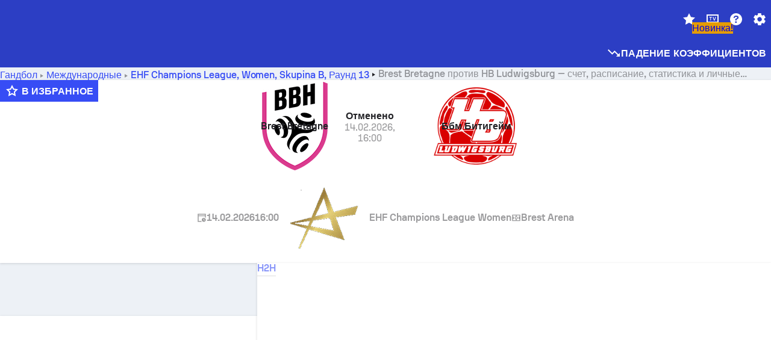

--- FILE ---
content_type: text/html; charset=utf-8
request_url: https://www.sofascore.com/ru/handball/match/brest-bretagne-hb-ludwigsburg/vyrsmgRb
body_size: 170744
content:
<!DOCTYPE html><html lang="ru" dir="ltr" translate="no"><head><meta charSet="utf-8" data-next-head=""/><meta name="viewport" content="width=device-width" data-next-head=""/><meta name="viewport" content="width=device-width, initial-scale=1, shrink-to-fit=no"/><script async="" src="https://securepubads.g.doubleclick.net/tag/js/gpt.js"></script><meta name="theme-color" media="(prefers-color-scheme: light)" content="#2c3ec4"/><meta name="theme-color" media="(prefers-color-scheme: dark)" content="#2a3543"/><link rel="icon" href="/_next/static/media/favicon.36eabe98.ico"/><meta name="author" content="Sofascore"/><meta name="apple-itunes-app" content="app-id=1176147574"/><meta name="facebook-domain-verification" content="5tm5f2wweby6ky296kp5on2vj4be6z"/><link rel="preconnect" href="https://img.sofascore.com"/><link rel="preconnect" href="https://www.google.com"/><link rel="preconnect" href="https://www.gstatic.com" crossorigin="anonymous"/><link rel="dns-prefetch" href="https://img.sofascore.com"/><link rel="dns-prefetch" href="https://www.googletagmanager.com"/><link rel="manifest" href="/static/manifest.json"/><link rel="shortcut icon" href="/_next/static/media/favicon.36eabe98.ico"/><link rel="mask-icon" href="/_next/static/media/favicon.36eabe98.ico"/><link rel="apple-touch-icon-precomposed" sizes="180x180" href="/_next/static/media/apple-icon-180x180.25727f88.png"/><link rel="apple-touch-icon-precomposed" sizes="152x152" href="/_next/static/media/apple-icon-152x152.639e0059.png"/><link rel="apple-touch-icon-precomposed" sizes="144x144" href="/_next/static/media/apple-icon-144x144.36eabe98.png"/><link rel="apple-touch-icon-precomposed" sizes="120x120" href="/_next/static/media/apple-icon-120x120.1f22126e.png"/><link rel="apple-touch-icon-precomposed" sizes="114x114" href="/_next/static/media/apple-icon-114x114.8efe1e47.png"/><link rel="apple-touch-icon-precomposed" sizes="76x76" href="/_next/static/media/apple-icon-76x76.6fe15cf7.png"/><link rel="apple-touch-icon-precomposed" sizes="72x72" href="/_next/static/media/apple-icon-72x72.c847900b.png"/><link rel="preload" href="/static/fonts/SofascoreSans/woff2/SofascoreSans-Regular.woff2" as="font" type="font/woff2" crossorigin="anonymous"/><link rel="preload" href="/static/fonts/SofascoreSans/woff2/SofascoreSans-Medium.woff2" as="font" type="font/woff2" crossorigin="anonymous"/><link rel="preload" href="/static/fonts/SofascoreSans/woff2/SofascoreSans-Bold.woff2" as="font" type="font/woff2" crossorigin="anonymous"/><link rel="alternate" hrefLang="en" href="https://www.sofascore.com/handball/match/brest-bretagne-hb-ludwigsburg/vyrsmgRb" data-next-head=""/><link rel="alternate" hrefLang="hr" href="https://www.sofascore.com/hr/handball/match/brest-bretagne-hb-ludwigsburg/vyrsmgRb" data-next-head=""/><link rel="alternate" hrefLang="de" href="https://www.sofascore.com/de/handball/match/brest-bretagne-hb-ludwigsburg/vyrsmgRb" data-next-head=""/><link rel="alternate" hrefLang="fr" href="https://www.sofascore.com/fr/handball/match/brest-bretagne-hb-ludwigsburg/vyrsmgRb" data-next-head=""/><link rel="alternate" hrefLang="hu" href="https://www.sofascore.com/hu/handball/match/brest-bretagne-hb-ludwigsburg/vyrsmgRb" data-next-head=""/><link rel="alternate" hrefLang="da" href="https://www.sofascore.com/da/handball/match/brest-bretagne-hb-ludwigsburg/vyrsmgRb" data-next-head=""/><link rel="alternate" hrefLang="x-default" href="https://www.sofascore.com/handball/match/brest-bretagne-hb-ludwigsburg/vyrsmgRb" data-next-head=""/><link rel="canonical" href="https://www.sofascore.com/ru/handball/match/brest-bretagne-hb-ludwigsburg/vyrsmgRb" data-next-head=""/><link rel="alternate" href="android-app://com.sofascore.results/https/www.sofascore.com/event/14168208" data-next-head=""/><meta property="og:image" content="https://img.sofascore.com/api/v1/event/14168208/share-image/16x9" data-next-head=""/><meta property="og:image:width" content="2130" data-next-head=""/><meta property="og:image:height" content="1200" data-next-head=""/><meta name="robots" content="noindex, nofollow" data-next-head=""/><title data-next-head="">РезультатыBrest Bretagne против HB Ludwigsburg — счет и расписание | Sofascore</title><meta name="description" content="Игра Brest Bretagne - HB Ludwigsburg начинается &lt;strong&gt;14 февр. 2026 г.&lt;/strong&gt; в &lt;strong&gt;16:00:00 UTC&lt;/strong&gt;. Следите за игрой на Sofascore с живым счетом и статистикой." data-next-head=""/><meta name="keywords" content="Brest Bretagne HB Ludwigsburg, прямая трансляция, текущий результат, sofascore, результаты, sofa score" data-next-head=""/><link rel="preload" href="/_next/static/css/a94975b6a7862fe9.css" as="style"/><meta name="sentry-trace" content="f9c79b85559e9d082b53250e6cd4d224-137fe3782813b0a9"/><meta name="baggage" content="sentry-environment=production,sentry-release=TZy_9WgCSQDlMmWJ3qX3c,sentry-public_key=d693747a6bb242d9bb9cf7069fb57988,sentry-trace_id=f9c79b85559e9d082b53250e6cd4d224"/><script>
          window['gtag_enable_tcf_support'] = true;
          window.dataLayer = window.dataLayer || [];
          window.googletag = window.googletag || { cmd: [] };
          window.adv = window.adv || { cmd: [] };
          window.sas = window.sas || { cmd: [] };
        </script><script>
          if (typeof grecaptcha === 'undefined') {
            grecaptcha = {};
          }
          grecaptcha.ready = function(cb) {
            if (typeof grecaptcha.render === 'undefined') {
              const c = '___grecaptcha_cfg';
              window[c] = window[c] || {};
              (window[c]['fns'] = window[c]['fns']||[]).push(cb);
            } else {
              cb();
            }
          }
       </script><style type="text/css">.fresnel-container{margin:0;padding:0;}
@media not all and (min-width:0px) and (max-width:478.98px){.fresnel-at-xxs{display:none!important;}}
@media not all and (min-width:479px) and (max-width:479.98px){.fresnel-at-xsMax{display:none!important;}}
@media not all and (min-width:480px) and (max-width:479.98px){.fresnel-at-xs{display:none!important;}}
@media not all and (min-width:480px) and (max-width:766.98px){.fresnel-at-xsMin{display:none!important;}}
@media not all and (min-width:767px) and (max-width:767.98px){.fresnel-at-smMax{display:none!important;}}
@media not all and (min-width:768px) and (max-width:767.98px){.fresnel-at-sm{display:none!important;}}
@media not all and (min-width:768px) and (max-width:990.98px){.fresnel-at-smMin{display:none!important;}}
@media not all and (min-width:991px) and (max-width:991.98px){.fresnel-at-mdMax{display:none!important;}}
@media not all and (min-width:992px) and (max-width:991.98px){.fresnel-at-md{display:none!important;}}
@media not all and (min-width:992px) and (max-width:1342.98px){.fresnel-at-mdMin{display:none!important;}}
@media not all and (min-width:1343px) and (max-width:1343.98px){.fresnel-at-lgMax{display:none!important;}}
@media not all and (min-width:1344px) and (max-width:1343.98px){.fresnel-at-lg{display:none!important;}}
@media not all and (min-width:1344px){.fresnel-at-lgMin{display:none!important;}}
@media not all and (max-width:478.98px){.fresnel-lessThan-xsMax{display:none!important;}}
@media not all and (max-width:479.98px){.fresnel-lessThan-xs{display:none!important;}}
@media not all and (max-width:479.98px){.fresnel-lessThan-xsMin{display:none!important;}}
@media not all and (max-width:766.98px){.fresnel-lessThan-smMax{display:none!important;}}
@media not all and (max-width:767.98px){.fresnel-lessThan-sm{display:none!important;}}
@media not all and (max-width:767.98px){.fresnel-lessThan-smMin{display:none!important;}}
@media not all and (max-width:990.98px){.fresnel-lessThan-mdMax{display:none!important;}}
@media not all and (max-width:991.98px){.fresnel-lessThan-md{display:none!important;}}
@media not all and (max-width:991.98px){.fresnel-lessThan-mdMin{display:none!important;}}
@media not all and (max-width:1342.98px){.fresnel-lessThan-lgMax{display:none!important;}}
@media not all and (max-width:1343.98px){.fresnel-lessThan-lg{display:none!important;}}
@media not all and (max-width:1343.98px){.fresnel-lessThan-lgMin{display:none!important;}}
@media not all and (min-width:479px){.fresnel-greaterThan-xxs{display:none!important;}}
@media not all and (min-width:480px){.fresnel-greaterThan-xsMax{display:none!important;}}
@media not all and (min-width:480px){.fresnel-greaterThan-xs{display:none!important;}}
@media not all and (min-width:767px){.fresnel-greaterThan-xsMin{display:none!important;}}
@media not all and (min-width:768px){.fresnel-greaterThan-smMax{display:none!important;}}
@media not all and (min-width:768px){.fresnel-greaterThan-sm{display:none!important;}}
@media not all and (min-width:991px){.fresnel-greaterThan-smMin{display:none!important;}}
@media not all and (min-width:992px){.fresnel-greaterThan-mdMax{display:none!important;}}
@media not all and (min-width:992px){.fresnel-greaterThan-md{display:none!important;}}
@media not all and (min-width:1343px){.fresnel-greaterThan-mdMin{display:none!important;}}
@media not all and (min-width:1344px){.fresnel-greaterThan-lgMax{display:none!important;}}
@media not all and (min-width:1344px){.fresnel-greaterThan-lg{display:none!important;}}
@media not all and (min-width:0px){.fresnel-greaterThanOrEqual-xxs{display:none!important;}}
@media not all and (min-width:479px){.fresnel-greaterThanOrEqual-xsMax{display:none!important;}}
@media not all and (min-width:480px){.fresnel-greaterThanOrEqual-xs{display:none!important;}}
@media not all and (min-width:480px){.fresnel-greaterThanOrEqual-xsMin{display:none!important;}}
@media not all and (min-width:767px){.fresnel-greaterThanOrEqual-smMax{display:none!important;}}
@media not all and (min-width:768px){.fresnel-greaterThanOrEqual-sm{display:none!important;}}
@media not all and (min-width:768px){.fresnel-greaterThanOrEqual-smMin{display:none!important;}}
@media not all and (min-width:991px){.fresnel-greaterThanOrEqual-mdMax{display:none!important;}}
@media not all and (min-width:992px){.fresnel-greaterThanOrEqual-md{display:none!important;}}
@media not all and (min-width:992px){.fresnel-greaterThanOrEqual-mdMin{display:none!important;}}
@media not all and (min-width:1343px){.fresnel-greaterThanOrEqual-lgMax{display:none!important;}}
@media not all and (min-width:1344px){.fresnel-greaterThanOrEqual-lg{display:none!important;}}
@media not all and (min-width:1344px){.fresnel-greaterThanOrEqual-lgMin{display:none!important;}}
@media not all and (min-width:0px) and (max-width:478.98px){.fresnel-between-xxs-xsMax{display:none!important;}}
@media not all and (min-width:0px) and (max-width:479.98px){.fresnel-between-xxs-xs{display:none!important;}}
@media not all and (min-width:0px) and (max-width:479.98px){.fresnel-between-xxs-xsMin{display:none!important;}}
@media not all and (min-width:0px) and (max-width:766.98px){.fresnel-between-xxs-smMax{display:none!important;}}
@media not all and (min-width:0px) and (max-width:767.98px){.fresnel-between-xxs-sm{display:none!important;}}
@media not all and (min-width:0px) and (max-width:767.98px){.fresnel-between-xxs-smMin{display:none!important;}}
@media not all and (min-width:0px) and (max-width:990.98px){.fresnel-between-xxs-mdMax{display:none!important;}}
@media not all and (min-width:0px) and (max-width:991.98px){.fresnel-between-xxs-md{display:none!important;}}
@media not all and (min-width:0px) and (max-width:991.98px){.fresnel-between-xxs-mdMin{display:none!important;}}
@media not all and (min-width:0px) and (max-width:1342.98px){.fresnel-between-xxs-lgMax{display:none!important;}}
@media not all and (min-width:0px) and (max-width:1343.98px){.fresnel-between-xxs-lg{display:none!important;}}
@media not all and (min-width:0px) and (max-width:1343.98px){.fresnel-between-xxs-lgMin{display:none!important;}}
@media not all and (min-width:479px) and (max-width:479.98px){.fresnel-between-xsMax-xs{display:none!important;}}
@media not all and (min-width:479px) and (max-width:479.98px){.fresnel-between-xsMax-xsMin{display:none!important;}}
@media not all and (min-width:479px) and (max-width:766.98px){.fresnel-between-xsMax-smMax{display:none!important;}}
@media not all and (min-width:479px) and (max-width:767.98px){.fresnel-between-xsMax-sm{display:none!important;}}
@media not all and (min-width:479px) and (max-width:767.98px){.fresnel-between-xsMax-smMin{display:none!important;}}
@media not all and (min-width:479px) and (max-width:990.98px){.fresnel-between-xsMax-mdMax{display:none!important;}}
@media not all and (min-width:479px) and (max-width:991.98px){.fresnel-between-xsMax-md{display:none!important;}}
@media not all and (min-width:479px) and (max-width:991.98px){.fresnel-between-xsMax-mdMin{display:none!important;}}
@media not all and (min-width:479px) and (max-width:1342.98px){.fresnel-between-xsMax-lgMax{display:none!important;}}
@media not all and (min-width:479px) and (max-width:1343.98px){.fresnel-between-xsMax-lg{display:none!important;}}
@media not all and (min-width:479px) and (max-width:1343.98px){.fresnel-between-xsMax-lgMin{display:none!important;}}
@media not all and (min-width:480px) and (max-width:479.98px){.fresnel-between-xs-xsMin{display:none!important;}}
@media not all and (min-width:480px) and (max-width:766.98px){.fresnel-between-xs-smMax{display:none!important;}}
@media not all and (min-width:480px) and (max-width:767.98px){.fresnel-between-xs-sm{display:none!important;}}
@media not all and (min-width:480px) and (max-width:767.98px){.fresnel-between-xs-smMin{display:none!important;}}
@media not all and (min-width:480px) and (max-width:990.98px){.fresnel-between-xs-mdMax{display:none!important;}}
@media not all and (min-width:480px) and (max-width:991.98px){.fresnel-between-xs-md{display:none!important;}}
@media not all and (min-width:480px) and (max-width:991.98px){.fresnel-between-xs-mdMin{display:none!important;}}
@media not all and (min-width:480px) and (max-width:1342.98px){.fresnel-between-xs-lgMax{display:none!important;}}
@media not all and (min-width:480px) and (max-width:1343.98px){.fresnel-between-xs-lg{display:none!important;}}
@media not all and (min-width:480px) and (max-width:1343.98px){.fresnel-between-xs-lgMin{display:none!important;}}
@media not all and (min-width:480px) and (max-width:766.98px){.fresnel-between-xsMin-smMax{display:none!important;}}
@media not all and (min-width:480px) and (max-width:767.98px){.fresnel-between-xsMin-sm{display:none!important;}}
@media not all and (min-width:480px) and (max-width:767.98px){.fresnel-between-xsMin-smMin{display:none!important;}}
@media not all and (min-width:480px) and (max-width:990.98px){.fresnel-between-xsMin-mdMax{display:none!important;}}
@media not all and (min-width:480px) and (max-width:991.98px){.fresnel-between-xsMin-md{display:none!important;}}
@media not all and (min-width:480px) and (max-width:991.98px){.fresnel-between-xsMin-mdMin{display:none!important;}}
@media not all and (min-width:480px) and (max-width:1342.98px){.fresnel-between-xsMin-lgMax{display:none!important;}}
@media not all and (min-width:480px) and (max-width:1343.98px){.fresnel-between-xsMin-lg{display:none!important;}}
@media not all and (min-width:480px) and (max-width:1343.98px){.fresnel-between-xsMin-lgMin{display:none!important;}}
@media not all and (min-width:767px) and (max-width:767.98px){.fresnel-between-smMax-sm{display:none!important;}}
@media not all and (min-width:767px) and (max-width:767.98px){.fresnel-between-smMax-smMin{display:none!important;}}
@media not all and (min-width:767px) and (max-width:990.98px){.fresnel-between-smMax-mdMax{display:none!important;}}
@media not all and (min-width:767px) and (max-width:991.98px){.fresnel-between-smMax-md{display:none!important;}}
@media not all and (min-width:767px) and (max-width:991.98px){.fresnel-between-smMax-mdMin{display:none!important;}}
@media not all and (min-width:767px) and (max-width:1342.98px){.fresnel-between-smMax-lgMax{display:none!important;}}
@media not all and (min-width:767px) and (max-width:1343.98px){.fresnel-between-smMax-lg{display:none!important;}}
@media not all and (min-width:767px) and (max-width:1343.98px){.fresnel-between-smMax-lgMin{display:none!important;}}
@media not all and (min-width:768px) and (max-width:767.98px){.fresnel-between-sm-smMin{display:none!important;}}
@media not all and (min-width:768px) and (max-width:990.98px){.fresnel-between-sm-mdMax{display:none!important;}}
@media not all and (min-width:768px) and (max-width:991.98px){.fresnel-between-sm-md{display:none!important;}}
@media not all and (min-width:768px) and (max-width:991.98px){.fresnel-between-sm-mdMin{display:none!important;}}
@media not all and (min-width:768px) and (max-width:1342.98px){.fresnel-between-sm-lgMax{display:none!important;}}
@media not all and (min-width:768px) and (max-width:1343.98px){.fresnel-between-sm-lg{display:none!important;}}
@media not all and (min-width:768px) and (max-width:1343.98px){.fresnel-between-sm-lgMin{display:none!important;}}
@media not all and (min-width:768px) and (max-width:990.98px){.fresnel-between-smMin-mdMax{display:none!important;}}
@media not all and (min-width:768px) and (max-width:991.98px){.fresnel-between-smMin-md{display:none!important;}}
@media not all and (min-width:768px) and (max-width:991.98px){.fresnel-between-smMin-mdMin{display:none!important;}}
@media not all and (min-width:768px) and (max-width:1342.98px){.fresnel-between-smMin-lgMax{display:none!important;}}
@media not all and (min-width:768px) and (max-width:1343.98px){.fresnel-between-smMin-lg{display:none!important;}}
@media not all and (min-width:768px) and (max-width:1343.98px){.fresnel-between-smMin-lgMin{display:none!important;}}
@media not all and (min-width:991px) and (max-width:991.98px){.fresnel-between-mdMax-md{display:none!important;}}
@media not all and (min-width:991px) and (max-width:991.98px){.fresnel-between-mdMax-mdMin{display:none!important;}}
@media not all and (min-width:991px) and (max-width:1342.98px){.fresnel-between-mdMax-lgMax{display:none!important;}}
@media not all and (min-width:991px) and (max-width:1343.98px){.fresnel-between-mdMax-lg{display:none!important;}}
@media not all and (min-width:991px) and (max-width:1343.98px){.fresnel-between-mdMax-lgMin{display:none!important;}}
@media not all and (min-width:992px) and (max-width:991.98px){.fresnel-between-md-mdMin{display:none!important;}}
@media not all and (min-width:992px) and (max-width:1342.98px){.fresnel-between-md-lgMax{display:none!important;}}
@media not all and (min-width:992px) and (max-width:1343.98px){.fresnel-between-md-lg{display:none!important;}}
@media not all and (min-width:992px) and (max-width:1343.98px){.fresnel-between-md-lgMin{display:none!important;}}
@media not all and (min-width:992px) and (max-width:1342.98px){.fresnel-between-mdMin-lgMax{display:none!important;}}
@media not all and (min-width:992px) and (max-width:1343.98px){.fresnel-between-mdMin-lg{display:none!important;}}
@media not all and (min-width:992px) and (max-width:1343.98px){.fresnel-between-mdMin-lgMin{display:none!important;}}
@media not all and (min-width:1343px) and (max-width:1343.98px){.fresnel-between-lgMax-lg{display:none!important;}}
@media not all and (min-width:1343px) and (max-width:1343.98px){.fresnel-between-lgMax-lgMin{display:none!important;}}
@media not all and (min-width:1344px) and (max-width:1343.98px){.fresnel-between-lg-lgMin{display:none!important;}}</style><script>
        (function () {
          function applyTheme(theme) {
            for (let key in theme) {
              document.documentElement.style.setProperty(key, theme[key]);
            }
          }

          var persistedTheme = localStorage.getItem('sofa.theme');

          var light = {"--primary-default":"#374df5","--primary-variant":"#2c3ec4","--primary-highlight":"rgba(55, 77, 245, 0.15)","--primary-hover":"hsl(233, 90.5%, 63.8%)","--primary-selected":"hsl(233, 90.5%, 53.8%)","--secondary-default":"#0bb32a","--secondary-variant":"#08861f","--secondary-highlight":"rgba(11, 179, 42, 0.15)","--secondary-hover":"hsl(131, 88.4%, 42.3%)","--secondary-selected":"hsl(131, 88.4%, 32.3%)","--tertiary-default":"rgba(202, 194, 133, 1)","--tertiary-variant":"rgba(157, 150, 94, 1)","--tertiary-highlight":"rgba(202, 194, 133, 0.15)","--neutral-default":"#a4a9b3","--neutral-variant":"#51565f","--neutral-highlight":"#e8ecf3","--on-color-primary":"#ffffff","--on-color-secondary":"rgba(255, 255, 255, 0.6)","--on-color-highlight-nLv1":"rgba(255, 255, 255, 0.2)","--on-color-highlight-nLv2":"rgba(255, 255, 255, 0.1)","--on-color-default":"#ffffff","--on-color-hover":"#e6e6e6","--on-color-selected":"#cccccc","--surface-s0":"#edf1f6","--surface-s1":"#ffffff","--surface-s2":"rgba(229, 233, 239, 0.5)","--surface-sp":"#ffffff","--surface-t":"#222226","--on-surface-nLv1":"#222226","--on-surface-nLv2":"rgba(34, 34, 38, 0.7)","--on-surface-nLv3":"rgba(34, 34, 38, 0.45)","--on-surface-nLv4":"rgba(34, 34, 38, 0.15)","--on-surface-nLv5":"rgba(34, 34, 38, 0.06)","--error-default":"#c7361f","--error-hover":"#dd3c23","--error-selected":"#b1301c","--alert-default":"#c7921f","--alert-hover":"#dda223","--alert-selected":"#b1821c","--success-default":"#15b168","--success-hover":"#18c876","--success-selected":"#129a5b","--effect-elevation1":"rgba(34, 34, 38, 0.16)","--effect-elevation2":"rgba(34, 34, 38, 0.16)","--effect-elevation3":"rgba(34, 34, 38, 0.16)","--overlay-darken1":"rgba(0, 0, 0, 0.25)","--overlay-darken2":"rgba(0, 0, 0, 0.5)","--overlay-darken3":"rgba(0, 0, 0, 0.65)","--sofa-singles-live":"#cb1818","--sofa-singles-value":"#e59c03","--sofa-singles-liveHighlight":"rgba(203, 24, 24, 0.1)","--sofa-singles-crowdsourcingLive":"#ff109f","--sofa-singles-crowdsourcingLiveHighlight":"rgba(255, 16, 159, 0.1)","--score-rating-s00":"#a4a9b3","--score-rating-s10":"#dc0c00","--score-rating-s60":"#ed7e07","--score-rating-s65":"#d9af00","--score-rating-s70":"#00c424","--score-rating-s80":"#00adc4","--score-rating-s90":"#374df5","--playoffs-promotion-to-x":"#26943b","--playoffs-promotion-to-x-playoff":"#49cb40","--playoffs-promotion-to-y":"#0056a3","--playoffs-promotion-to-y-playoff":"#0a8dff","--playoffs-promotion-to-z":"#016565","--playoffs-promotion-to-z-playoff":"#018e8d","--playoffs-promotion-to-z-playoff-secondary":"#01b7b6","--playoffs-promotion-to-relegation":"#c1262d","--playoffs-promotion-to-relegation-playoff":"#fea500","--player-position-forward":"#cb1818","--player-position-midfield":"#0bb32a","--player-position-defender":"#374df5","--player-position-goalkeeper":"#e59c03","--heatmap-hm1":"#cbedbf","--heatmap-hm2":"#d5eb86","--heatmap-hm3":"#fffc20","--heatmap-hm4":"#ff8111","--heatmap-hm5":"#ff1f1f","--stage-sports-dtm":"#011c47","--stage-sports-formula1":"#dc351e","--stage-sports-formulaE":"#04afe7","--stage-sports-indycar":"#c61e36","--stage-sports-moto2":"#84273a","--stage-sports-moto3":"#832639","--stage-sports-motoGP":"#3b3536","--stage-sports-nascar":"#007ac2","--stage-sports-superbike":"#bd1f23","--stage-sports-wrc":"#7bad26","--stage-sports-cycling":"#0162af","--stage-sports-generic":"#03af37","--graphics-terrain-football":"#cbedbf","--graphics-terrain-basketball":"#f8d496","--graphics-terrain-dark":"#19191c","--graphics-terrain-footballPale":"#f5fbf2","--graphics-terrain-basketballPale":"#fef6ea","--graphics-terrain-footballLineups":"#3c8063","--terrain-harcourtIndoor":"#30b8ab","--terrain-hardcourtOutdoor":"#5143cc","--terrain-grass":"#62bd40","--terrain-clay":"#eb9a44","--terrain-default":"#808080","--tournaments-wta":"#a42090","--social-twitter":"#00acee","--social-facebook":"#0865FE","--social-apple":"#000000","--social-huawei-symbol":"#CE0E2D","--social-huawei-text":"#262729","--cricket-neutral":"#a4a9b3","--cricket-singleRuns":"#6aac44","--cricket-firstCircleRuns":"#4d82a1","--cricket-secondCircleRuns":"#98458c","--cricket-wicketsDown":"#b8483c","--cricket-errorsAndMistakes":"#be9b3c","--cricket-cricketTerrain":"#cbedbf","--cricket-cricketTerrainSecondary":"#166534","--cricket-dsr":"#5a539c","--sentiment-positive":"#0bb32a","--sentiment-positive-highlight":"rgba(11, 179, 42, 0.25)","--sentiment-negative":"#cb1818","--sentiment-negative-highlight":"rgba(203, 24, 24, 0.25)","--header-default":"#2c3ec4","--mma-red-default":"#ce153a","--mma-red-highlight":"rgba(206, 21, 58, 0.15)","--mma-blue-default":"#1258df","--mma-blue-highlight":"rgba(18, 88, 223, 0.15)","--football-shotmap-home-idle":"#05660f","--football-shotmap-home-selectedHover":"#0bb32a","--football-shotmap-away-idle":"#064683","--football-shotmap-away-selectedHover":"#374df5","--tennis-tournaments-2000":"#3A66AC","--tennis-tournaments-1000":"#D1B04E","--tennis-tournaments-500":"#848E95","--tennis-tournaments-250":"#00AFF0","--hockey-shotmap-shot-background":"#ffffff80","--editor-pink":"#FF407F","--editor-pink-highlight":"rgba(255, 64, 127, 0.15)"};
          var dark = {"--primary-default":"#7a84ff","--primary-variant":"#000000","--primary-highlight":"rgba(122, 132, 255, 0.25)","--primary-hover":"hsl(235, 100.0%, 78.9%)","--primary-selected":"hsl(235, 100.0%, 68.9%)","--secondary-default":"#46c252","--secondary-variant":"#03692a","--secondary-highlight":"rgba(70, 194, 82, 0.25)","--secondary-hover":"hsl(126, 50.4%, 56.8%)","--secondary-selected":"hsl(126, 50.4%, 46.8%)","--tertiary-default":"rgba(168, 161, 110, 1)","--tertiary-variant":"rgba(130, 124, 77, 1)","--tertiary-highlight":"rgba(168, 161 110, 0.15)","--neutral-default":"#a4a9b3","--neutral-variant":"#BCC2CF","--neutral-highlight":"rgba(54, 63, 83, 0.5)","--on-color-primary":"#FCFCFE","--on-color-secondary":"rgba(255, 255, 255, 0.6)","--on-color-highlight-nLv1":"rgba(255, 255, 255, 0.25)","--on-color-highlight-nLv2":"rgba(255, 255, 255, 0.1)","--on-color-default":"#ffffff","--on-color-hover":"#ffffff","--on-color-selected":"#f2f2f2","--surface-s0":"#000000","--surface-s1":"#171C1F","--surface-s2":"rgba(0, 0, 0, 0.5)","--surface-sp":"#272C32","--surface-t":"#ECEDEF","--on-surface-nLv1":"#ECEDEF","--on-surface-nLv2":"rgba(255, 255, 255, 0.75)","--on-surface-nLv3":"rgba(255, 255, 255, 0.5)","--on-surface-nLv4":"rgba(255, 255, 255, 0.15)","--on-surface-nLv5":"rgba(255, 255, 255, 0.08)","--error-default":"#e35c47","--error-hover":"#e66f5d","--error-selected":"#e04831","--alert-default":"#dbaa3f","--alert-hover":"#dfb355","--alert-selected":"#d7a02a","--success-default":"#39b57a","--success-hover":"#44c486","--success-selected":"#33a26c","--effect-elevation1":"rgba(0, 0, 0, 0.24)","--effect-elevation2":"rgba(0, 0, 0, 0.40)","--effect-elevation3":"rgba(0, 0, 0, 0.48)","--overlay-darken1":"rgba(0, 0, 0, 0.25)","--overlay-darken2":"rgba(0, 0, 0, 0.5)","--overlay-darken3":"rgba(0, 0, 0, 0.65)","--sofa-singles-live":"#e73b3b","--sofa-singles-value":"#e8b345","--sofa-singles-liveHighlight":"rgba(231, 59, 59, 0.2)","--sofa-singles-crowdsourcingLive":"#ff109f","--sofa-singles-crowdsourcingLiveHighlight":"rgba(255, 16, 159, 0.1)","--score-rating-s00":"#a4a9b3","--score-rating-s10":"#dc0c00","--score-rating-s60":"#ed7e07","--score-rating-s65":"#d9af00","--score-rating-s70":"#00c424","--score-rating-s80":"#00adc4","--score-rating-s90":"#374df5","--playoffs-promotion-to-x":"#3bb552","--playoffs-promotion-to-x-playoff":"#80ea79","--playoffs-promotion-to-y":"#288eea","--playoffs-promotion-to-y-playoff":"#8fcbff","--playoffs-promotion-to-z":"#2f9d9d","--playoffs-promotion-to-z-playoff":"#0ad8d8","--playoffs-promotion-to-z-playoff-secondary":"#befefe","--playoffs-promotion-to-relegation":"#ef5158","--playoffs-promotion-to-relegation-playoff":"#ffb936","--player-position-forward":"#e73b3b","--player-position-midfield":"#1eb85d","--player-position-defender":"#4b9def","--player-position-goalkeeper":"#e8b345","--heatmap-hm1":"#446c46","--heatmap-hm2":"#7d943c","--heatmap-hm3":"#ffd630","--heatmap-hm4":"#f0802b","--heatmap-hm5":"#f03530","--stage-sports-dtm":"#011c47","--stage-sports-formula1":"#dc351e","--stage-sports-formulaE":"#04afe7","--stage-sports-indycar":"#c61e36","--stage-sports-moto2":"#84273a","--stage-sports-moto3":"#832639","--stage-sports-motoGP":"#3b3536","--stage-sports-nascar":"#007ac2","--stage-sports-superbike":"#bd1f23","--stage-sports-wrc":"#7bad26","--stage-sports-cycling":"#0162af","--stage-sports-generic":"#03af37","--graphics-terrain-football":"#446c46","--graphics-terrain-basketball":"#a38a5e","--graphics-terrain-dark":"#0c0c0d","--graphics-terrain-footballPale":"#1d2c29","--graphics-terrain-basketballPale":"#31312e","--graphics-terrain-footballLineups":"#171c1f","--terrain-harcourtIndoor":"#6ee4d9","--terrain-hardcourtOutdoor":"#a59bf5","--terrain-grass":"#488331","--terrain-clay":"#a06b32","--terrain-default":"#808080","--tournaments-wta":"#db5cc7","--social-twitter":"#00acee","--social-facebook":"#ECEDEF","--social-apple":"#ECEDEF","--social-huawei-symbol":"#ECEDEF","--social-huawei-text":"#ECEDEF","--cricket-neutral":"#828ba1","--cricket-singleRuns":"#6aac44","--cricket-firstCircleRuns":"#4d82a1","--cricket-secondCircleRuns":"#98458c","--cricket-wicketsDown":"#b8483c","--cricket-errorsAndMistakes":"#be9b3c","--cricket-cricketTerrain":"#9ccf8a","--cricket-cricketTerrainSecondary":"#166534","--cricket-dsr":"#5a539c","--sentiment-positive":"#46c252","--sentiment-positive-highlight":"rgba(70, 194, 82, 0.25)","--sentiment-negative":"#e73b3b","--sentiment-negative-highlight":"rgba(231, 59, 59, 0.25)","--header-default":"#111517","--mma-red-default":"#de4e6b","--mma-red-highlight":"rgba(222, 78, 107, 0.25)","--mma-blue-default":"#467ce5","--mma-blue-highlight":"rgba(70, 124, 229, 0.25)","--football-shotmap-home-idle":"#0b5a13","--football-shotmap-home-selectedHover":"#46c252","--football-shotmap-away-idle":"#2c3596","--football-shotmap-away-selectedHover":"#7a84ff","--tennis-tournaments-2000":"#3A66AC","--tennis-tournaments-1000":"#D1B04E","--tennis-tournaments-500":"#848E95","--tennis-tournaments-250":"#00AFF0","--hockey-shotmap-shot-background":"#ffffff33","--editor-pink":"#FF7DA8","--editor-pink-highlight":"rgba(255, 64, 127, 0.15)"};

          var themes = { light, dark };

          

          var theme = 'auto';
          var prefersDark = window.matchMedia('(prefers-color-scheme: dark)').matches;

          if (persistedTheme) {
            try {
              var parsed = JSON.parse(persistedTheme);
              if(parsed.theme === 'amoled') {
                parsed.theme = 'dark';
              }
              theme = parsed.theme || theme;
            } catch {
              console.error('Invalid theme shape.');
            }
          }

          var toApply;
          if (theme === 'auto') {
            toApply = prefersDark ? 'dark' : 'light';
          } else {
            toApply = theme;
          }

          try {
            window.localStorage.setItem('sofa.theme',JSON.stringify({theme:theme}));
          } catch {
            console.error('Locale Storage is full.');
          }

          document.documentElement.classList.add(toApply);
          applyTheme(themes[toApply]);
        })();</script><script type="application/ld+json" data-next-head="">{"@context":"https://schema.org","@type":"BreadcrumbList","itemListElement":[{"@type":"ListItem","position":1,"name":"Гандбол","item":"https://www.sofascore.com/ru/handball"},{"@type":"ListItem","position":2,"name":"Международные","item":"https://www.sofascore.com/ru/handball/international"},{"@type":"ListItem","position":3,"name":"EHF Champions League Women","item":"https://www.sofascore.com/ru/tournament/handball/international/ehf-champions-league-women/288"},{"@type":"ListItem","position":4,"name":"Brest Bretagne - HB Ludwigsburg"}]}</script><script type="application/ld+json" data-next-head="">{"@context":"https://schema.org","@type":"SportsEvent","name":"Brest Bretagne vs HB Ludwigsburg","eventStatus":"EventCancelled","description":"EHF Champions League Women 25/26 Round 13","homeTeam":{"@type":"SportsTeam","sport":"Handball","name":"Brest Bretagne","logo":"https://img.sofascore.com/api/v1/team/230312/image","url":"https://www.sofascore.com/team/handball/brest-bretagne/230312"},"awayTeam":{"@type":"SportsTeam","sport":"Handball","name":"HB Ludwigsburg","logo":"https://img.sofascore.com/api/v1/team/43670/image","url":"https://www.sofascore.com/team/handball/sg-bbm-bietigheim/43670"},"startDate":"2026-02-14T16:00:00.000Z","sport":"Handball","location":[{"@type":"Place","name":"Brest Arena","maximumAttendeeCapacity":4077,"address":{"@type":"PronounceableText"}}]}</script><link rel="stylesheet" href="/_next/static/css/a94975b6a7862fe9.css" data-n-g=""/><noscript data-n-css=""></noscript><script defer="" noModule="" src="/_next/static/chunks/polyfills-42372ed130431b0a.js"></script><script defer="" src="/_next/static/chunks/29326.9e7ebb54614a8b4c.js"></script><script defer="" src="/_next/static/chunks/86819.b701eb9aac5333f0.js"></script><script defer="" src="/_next/static/chunks/93299.495eddcc62456619.js"></script><script defer="" src="/_next/static/chunks/34331.fd802a0ef8ccb011.js"></script><script defer="" src="/_next/static/chunks/36252.97a6054a71f57f59.js"></script><script defer="" src="/_next/static/chunks/14767.19573c8df8e581cb.js"></script><script defer="" src="/_next/static/chunks/2266.4baba69db47df585.js"></script><script defer="" src="/_next/static/chunks/88561.cbe300c394cc182f.js"></script><script defer="" src="/_next/static/chunks/61880.1f483d64fc3915d1.js"></script><script defer="" src="/_next/static/chunks/85177.735dc595b5856bcd.js"></script><script defer="" src="/_next/static/chunks/17132.734f7331382554db.js"></script><script defer="" src="/_next/static/chunks/55798.bc8518dccfd800ee.js"></script><script defer="" src="/_next/static/chunks/36978.3703c0df6b1f4a83.js"></script><script defer="" src="/_next/static/chunks/64162.712b1c3f6f843dbd.js"></script><script defer="" src="/_next/static/chunks/56221.6bdb580b2a980733.js"></script><script defer="" src="/_next/static/chunks/79058.ac23cc7f60527ef3.js"></script><script defer="" src="/_next/static/chunks/62192.0f23d7cd055fbd9d.js"></script><script defer="" src="/_next/static/chunks/28355.2df0cc2624381946.js"></script><script src="/_next/static/chunks/webpack-2bb0c15ed2cca3f5.js" defer=""></script><script src="/_next/static/chunks/framework-a8c9674a7c50b22f.js" defer=""></script><script src="/_next/static/chunks/main-0d04611aa621f97a.js" defer=""></script><script src="/_next/static/chunks/pages/_app-ad488138518b18bc.js" defer=""></script><script src="/_next/static/chunks/14092-f8d92b8eedd494c1.js" defer=""></script><script src="/_next/static/chunks/28446-08caf10013fbb1d8.js" defer=""></script><script src="/_next/static/chunks/33854-b1405b1353b98068.js" defer=""></script><script src="/_next/static/chunks/58860-7a7a351931890f60.js" defer=""></script><script src="/_next/static/chunks/41164-557645164de57e6c.js" defer=""></script><script src="/_next/static/chunks/25274-b97ce3adcb4bcd78.js" defer=""></script><script src="/_next/static/chunks/31702-20ac358cba1e565c.js" defer=""></script><script src="/_next/static/chunks/61392-075394bc2a453f2a.js" defer=""></script><script src="/_next/static/chunks/19268-887aeebf98c3d2a5.js" defer=""></script><script src="/_next/static/chunks/36678-da85625b242aa3d2.js" defer=""></script><script src="/_next/static/chunks/93785-d35bf715b478e351.js" defer=""></script><script src="/_next/static/chunks/1800-bdffc4a17aa7aba9.js" defer=""></script><script src="/_next/static/chunks/54246-2d06c06bd6debed9.js" defer=""></script><script src="/_next/static/chunks/78061-8737a30f88895192.js" defer=""></script><script src="/_next/static/chunks/81826-2b0be730889bdeb5.js" defer=""></script><script src="/_next/static/chunks/86795-58bc81a1cc252341.js" defer=""></script><script src="/_next/static/chunks/24649-f1d348789a3718a4.js" defer=""></script><script src="/_next/static/chunks/36701-9369ee462e797422.js" defer=""></script><script src="/_next/static/chunks/88620-dfe9a03825fad113.js" defer=""></script><script src="/_next/static/chunks/25752-f433a287c4c861c0.js" defer=""></script><script src="/_next/static/chunks/49191-f2b6fabe3a1c75e7.js" defer=""></script><script src="/_next/static/chunks/32660-a1959cf860726d0f.js" defer=""></script><script src="/_next/static/chunks/51390-8d84023af71c57a5.js" defer=""></script><script src="/_next/static/chunks/66232-c7391b9fea854d81.js" defer=""></script><script src="/_next/static/chunks/28105-653384e2a54f243b.js" defer=""></script><script src="/_next/static/chunks/66022-48334541231fa874.js" defer=""></script><script src="/_next/static/chunks/47198-76da143068da82e2.js" defer=""></script><script src="/_next/static/chunks/78498-caa53adc1765ddf3.js" defer=""></script><script src="/_next/static/chunks/82031-0a10fe43238bcd08.js" defer=""></script><script src="/_next/static/chunks/7119-e785e7654d9d93e2.js" defer=""></script><script src="/_next/static/chunks/29695-1ae65211b766b8ad.js" defer=""></script><script src="/_next/static/chunks/30028-5a76e11c245eede6.js" defer=""></script><script src="/_next/static/chunks/pages/event-b8a2c8627c977594.js" defer=""></script><script src="/_next/static/TZy_9WgCSQDlMmWJ3qX3c/_buildManifest.js" defer=""></script><script src="/_next/static/TZy_9WgCSQDlMmWJ3qX3c/_ssgManifest.js" defer=""></script><style data-styled="" data-styled-version="5.3.11">html{line-height:1.15;-webkit-text-size-adjust:100%;}/*!sc*/
body{margin:0;}/*!sc*/
main{display:block;}/*!sc*/
h1{font-size:2em;margin:0.67em 0;}/*!sc*/
hr{box-sizing:content-box;height:0;overflow:visible;}/*!sc*/
pre{font-family:monospace,monospace;font-size:1em;}/*!sc*/
a{background-color:transparent;}/*!sc*/
abbr[title]{border-bottom:none;-webkit-text-decoration:underline;text-decoration:underline;-webkit-text-decoration:underline dotted;text-decoration:underline dotted;}/*!sc*/
b,strong{font-weight:bolder;}/*!sc*/
code,kbd,samp{font-family:monospace,monospace;font-size:1em;}/*!sc*/
small{font-size:80%;}/*!sc*/
sub,sup{font-size:75%;line-height:0;position:relative;vertical-align:baseline;}/*!sc*/
sub{bottom:-0.25em;}/*!sc*/
sup{top:-0.5em;}/*!sc*/
img{border-style:none;}/*!sc*/
button,input,optgroup,select,textarea{font-family:inherit;font-size:100%;line-height:1.15;margin:0;}/*!sc*/
button,input{overflow:visible;}/*!sc*/
button,select{text-transform:none;}/*!sc*/
button,[type="button"],[type="reset"],[type="submit"]{-webkit-appearance:button;}/*!sc*/
button::-moz-focus-inner,[type="button"]::-moz-focus-inner,[type="reset"]::-moz-focus-inner,[type="submit"]::-moz-focus-inner{border-style:none;padding:0;}/*!sc*/
button:-moz-focusring,[type="button"]:-moz-focusring,[type="reset"]:-moz-focusring,[type="submit"]:-moz-focusring{outline:1px dotted ButtonText;}/*!sc*/
fieldset{padding:0.35em 0.75em 0.625em;}/*!sc*/
legend{box-sizing:border-box;color:inherit;display:table;max-width:100%;padding:0;white-space:normal;}/*!sc*/
progress{vertical-align:baseline;}/*!sc*/
textarea{overflow:auto;}/*!sc*/
[type="checkbox"],[type="radio"]{box-sizing:border-box;padding:0;}/*!sc*/
[type="number"]::-webkit-inner-spin-button,[type="number"]::-webkit-outer-spin-button{height:auto;}/*!sc*/
[type="search"]{-webkit-appearance:textfield;outline-offset:-2px;}/*!sc*/
[type="search"]::-webkit-search-decoration{-webkit-appearance:none;}/*!sc*/
::-webkit-file-upload-button{-webkit-appearance:button;font:inherit;}/*!sc*/
details{display:block;}/*!sc*/
summary{display:list-item;}/*!sc*/
template{display:none;}/*!sc*/
[hidden]{display:none;}/*!sc*/
data-styled.g1[id="sc-global-ecVvVt1"]{content:"sc-global-ecVvVt1,"}/*!sc*/
body{overflow-x:hidden;width:100%;-webkit-font-smoothing:antialiased;-moz-osx-font-smoothing:grayscale;font-family:'Sofascore Sans','Arial Unicode MS',-apple-system,BlinkMacSystemFont,Segoe UI,Helvetica,Arial,sans-serif,Apple Color Emoji,Segoe UI Emoji,Segoe UI Symbol;font-weight:400;color:var(--on-surface-nLv1);background-color:var(--surface-s0);font-feature-settings:"kern" 1;font-kerning:normal;}/*!sc*/
h1,h2,h3,h4,h5,h6{font-weight:500;}/*!sc*/
h3.h-center{background-color:var(--surface-s0);border-radius:4px;overflow:hidden;font-size:15px;text-align:center;text-transform:uppercase;padding:8px 0;margin:0;}/*!sc*/
a{-webkit-text-decoration:none;text-decoration:none;}/*!sc*/
svg{vertical-align:top;}/*!sc*/
*{box-sizing:border-box;}/*!sc*/
button{border:none;background:none;font-family:'Sofascore Sans','Arial Unicode MS',-apple-system,BlinkMacSystemFont,Segoe UI,Helvetica,Arial,sans-serif,Apple Color Emoji,Segoe UI Emoji,Segoe UI Symbol;}/*!sc*/
hr{margin:12px 0;padding:0;border:none;border-bottom:1px solid rgba(0,12,36,.07);}/*!sc*/
strong{font-weight:500 !important;}/*!sc*/
th{font-weight:400;}/*!sc*/
::-webkit-input-placeholder{color:rgba(0,0,0,0.4);}/*!sc*/
::-moz-placeholder{color:rgba(0,0,0,0.4);}/*!sc*/
:-ms-input-placeholder{color:rgba(0,0,0,0.4);}/*!sc*/
::placeholder{color:rgba(0,0,0,0.4);}/*!sc*/
button,[type="button"],[type="reset"],[type="submit"]{-webkit-appearance:none !important;}/*!sc*/
.Toastify__toast-container{width:auto;}/*!sc*/
@media only screen and (max-width:480px){.Toastify__toast-container{width:100vw;}}/*!sc*/
.sofa-toast--info,.sofa-toast--error{width:328px;border-radius:16px;background:var(--primary-default);padding:12px 16px;min-height:unset;}/*!sc*/
@media only screen and (max-width:480px){.sofa-toast--info,.sofa-toast--error{bottom:32px;width:auto;max-width:calc(100vw - 32px);margin:0 auto 8px auto;}}/*!sc*/
.sofa-toast--error{background:var(--error-default);}/*!sc*/
.grecaptcha-badge{visibility:hidden;}/*!sc*/
data-styled.g2[id="sc-global-hIDtNy1"]{content:"sc-global-hIDtNy1,"}/*!sc*/
@font-face{font-family:'Sofascore Sans';src:url('/static/fonts/SofascoreSans/woff2/SofascoreSans-Regular.woff2') format('woff2'), url('/static/fonts/SofascoreSans/woff/SofascoreSans-Regular.woff') format('woff'), url('/static/fonts/SofascoreSans/otf/SofascoreSans-Regular.otf') format('otf'), url('/static/fonts/SofascoreSans/ttf/SofascoreSans-Regular.ttf') format('truetype');font-weight:400;font-style:normal;line-height:normal;font-display:swap;}/*!sc*/
@font-face{font-family:'Sofascore Sans';src:url('/static/fonts/SofascoreSans/woff2/SofascoreSans-Medium.woff2') format('woff2'), url('/static/fonts/SofascoreSans/woff/SofascoreSans-Medium.woff') format('woff'), url('/static/fonts/SofascoreSans/otf/SofascoreSans-Medium.otf') format('otf'), url('/static/fonts/SofascoreSans/ttf/SofascoreSans-Medium.ttf') format('truetype');font-weight:500;font-style:normal;font-display:swap;}/*!sc*/
@font-face{font-family:'Sofascore Sans';src:url('/static/fonts/SofascoreSans/woff2/SofascoreSans-Bold.woff2') format('woff2'), url('/static/fonts/SofascoreSans/woff/SofascoreSans-Bold.woff') format('woff'), url('/static/fonts/SofascoreSans/otf/SofascoreSans-Bold.otf') format('otf'), url('/static/fonts/SofascoreSans/ttf/SofascoreSans-Bold.ttf') format('truetype');font-weight:700;font-style:normal;font-display:swap;}/*!sc*/
@font-face{font-family:'Sofascore Sans Condensed';src:url('/static/fonts/SofascoreSans/woff2/SofascoreSans-RegularCondensed.woff2') format('woff2'), url('/static/fonts/SofascoreSans/woff/SofascoreSans-RegularCondensed.woff') format('woff'), url('/static/fonts/SofascoreSans/otf/SofascoreSans-RegularCondensed.otf') format('otf'), url('/static/fonts/SofascoreSans/ttf/SofascoreSans-RegularCondensed.ttf') format('truetype');font-weight:400;font-style:normal;font-display:swap;}/*!sc*/
@font-face{font-family:'Sofascore Sans Condensed';src:url('/static/fonts/SofascoreSans/woff2/SofascoreSans-MediumCondensed.woff2') format('woff2'), url('/static/fonts/SofascoreSans/woff/SofascoreSans-MediumCondensed.woff') format('woff'), url('/static/fonts/SofascoreSans/otf/SofascoreSans-MediumCondensed.otf') format('otf'), url('/static/fonts/SofascoreSans/ttf/SofascoreSans-MediumCondensed.ttf') format('ttf');font-weight:500;font-style:normal;font-display:swap;}/*!sc*/
@font-face{font-family:'Sofascore Sans Condensed';src:url('/static/fonts/SofascoreSans/woff2/SofascoreSans-BoldCondensed.woff2') format('woff2'), url('/static/fonts/SofascoreSans/woff/SofascoreSans-BoldCondensed.woff') format('woff'), url('/static/fonts/SofascoreSans/otf/SofascoreSans-BoldCondensed.otf') format('otf'), url('/static/fonts/SofascoreSans/ttf/SofascoreSans-BoldCondensed.ttf') format('ttf');font-weight:700;font-style:normal;font-display:swap;}/*!sc*/
data-styled.g6[id="sc-global-ejiBoL1"]{content:"sc-global-ejiBoL1,"}/*!sc*/
.cORqut{position:relative;}/*!sc*/
@media (hover:hover){}/*!sc*/
@media (hover:hover){}/*!sc*/
data-styled.g10[id="Box"]{content:"cORqut,klGMtt,"}/*!sc*/
.bnGZXP{position:absolute;z-index:109;}/*!sc*/
.bnGZXP #div-gpt-ad-1680080290316-0 iframe{min-width:30px;min-height:30px;width:30px;height:30px;margin-top:2px;}/*!sc*/
@media (max-width:991px){}/*!sc*/
data-styled.g59[id="sc-87ac5cd3-0"]{content:"bnGZXP,"}/*!sc*/
.lalAfn{position:-webkit-sticky;position:sticky;top:0;left:0;width:100%;z-index:104;background-color:var(--header-default);}/*!sc*/
@media (max-width:991px){.lalAfn{-webkit-transition:-webkit-transform 150ms ease-out;-webkit-transition:transform 150ms ease-out;transition:transform 150ms ease-out;-webkit-transform:translateY(0);-ms-transform:translateY(0);transform:translateY(0);}}/*!sc*/
data-styled.g60[id="sc-3e20636a-0"]{content:"lalAfn,"}/*!sc*/
</style></head><body><link rel="preload" as="image" href="https://img.sofascore.com/api/v1/team/230312/image"/><link rel="preload" as="image" href="https://img.sofascore.com/api/v1/team/43670/image"/><link rel="preload" as="image" href="https://img.sofascore.com/api/v1/unique-tournament/288/image"/><div id="__next"><header class="sc-3e20636a-0 lalAfn"><div class="w_100% max-w_[1440px] mx_auto md:px_md h_10xl md:h_12xl ov_initial"><div class="hide_md"><div class="d_flex ai_center jc_space-between h_[48px] ps_md"><div class="pos_relative h_4xl hide_md"><img class="pos_absolute rtl:inset-s_[-156px]" width="280" height="48" src="data:image/png;base64, iVBORw0KGgoAAAANSUhEUgAAAjAAAABgCAYAAAAD4EixAAAACXBIWXMAABYlAAAWJQFJUiTwAAAAAXNSR0IArs4c6QAAAARnQU1BAACxjwv8YQUAAAuUSURBVHgB7d3/dZxIEsDx0r39/3QRLI7A2giMI7AcgdkILEegcQSajWDGEawcgcYRSI4AHIG0EdRRptlBuLtpYCSNRt/[base64]/TL7bAQAgBfoIBOYOgGwJxZFvbyTwBOMeps7aRKAr3Uys5Y94ZKXKwEAAGG6fzKZod7/Y73c6jhlvRSyB1xZUiwEAIAX6j9yQOpK/bz+sRR/n5GYrF5Wbv8no83Tl0wAAEDUwTQhueRjIfMs6jhSNyl9lqeRBdbf1MvX3rqNAADwQh1EAuOanRaRTay/S+V+2tOZk8i2lsR8e6IRPllg/XuGlgMAsHUoTUgXgfX25OJtXfn/r17+qBf79x/1ulf18kmahMbnSZuSevZ6xBQAAE8hdSK7V/JIxlbW2ow4uvV8VNWLJS13kX2z+se1+PvMvH3spzCuY24/ebIE5tGuPwAAz0FSE9KePwEINQd9jiUvxs6rThrsSczK8/GpJPYzcYlQLk0iZEslTeKRtP9DcIldJs31ydzqyi03Q9dmIG4bs0387ubG7cTOZDv0/a6NXce9kRlc7NzFzVzcG9mDJ1x12ex8TzrlqqS5lpUAAPxSxuvKHrORO4FinyTuf6z+YdeXCfuda3zYs8VdaWRouKYPm+5bSPh6XOnwUHLbppBEI+PmMoJdn3q5GIhdajNEPhsZuy337GvhK1On/KtA+YtArPb7Ezvna92T4f0AsHc0gewxDScwpyNinFpF0VtOB45Z6jjngVilTrPoxbEK8ULHK3UgKZgYd6XNU4+ha/9xXNif5R28t9pcjysdp9R4sundXuNJSOGJ80HHzVVU6sz5kQDg4KT89pQ95ioQnweZzdZVPlOtPPFKnWbRi3Ot05UaqCB1WvLSsjIFkxhtkpypPkTiZjr9upYavhZ9tzp8nKIX41x3XC4AeJFSfnPKntPwX7N/a2JTUuJxMp3vohez1GkWnRhzkozWled8C51vEbiW5zqP3fOTQOxS5ynVk3jpNMUOr+e1AAB+ShqFdFSTPVafwrL+8TGySdVZfsi2o+SozqHa9HnIAh9v6uW7i/1ath1Gff4d4TQQM8Y6KS+0+au8DGyzlmYCvBvZdjAu6uXDULlc2SypyX3HdjHbuJk0nZ59ce16vOp27tUm8QhVxrad9T/6x/3/9lr62Bu533ZXaHxCwzb2D1fudxK+9pd17Pe92FOSeZvD59Ldp6vA8axMX2Q7rN+uz8fAtj/vuwDAS5fyZ5/sOQ13xE1h+9mTmmLgGEVk/9yzfebi+pSBYyxSt+3sswwco4jscxLYZ9nbzudMxl+jorddqLnLrpfvyYf1UQrd36yzXewJ2TIQ+yyyT97bNqTUpl/UlOayIrB9qBnsVhP6FgHAwdME8gxoUymXOk+pgRE0Gu4QejJQrtB+uWfbKQmML/5lwvVae/a77nweSgayhPKUveWs83koeRo6zzywXzd2KIFaDsQ+S9kvVG5N6Jui/gRsNfGccwGAF87mgbHH5I/yF52rEP47sNmnKXOJWFNQHd+aExYSbiIZktXLlVWEdbwv7UrdziHSt05ogrJ5ZnzNJdbkspH5fPcv5fpt5NfrdJwQo5DIaxv6TToeoRFE72M7WdNWfR8q+bVZ5XXn36EmrOVAbHs6Y81Jee8ji3cmcZuh+Vq0GTXl+2/s80C5Que8q+8OADxbv1n7vDyeWJ+Dlv1SH53AGFeR2F/hC2kqnlj/iRh7OvG9k5yEnrJ8leEyWWJ144nxRnbAJXv3rpc2TWrt5Gghb4bi1jHad0d1ndfrbV8796pz7NRJ7HzHTe2LNJSs+c73W+KEcHY+eW+dXcdsYP9vMsxXLiu3fVdlgp18dwDgOTuYt1F3uQrnXrOFbDubtj+HkhsbLdQ+TcgC22wkjXXu7VdiO3/q5ZoWrBNrLrvxl/jfC5WL5xgu4Wk79/4VqPh95/1dEsSSHPeUzBd7I2mqwPos8pkMfNZ67VlnZZ36zq1MAOCFO8gEpi9U8en2Lda+poefnTLdU4UsEDf1SVHlWZfJjrjK2/pTnMpuLaW5Nlni9m1Tmy3Wr2QtzaiZqrdNXyXzhRLC1HsUSo4ymW/XyerOk18AeG4O5W3Uk1jFWi+FNMNYfXJ5Hv6W3ScvbYJmT6G+yDSFNH2Khirc1CQDAICfnv0TmMAIkLuRHYGtqcSXALQV713g2MeJx/FV4DuptLUZhptHNqkC60NNLvd0+hXZ05hCxvcryqR5ynUW2eZ3eXqha1HJfHeBuBsBAExyCE1INsKnX/lsZNt/JUU18Hko2cgk3PTQ9fuEY6byTeBn5bWkbBlKsFziEx3G2+Wa4br9ijLZNq/Y9T+RpnNp7tm9O5rHV55MZnJvFvd1Oj5JDJEF1u8i0fzHs86e/v0pAIBJDiGBqeTXSupkxNMRkwXWt/tvAp/bU5uUBCb3rPshM7mmGV8Fbf1OlgO7p1bsXu7JTNVZdenKZMftJ1Xd0Ty+Ds1J96uXNLXuOn2cKpk+2uudb+XRiJmaIyxGv5/V2O8oAKDjEBIYG8bqG+FjIzw+SZrQvDGV/U/kr3t7k/IyVglpM7W9r3niUuYLNXukVLrvYh+6uUv61/UmYdi9L4ExmWybTXzzz9gTmoXE+abit+HPp+7fvu+CJQp59xUJfS4xKjwfBfcZaeNZZ+ds5V7HdgxMdvf1kac/AIC985sGXrb3QAb7XExgv8h9FaaNgrG/zqOThbkEo/B81J+bxDek2M7Hhlv/GYidi79StoRnIw8nep3dOWcSl8uv19XmhtkMPDXIAusr99Pu14X455fZhBKNSJkve//2fRdWNsmhb1i3bt9R5DO18/I9kbmALtw5V7796s/sXArPRylzzwDAYdP9k8lIGp6u35TaTBVvw6Izt5y4dbH9it4xYu9bKrWZxv7ExbdjrSKxF4HzWPhiR877OBDf3jWUBbaPvbm67GybR841D5QnV//rHMqE82yt9P69sut6FSqLpH8Xbnux7V6da+SeemL75JJAw685KN1nx51tMw2/rbtU3oUEAAeTwNgv/Kkvc/QJvWzxTOcrNVAB6e7ehdQeZ+ViLty/h65RP9EoY9u6Y6+0eQljbNtFL+6xzn9vlSke8LuQe2InbRe5V9c630IAAIeRwLjzsL+sd1FxlbEyqP8liLuKPSWByXV3ygeIXar/LdD2BGTO/VpHrkmh8ywCcX1ySaThN0ynuhYAQEP3TyYT6fw3Ul+lHL/eZqnjlUOxdUICM6M8y5RjaZMMTE00So0nbFPv11qGr8nUcp9FYvrkMoJOT2KulKYjANjS/ZPJDNo0T1giUI44pm1bjDxOkXiMW1eewcpHJyYwkX1D5Tlz+yQdS5tKd8yTJzvGMvGcx8S2uIUkGhn7Spt3ZsXi+eQy0oRzPhMAwD1H9htS9surxLcHD3KViw1Vtdlj+zPP2qgQm4vlMjbEduQxMrf6zsW3OU/WqXN9uFh5b7WNhlpLAm2SPyuLDZG2yrg938otX7vl0V+bSu5i88e4+Lls3yrum0Bw1Dl7yv6mF7tyMSffp0js9h5tUmKrv2lpPfX7GrmeO/luAsAhO+gEBgAAHKYX/TJHAADwPNlMvGvZL6OaHgAAAAAAAAAAAAAAAAAAAAAAAAAAAAAAAAAAAAAAAAAAAAAAAAAAAAAAAAAAAAAAAAAAAAAAAAAAAAAAAAAAAAAAAAAAAAAAAAAAAAAAAAAAAAAAAAAAAAAAAAAAAAAAAAAcqP8DINDMtH2wphoAAAAASUVORK5CYII= " alt="logo"/><a class="pos_absolute h_4xl w_[144px]" href="/ru/" title="Sofascore live results"></a></div><div class="d_flex ai_center pe_lg"><div class="mx_lg w_[30px] h_[30px] pos_relative z_modal"><div id="header-ad-container" class="sc-87ac5cd3-0 bnGZXP"></div></div><a href="https://app.sofascore.com/nixz/header" target="_blank" rel="noreferrer" class="textStyle_body.medium c_neutrals.nLv1 cursor_pointer hover:op_0.7"><button class="button button--variant_filled button--size_tertiary button--colorPalette_primary button--negative_true bg_onColor.primary disabled:c_neutrals.nLv3 disabled:bg_onColor.secondary [&amp;:not([disabled])]:hover:bg_linear-gradient(rgba(34,_34,_38,_0.08),_rgba(34,_34,_38,_0.08)),_{colors.onColor.primary} [&amp;:not([disabled])]:active:bg_linear-gradient(rgba(34,_34,_38,_0.15),_rgba(34,_34,_38,_0.15)),_{colors.onColor.primary} [&amp;:not([disabled])]:focusVisible:bg_linear-gradient(rgba(34,_34,_38,_0.08),_rgba(34,_34,_38,_0.08)),_{colors.onColor.primary} [&amp;:not([disabled])]:focusVisible:bd-c_rgba(34,_34,_38,_0.15)">Скачать приложение</button></a></div></div></div><div class="show_md"><div style="height:64px" class="d_flex flex-wrap_wrap gap_md ai_center"><div class="d_flex flex-d_column mdDown:flex-sh_1 mdDown:flex-b_100% gap_md w_[0px] flex-g_3 ov_hidden"><div class="pos_relative h_6xl show_md"><img class="pos_absolute rtl:inset-s_[-251px]" width="409" height="64" src="data:image/png;base64, iVBORw0KGgoAAAANSUhEUgAAAzIAAACACAYAAADQ31zOAAAACXBIWXMAABYlAAAWJQFJUiTwAAAAAXNSR0IArs4c6QAAAARnQU1BAACxjwv8YQUAABAQSURBVHgB7d3/cdtG2gDgVzf5//[base64]/H8WZuri4eBIAAMBXJQcyKc5YE8hcBAAA8FX5JqCgiXNzb91lc3zbHFUh6YcmpnwZAABwAgKZAzSN+2rr109NA/5TPDBdAHPVHC8CAADuGYHMgJ0eiTr29Eo0aXIg86E51s3xSxPYvIsz1gVqee7U4wAAgPsonblYSJN11Rw3zfExTfexu7aKM9Td+1S3AQAAp5LOXCygyfZ5OiyA2ZXzOKuhWakN4A4hkAEA4GT+EfxF0yC/af55HfMsSZ3zeNXk+SrOx2UAAMA9Z47Mli7guIz5vWjyfnRxcfFj3H//HpFmvedvD27BAwAA7i+BTKcJNJZeoeuyKePTmS9RvG6O7x7iKm0AAJwXG2LGn6t0vY/h4WTbq5P9tzn+Fe0qZptjjCfNLd/FPdU8i1X01+WHc1+RDQCAh0GPTCv3xpSCmBzA/Kc5Xvf1RjQBQN3887w5nsZwWXdxnvTEAABwLxwSyNyneR5zNazrKJeRe1E+FNJE18ty1wQ019EGK71ldfNlBAUAAHCoNFE8MCOWG76MiZprXg/keW+XZM5Dywr3XQcAANwDhpYNz205ZE7IdXM8i/7hanW0SzxPktq5PHno2rdd3pv8c+/Oujl+bY67sb09TX75+sc7fy4NsXtciGU/DfVabZWby6zj7/XI1tHOP7qbcy7R1rPbzGtavMytsuton/O38df3bd0cvzXHh4XK7XvOn7pyD6pvz3vzh335dc++2pP8w4R3tY7yM7wb+/4BAA9EmigemKZKTwvVXcWBmmtv58g3Nxqb48VAfrtuUtt4HMr7Ms3ndkQ9rtL0jUZvxtRloI63aZqbY8o8sL6rL1Tux6nlNmmvC/lVXZo8hPI2le+jnrkuq3RADyoAcKbSRPHApHIgc3B90+cG9L7j7cg86lQe6jXkJhUaqOlEgUxz7nmaHsDsyhuLjt6ktEmbe49W6TiTypyxvldxgNS+y8eUO6q+aSCQaY5naZy6UMYx7/4qtb1RAMBDliaKB6ZrMJXU8QWk9pvoOaxSTzCTThDIpDaYmssqjetpepaOD5wmldmVm3sQbtM83qdpgdurNI9VGqhvKgcyT9N4dU/+V2ke93YuGgAwgzRRPDBpeLL/Kh3wrfyR93SV5pUb9Y/3lLNoIJPma1xvW6XC55GGP89DDAYVqQ1i3qd5vY9x78vcz3mVyj1512ke9Z68r9K8ngUA8CD9I75yFxcX62gnDPepmiM3UC/jBLpyrmNeuRH+Nh05/2KKpqy8p84S34hXUV7eujhX50A5CByqy1X0TIA/ptzmOb4qJUjtMLS5n3PVHLfp9AH8Zcz/7r8+5XsPAJzORf7KctIFjXhg0vDeLxvr5sgrI/3W/bze/L0LiI69jyrahng1Ivmn+LyPzpj0WV7Z6clWeZfNPzcxjz/zHlmPfO/von2Wm3rkhvO/o11pa6gR/X+7K16NqE9Onz+/X2J6mTn9/+9bZWvic9x8brurtZV8t29Fru45j1044pD3JW8A+3JPudcx7r+XIU82q5x1dck9UEOfwfY7k6/Jq5g9jbK/vPcAwAORJooHKLXDguaYU5F7bm5TO/SmjonSuPkkt7t5d/efh4mtRlxfb133uLvX7aP0HG72pN8cl1v5Dg1Ze5OGh4cN7cVzvee6t4X0q1QeLjWmzBc9164GrsvP9Hq3/JFlZq97yr0dce1Nmul92bp+7NCyVWrr1/fOVFt53gzklfPZ+86k9jkODeurAwB4WNJE8UCldonjua3S+KWQx8ztGBxClNogoWRomeRV4do6RkjlBvaoeR8j8tk3J6fUmB017GugzHd70g8Fbas0PHk+f/alADKfe7RzzeM0rB4od8y8nrd7rhsTyFzHSGn43R/Ma0RdlhhyCAB8SWmieMDSfJOY97kaKHsokLqOkdLwN/VV4dpV4bp6ZPnp2Dy6fOpCPh8n3vuoYVwDZb7fk34oEKhGlju02le9k/5mIP2oeTOpDQBWhXz2BVFD/51cxwQDdZmy51I9cF8nnfMDACzrm+b4T3P8M+6JNG1Sfd5N/l3MpMkrN9DW0Y7/r2Jem+FmP/TsZv594do8B+c6xvsp2jkfffKcgtexnB+iZ67DlJ3kc9rmmW3mk+zKDfBqwtyk3CNzN5Sou79R88BSG6SUenp+Gnt/+T3u3r2qJ0n+zO62fq+jX54TMurzze9iU+6P0b9IwqOu7Dcx3pS0WV0491OM1L0v6+h/hpex7HsPAHzN0kSxgNQOdclDhlZpfm97yiwZ9e36Tn63hfzeFa5bFa6r48QG7qfaSXtbSLtKM688l4Z7UaqJ+b1I/ZuovthKNzQU6zImSuWhba930pZ6ZCYN4RqqS0yUynOO5lrYAgC4B74J/qb7Fv1NPlI7t6KOdmWr/HMVx8mN38umjDebP6Th+Rt3MV1emavuOfdtfAGpbdjXXfn5m/5qxGVj0mz8Gv11rprjJrXLGecVwHJPz7o5ft/6+Y9VzXp6zPapC+c+TF3JrutFGdNjUA2cP6SX8ufmeN5z7t8x3jqmKb77acLQss6jQ8sCAM6LQGZAt+xtPv5oYKZ2nH0Vn5fPreLzMrCPY9ySunno2put3x+NuIep1oVzVZxQ10OQNyasY1lvYnhZ4EdD99Hc7+Yz/3lgKNy/Cuf+G8upCuc+TQjEtq0L55acW1IdeX6KJesBAJyYQGairpHYG1h0jfahOTZ5OE291UgupV3HYdalk2na/JKDdD0weThPHSeQ69OUmed8PY/jPO6OPLxwHe1clzd70pUaxocEn2NVMX+56zisvGOdMrioAgB4MP4RzKpr8H4Xw8N7nsayDvlWfjbp86aYdZxQ8/xfRLuAxVyqaIekzbEB5H32Rd8XAICpBDIL6Hpt8kpQpcZhFQ/UVhBTxRfQBTP5+a9jPnmC++RFFwAAWIahZQvplrW9i/6el3/FOIcOvalKJxceVvY8xgcx64HzVRyg6xnLizXU0S67u5nDdIyrJr83W3NQSoHqkkOmlgiQHx1Y3pLW0S5CAADwN191INM1ckvLxT6Zsu/JHqUJ39sNx9K8hqn7pWxUhXNLN0yHhs3lvUHuxjzbbtWqKg7UlXG3ld9mQYYqPi/YkI8xizXs7qnyeyFtFctZIoAqBXnrWM66cO63ifsnAQBfka+9R2Y9cL6Ow5Y+nlr2Oobv401MU1oyd7GJ6F1wWBWSvBy7WWOnihkNrQDXDR97VUiy3eDPeT3rSTdlyeKphgLf+oAAvHS/[base64]/dc/puYg/FXaHsf279vAko+up8FdOCgNwTVPWc212JLZdd96R93s3lWcc4Qyuy3cVCtuaS1T1Jnk0pv9vwtC+Y/rlnGW0A4Ax9szVn4D74EveRv30vzenIE7w/TexJqKI89ya72/k9BxelHqD8rfyTocZp93leF5Ksj5z3cxJdPS4nXFJHf4M8D5u6i/FK7+FfetIGFnTIAehVk+6nGHBA8JkD37onbb7/t9378mmg3PzOXRaSfDhwQ9Ypfo3+uuS9fH6+GDefKn8OLwpJBj8HAOCMpDMXR2qyyL0uH0cUdZPaAGUor6sR+a16rr8duq50D8255yPKvh6ow6pwbR3Dz/NF4fp8b4PBai4njftMqp1rSkbtA5Paz3BVyOd6z70OeZV6PreuvFcD1696rht8zwbKvUrDLvdce11IfxMTjajLx333sZNHncqf2yoAgAflqx9a1n2r/jLaHehLLqP9djh/O52PPAF6He2333kp5Srab5XH9Cr9VPh7Hf2q5siNtbute4iu/MsRZa+bY3TP0oGK80aa433q6VlKbZCTewiu47ByS8O8cuM79/LkHri73Z6Kruz8jf5Qz8jd9i+5pyCVh0ZluZfgskuX5yetuzJyT9GYHtG/vS/de5v/XlqYoIrP70vu9dg8n/y+PI0R78sphmJ1dclD5/qCzXyfN02aPMws90Rtv2P5+X0fw/OC5twkFQC4D9KZi5k0Wb1Np3EzcB9v0nKejngOq8L19Yjrx/Zw3aa2J+K6+/c2TVftlH094drVzjHGbU+dqzSuzoco9iSkw57bWFVPmbP2yGy9N6u0jFUa0RMIAJyZdOZiJqltSL1Py1qlgQZVWq5Bdz3yOawKedQj85gSUByjOtGz21veTtmXaX4f0/BwxhxErdL8Xhz4+R4UyHT5Pk7LBIR1AAAPzle9/PK2bqjRk1huj5Wc73dDk6+37mMd8/npxBsL5uFr65jHp7EJF3p2Gy9LCy10Q7DmnEz+R12GFnfozi/xviw9BPFvukUFXsa8Xp7D4hYAwAHSmYsFpPl7FCY3ClPbu3DsMLP87faLieWuCvnVE/KZo6fgdSr3dFQLlr0xONF8p+ynM5S9Su18ntFSW+fbdJxc13pEWYv0yGzl/zgd/wxH1QUAOGPpzMVCUtswPDaQyPNuqjhCahvyqzTdzSFlp5kCmS6vQ5/hnwFYOiCQmeHZbdymw57hMfXOQcLB8zkOrPOkctPCgUxXxhd7hgDAebjI/+ePM3bRiAWlz6tZ5ZWRqijvXJ+HA91Fu0LUm6FhZBPvo452ZbJve+4hl/WhK/v1oWXnxmO0q1rt8+OETRa386yjvff8DEsNzLvYuf/u2r7VrH4YU8/ULnKQj75nt+8e3h27f0pqg6DNu1P3JFvkndmqc14ZreopN9fvl6nldnl/33P61zlXOkufN5Z9Fid+hgDA/SaQmagLbKr4a4M8N5zWp2pAdfewuY9c5qdDAowvIX3egLXa+nNuUJ/k+fV8ftGVv44FdY3yqvv1ZJ/[base64]/ZdOUhfv15fQAAAABJRU5ErkJggg==" alt="logo"/><a class="pos_absolute h_6xl w_[158px]" href="/ru/" title="Sofascore live results"></a></div></div><div class="d_flex flex-d_column mdDown:flex-sh_1 mdDown:flex-b_100% gap_md w_[0px] flex-g_5"><div class="h_3xl w_100% br_sm bg_surface.sp"></div></div><div class="d_flex flex-d_column mdDown:flex-sh_1 mdDown:flex-b_100% gap_md w_[0px] flex-g_4"><div class="d_flex ai_center jc_flex-end flex-g_1 gap_md"><div class="w_2xl h_2xl br_50% bg_onColor.primary"></div><a href="/ru/favorites"><div><div aria-describedby="«R3slb6»" class="w_fit"><button class="button button--variant_clear button--size_primary button--colorPalette_primary button--negative_true c_onColor.primary disabled:c_onColor.secondary [&amp;:not([disabled])]:hover:bg_onColor.highlight2 [&amp;:not([disabled])]:active:bg_onColor.highlight1 [&amp;:not([disabled])]:focusVisible:bg_onColor.highlight1 px_0 br_xs"><svg width="24" height="24" viewBox="0 0 24 24" class="stk_currentColor fill_currentColor stk-w_0 rtl:trf_scaleX(-1) is-rtl-prevented_false c_onColor.primary"><path fill="currentColor" fill-rule="evenodd" d="m12 2 3.09 6.253L22 9.263l-5 4.864L18.18 21 12 17.753 5.82 21 7 14.127 2 9.262l6.91-1.009z"></path></svg></button></div></div></a><a href="/ru/tv-schedule#tab:channels"><div><div aria-describedby="«R4slb6»" class="w_fit"><div class="d_flex flex-d_column ai_center pos_relative"><button class="button button--variant_clear button--size_primary button--colorPalette_primary button--negative_true c_onColor.primary disabled:c_onColor.secondary [&amp;:not([disabled])]:hover:bg_onColor.highlight2 [&amp;:not([disabled])]:active:bg_onColor.highlight1 [&amp;:not([disabled])]:focusVisible:bg_onColor.highlight1 px_0 br_xs"><svg width="24" height="24" viewBox="0 0 24 24" class="stk_currentColor fill_currentColor stk-w_0 is-rtl-prevented_true c_onColor.primary"><path d="M20 4H2v14h7v2h6v-2h7V4zm0 12H4V6h16z"></path><path d="M8.273 13.916V9.013H6.582c-.05 0-.082-.034-.082-.085v-.844c0-.05.033-.084.082-.084h4.421c.049 0 .082.034.082.084v.844c0 .05-.033.085-.082.085H9.319v4.903c0 .05-.032.084-.081.084h-.883c-.049 0-.082-.034-.082-.084M17.495 8.084l-1.733 5.832c-.016.059-.049.084-.106.084H14.08c-.057 0-.09-.025-.106-.084l-1.717-5.832c-.016-.05.009-.084.058-.084h.948c.057 0 .09.025.106.084l1.414 4.937h.212L16.4 8.084c.016-.059.049-.084.106-.084h.932c.049 0 .073.034.057.084"></path></svg></button><span class="textStyle_assistive.micro c_graphics.dark ta_center d_block bg_status.val px_[6px] br_md pos_absolute bottom_[-6px] tw_nowrap">Новинка!</span></div></div></div></a><div class="Box cORqut"><div class="Box klGMtt"><div><div aria-describedby="«R1dslb6»" class="w_fit"><button class="button button--variant_clear button--size_primary button--colorPalette_primary button--negative_true c_onColor.primary disabled:c_onColor.secondary [&amp;:not([disabled])]:hover:bg_onColor.highlight2 [&amp;:not([disabled])]:active:bg_onColor.highlight1 [&amp;:not([disabled])]:focusVisible:bg_onColor.highlight1 px_0 br_xs"><svg width="24" height="24" viewBox="0 0 24 24" class="stk_currentColor fill_currentColor stk-w_0 is-rtl-prevented_true c_onColor.primary"><path fill-rule="evenodd" d="M12 22c5.523 0 10-4.477 10-10S17.523 2 12 2 2 6.477 2 12s4.477 10 10 10m.169-16.103c-2.47 0-4.116 1.36-4.435 3.595-.017.1.05.168.15.168h1.9c.1 0 .167-.067.184-.168.151-.991.84-1.58 2.117-1.58 1.31 0 1.831.488 1.831 1.143 0 .79-.47 1.109-1.562 1.596l-.2.09c-.768.345-1.48.665-1.48 1.825v1.344c0 .101.067.168.168.168h1.764c.1 0 .168-.067.168-.168v-.79c0-.621.47-.84.94-1.041 1.445-.605 2.453-1.36 2.453-3.04 0-1.983-1.596-3.142-3.998-3.142m-1.764 9.744v2.2c0 .101.067.168.168.168h2.369c.1 0 .168-.067.168-.168v-2.2c0-.101-.068-.168-.168-.168h-2.37c-.1 0-.167.067-.167.168" clip-rule="evenodd"></path></svg></button></div></div></div></div><div class="Box cORqut"><div class="Box klGMtt"><div><div aria-describedby="«R1eslb6»" class="w_fit"><button class="button button--variant_clear button--size_primary button--colorPalette_primary button--negative_true c_onColor.primary disabled:c_onColor.secondary [&amp;:not([disabled])]:hover:bg_onColor.highlight2 [&amp;:not([disabled])]:active:bg_onColor.highlight1 [&amp;:not([disabled])]:focusVisible:bg_onColor.highlight1 px_0 br_xs"><svg width="24" height="24" viewBox="0 0 24 24" class="stk_currentColor fill_currentColor stk-w_0 rtl:trf_scaleX(-1) is-rtl-prevented_false c_onColor.primary"><path fill-rule="evenodd" d="M7.287 5.86 4.67 4.72 2 9.25l2.319 1.71c-.04.35-.07.69-.07 1.03s.03.67.07 1L2.04 14.7l2.639 4.55 2.588-1.12c.54.41 1.09.76 1.74 1.02l.32 2.85h5.277l.33-2.84a7.5 7.5 0 0 0 1.739-1.02l2.618 1.15 2.669-4.54-2.319-1.74c.04-.33.07-.66.07-1s-.03-.68-.07-1.03L22 9.26l-2.639-4.55-2.668 1.16c-.54-.4-1.09-.75-1.74-1.01L14.634 2H9.357l-.33 2.85c-.65.26-1.209.61-1.739 1.01zm1.58 7.83a3.61 3.61 0 0 1 1.509-4.88 3.606 3.606 0 0 1 4.877 1.51 3.61 3.61 0 0 1-1.509 4.88 3.606 3.606 0 0 1-4.877-1.51"></path></svg></button></div></div></div></div></div></div></div></div><div class=""><div style="height:48px" class="d_flex ai_center jc_space-between max-w_100%"><ul style="list-style:none" class="d_flex hide_md m_0 p_0 w_[100vw] ov-x_scroll scr-bar_hidden"><li id="sport-menu-item-trending" class="pos_relative bd-b_3px_solid bdr-t_xs hover:bg_onColor.highlight2 mdDown:li-s_none mdDown:flex_[0_0_calc(25%_-_16px)] md:flex-g_1 [&amp;&gt;a,&amp;&gt;div]:d_block [&amp;&gt;a,&amp;&gt;div]:w_100% [&amp;&gt;a,&amp;&gt;div]:h_[45px] [&amp;&gt;a,&amp;&gt;div]:ta_center [&amp;&gt;a,&amp;&gt;div]:p_sm [&amp;&gt;a,&amp;&gt;div]:tt_none [&amp;&gt;a,&amp;&gt;div]:lh_0.6 [&amp;&gt;a,&amp;&gt;div]:ls_0 [&amp;&gt;a,&amp;&gt;div]:md:lh_1 [&amp;&gt;a,&amp;&gt;div]:md:px_sm [&amp;&gt;a,&amp;&gt;div]:md:pt_sm bd-c_[transparent]"><a href="/ru/trending"><svg width="10" height="14" fill="none" viewBox="0 0 10 14" class="stk_currentColor fill_currentColor stk-w_0 rtl:trf_scaleX(-1) is-rtl-prevented_false c_onColor.primary"><g clip-path="url(#IconTrendingFire_svg__a)"><path fill="currentColor" d="m7.5 4.9-.625.7V3.5L4.375 0v2.1L0 6.3v4.9L2.5 14h5l2.5-2.8V7.7zm1.25 5.719-1.25 1.4V11.2L5.625 9.1 5 8.4V5.6L3.75 7v2.8L2.5 8.4v3.619l-1.25-1.4V6.944l3.844-3.696.531.742V5.6L6.875 7h.731L8.75 8.281z"></path></g><defs><clipPath id="IconTrendingFire_svg__a"><path fill="currentColor" d="M0 0h10v14H0z"></path></clipPath></defs></svg><div class="pos_absolute top_0 inset-s_0"><svg width="28" height="28" fill="none" viewBox="0 0 28 28" class="stk_currentColor fill_currentColor stk-w_0 rtl:trf_scaleX(-1) is-rtl-prevented_false c_onColor.primary"><path fill="currentColor" d="M0 28V11L11 0h17zm5.549-15.7c-.643-.644-1.465-.45-2.072.157l-1.46 1.459c-.03.03-.03.071 0 .102l3.5 3.5c.031.03.072.03.102 0l1.591-1.59c.633-.634.8-1.51.086-2.225-.324-.324-.75-.496-1.418-.283.096-.552-.06-.852-.33-1.12m.106 2.072c.3-.299.643-.34.952-.03.324.324.274.699-.06 1.033l-.938.938-.947-.948zM4.04 13.11c.304-.303.628-.364.897-.095.283.283.263.597-.005.866l-.877.876-.83-.83zM7.86 8.176c-.03-.03-.07-.03-.1 0l-2.422 2.42c-.03.031-.03.072 0 .102l3.5 3.5c.03.03.071.03.101 0l2.422-2.42c.03-.031.03-.072 0-.102l-.507-.507c-.03-.03-.07-.03-.101 0L8.93 12.993l-.943-.942 1.672-1.672c.03-.03.03-.071 0-.102l-.507-.506c-.03-.03-.07-.03-.101 0l-1.672 1.671-.835-.835 1.823-1.824c.03-.03.03-.071 0-.101zm3.087-3.088c-.03-.03-.07-.03-.101 0l-2.74 2.741c-.03.03-.03.07 0 .1l.505.508c.03.03.071.03.102 0l1.049-1.05 2.943 2.944c.03.03.071.03.102 0l.547-.547c.03-.03.03-.071 0-.101L10.41 6.739l1.044-1.043c.03-.03.03-.07 0-.101zm1.92-1.919c-.046-.025-.082-.02-.117.016l-.947.947c-.036.035-.041.07-.016.116l2.371 4.63c.02.04.056.046.086.016l.572-.573c.036-.035.041-.071.016-.117l-.537-1.022 1.484-1.485 1.029.532c.045.025.08.02.116-.015l.577-.578c.03-.03.026-.066-.015-.086zm2.111 2.112-1.1 1.1-1.047-2.022.126-.126z"></path></svg></div><span class="textStyle_display.micro c_onColor.primary d_block ta_center fw_700 mt_xs trunc_true">Tренды</span></a></li><li id="sport-menu-item-football" class="pos_relative bd-b_3px_solid bdr-t_xs hover:bg_onColor.highlight2 mdDown:li-s_none mdDown:flex_[0_0_calc(25%_-_16px)] md:flex-g_1 [&amp;&gt;a,&amp;&gt;div]:d_block [&amp;&gt;a,&amp;&gt;div]:w_100% [&amp;&gt;a,&amp;&gt;div]:h_[45px] [&amp;&gt;a,&amp;&gt;div]:ta_center [&amp;&gt;a,&amp;&gt;div]:p_sm [&amp;&gt;a,&amp;&gt;div]:tt_none [&amp;&gt;a,&amp;&gt;div]:lh_0.6 [&amp;&gt;a,&amp;&gt;div]:ls_0 [&amp;&gt;a,&amp;&gt;div]:md:lh_1 [&amp;&gt;a,&amp;&gt;div]:md:px_sm [&amp;&gt;a,&amp;&gt;div]:md:pt_sm bd-c_[transparent]"><a href="/ru/"><svg width="16" height="16" fill="none" viewBox="0 0 16 16" class="stk_currentColor fill_currentColor stk-w_0 rtl:trf_scaleX(-1) is-rtl-prevented_false mx_lg mb_xs c_onColor.primary"><path fill="currentColor" fill-rule="evenodd" d="m7.02 11.46 1.9 1.9-.54 1.63-2.13-.02h-.06l-2.92-1.46 1.36-2.05zm5.32.92 1.01.6-.12.23a.1.1 0 0 1-.02.024l-.04.036-3.43 1.71c-.02.01-.06.01-.06.01h-.51l.4-1.21v.01zM6.53 1l3.31.06 3.32 1.7.05.05 1.73 3.41c.013.013.018.036.02.049v.221l-1.39-.17-.84-2.56.05-.38-3.19-1.62H7.22L8.83 3.5 7.1 5.25l-2.94.5-.78-2.47-.14.07-1.51 3.02v2.89h.8l1.49 1.76-1.36 2.05-1.65-3.31A.1.1 0 0 1 1 9.711V6.19c0-.003.044-.093.117-.24l.101-.205.06-.12.283-.566.078-.156.162-.323.163-.325.236-.47.144-.286.126-.252.122-.242.045-.09.063-.125.05-.03h.01c.01 0 .02-.02.02-.02L6.2 1.01A.1.1 0 0 1 6.249 1zm6.97 6.07 1.47.18v2.47c0 .02-.01.06-.01.06L13.7 12.3l-1.18-.7-.39-2.302zM7.08 6.02l1.28 2.44-1.14 2.25H4.74L3.19 8.89l.93-2.37zm2.43-2.14 2.66.55.72 2.18-1.26 2.05-2.55-.42-1.34-2.57z" clip-rule="evenodd"></path></svg><span class="textStyle_tab.primary c_onColor.primary d_block ta_center trunc_true sportName">Футбол</span></a></li><li id="sport-menu-item-basketball" class="pos_relative bd-b_3px_solid bdr-t_xs hover:bg_onColor.highlight2 mdDown:li-s_none mdDown:flex_[0_0_calc(25%_-_16px)] md:flex-g_1 [&amp;&gt;a,&amp;&gt;div]:d_block [&amp;&gt;a,&amp;&gt;div]:w_100% [&amp;&gt;a,&amp;&gt;div]:h_[45px] [&amp;&gt;a,&amp;&gt;div]:ta_center [&amp;&gt;a,&amp;&gt;div]:p_sm [&amp;&gt;a,&amp;&gt;div]:tt_none [&amp;&gt;a,&amp;&gt;div]:lh_0.6 [&amp;&gt;a,&amp;&gt;div]:ls_0 [&amp;&gt;a,&amp;&gt;div]:md:lh_1 [&amp;&gt;a,&amp;&gt;div]:md:px_sm [&amp;&gt;a,&amp;&gt;div]:md:pt_sm bd-c_[transparent]"><a href="/ru/basketball"><svg width="16" height="16" fill="none" viewBox="0 0 16 16" class="stk_currentColor fill_currentColor stk-w_0 rtl:trf_scaleX(-1) is-rtl-prevented_false mx_lg mb_xs c_onColor.primary"><path fill="currentColor" fill-rule="evenodd" d="m10.52 6.02.49.49.84 1.68-1.33 1.33v.01l-.98 3.92-2.33 1.56h-.93c-.02 0-.06-.01-.06-.01L3.1 13.44zm1.68 2.87.71 1.41-.02.01-.44 3.32h.04l-2.72 1.36a.1.1 0 0 1-.049.01H8.55l1.64-1.1 1-4zm1.21-1.22 1.58.29v1.76c0 .02-.01.06-.01.06l-1.7 3.4.4-3.01-.92-1.84h-.01zM7.95 4.03l1.18.59h-.01l.86.86-7.42 7.42-1.55-3.12C1 9.76 1 9.74 1 9.72v-.91l1.57-2.34 3.92-.98zm5.48-.93 1.56 3.12c.01.02.01.06.01.06v.92l-1.83-.34-.76.76-.76-1.51h.01l-.62-.62zm-8.12-.38 1.92.96L6.1 4.81l.01.01-4 1L1 7.47V6.29c0-.02.01-.06.01-.06l1.57-3.14zm4.4-1.71c.02 0 .06.01.06.01l3.11 1.56-2.38 2.38-.89-.91-1.12-.57.64-.64-.33-1.83zM8.04 1l.29 1.58-.54.54v-.01L5.45 1.92l-1.46.2 2.23-1.11A.1.1 0 0 1 6.269 1z" clip-rule="evenodd"></path></svg><span class="textStyle_tab.primary c_onColor.primary d_block ta_center trunc_true sportName">Баскетбол</span></a></li><li id="sport-menu-item-tennis" class="pos_relative bd-b_3px_solid bdr-t_xs hover:bg_onColor.highlight2 mdDown:li-s_none mdDown:flex_[0_0_calc(25%_-_16px)] md:flex-g_1 [&amp;&gt;a,&amp;&gt;div]:d_block [&amp;&gt;a,&amp;&gt;div]:w_100% [&amp;&gt;a,&amp;&gt;div]:h_[45px] [&amp;&gt;a,&amp;&gt;div]:ta_center [&amp;&gt;a,&amp;&gt;div]:p_sm [&amp;&gt;a,&amp;&gt;div]:tt_none [&amp;&gt;a,&amp;&gt;div]:lh_0.6 [&amp;&gt;a,&amp;&gt;div]:ls_0 [&amp;&gt;a,&amp;&gt;div]:md:lh_1 [&amp;&gt;a,&amp;&gt;div]:md:px_sm [&amp;&gt;a,&amp;&gt;div]:md:pt_sm bd-c_[transparent]"><a href="/ru/tennis"><svg width="16" height="16" fill="none" viewBox="0 0 16 16" class="stk_currentColor fill_currentColor stk-w_0 rtl:trf_scaleX(-1) is-rtl-prevented_false mx_lg mb_xs c_onColor.primary"><path fill="currentColor" fill-rule="evenodd" d="M11.819 1.569 14.99 4.73v3.26l-3.65 3.65-4.54.51-2.12.71-2.12 2.12-.99-.99 2.13-2.13.7-2.1.22-2.03h.28l.19-.09.36-.18-.04.44 3.25 3.25 2.25-.21 3.18-3.18v-2.6L11.4 2.48H8.8L7.74 3.54v-.46l-.08-.18-.14-.28 1.05-1.05zM5.23 8.81h-.01l-.13 1.14-.68 2.03.19.19 2.1-.69 1.06-.12v-.01zm5.87-5.58 2.24 2.24v1.98l-2.77 2.77-1.63.16-2.75-2.75.05-.55.32-.16.23-.11.14-.25.73-1.47.08-.16.01-.2V4.6l1.36-1.37zM4.76 1l1.13.57-.77.77v3.31l.77.77-1.13.57H3.23L2.1 6.42l.77-.77V2.34l-.77-.77L3.23 1zM1.57 2.1l.55.55v2.7l-.55.55L1 4.76V3.23zm4.85 0 .57 1.13v1.53l-.57 1.13-.55-.55V2.65z" clip-rule="evenodd"></path></svg><span class="textStyle_tab.primary c_onColor.primary d_block ta_center trunc_true sportName">Теннис</span></a></li><li id="sport-menu-item-ice-hockey" class="pos_relative bd-b_3px_solid bdr-t_xs hover:bg_onColor.highlight2 mdDown:li-s_none mdDown:flex_[0_0_calc(25%_-_16px)] md:flex-g_1 [&amp;&gt;a,&amp;&gt;div]:d_block [&amp;&gt;a,&amp;&gt;div]:w_100% [&amp;&gt;a,&amp;&gt;div]:h_[45px] [&amp;&gt;a,&amp;&gt;div]:ta_center [&amp;&gt;a,&amp;&gt;div]:p_sm [&amp;&gt;a,&amp;&gt;div]:tt_none [&amp;&gt;a,&amp;&gt;div]:lh_0.6 [&amp;&gt;a,&amp;&gt;div]:ls_0 [&amp;&gt;a,&amp;&gt;div]:md:lh_1 [&amp;&gt;a,&amp;&gt;div]:md:px_sm [&amp;&gt;a,&amp;&gt;div]:md:pt_sm bd-c_[transparent]"><a href="/ru/ice-hockey"><svg width="16" height="16" fill="none" viewBox="0 0 16 16" class="stk_currentColor fill_currentColor stk-w_0 rtl:trf_scaleX(-1) is-rtl-prevented_false mx_lg mb_xs c_onColor.primary"><path fill="currentColor" fill-rule="evenodd" d="m6.08 13.65-1.23-.62v1.25l1.39.7h3.5l1.4-.7v-1.29l-1.31.7zm3.56-.71 1.45-.78-1.35-.68h-3.5l-1.39.7v.01l1.48.75zM2.26 5.89l-.54.55v3.65H1v-3.5l.7-.7zM14.98 1v3.49l-4.89 4.9-2.1.7H2.47V6.75l.74-.86h6.18l1.4-.7zM3.26 1l1.61 1.61h4.52v1.51l-.38.37H4.87L1.38 1z" clip-rule="evenodd"></path></svg><span class="textStyle_tab.primary c_onColor.primary d_block ta_center trunc_true sportName">Хоккей</span></a></li><li id="sport-menu-item-table-tennis" class="pos_relative bd-b_3px_solid bdr-t_xs hover:bg_onColor.highlight2 mdDown:li-s_none mdDown:flex_[0_0_calc(25%_-_16px)] md:flex-g_1 [&amp;&gt;a,&amp;&gt;div]:d_block [&amp;&gt;a,&amp;&gt;div]:w_100% [&amp;&gt;a,&amp;&gt;div]:h_[45px] [&amp;&gt;a,&amp;&gt;div]:ta_center [&amp;&gt;a,&amp;&gt;div]:p_sm [&amp;&gt;a,&amp;&gt;div]:tt_none [&amp;&gt;a,&amp;&gt;div]:lh_0.6 [&amp;&gt;a,&amp;&gt;div]:ls_0 [&amp;&gt;a,&amp;&gt;div]:md:lh_1 [&amp;&gt;a,&amp;&gt;div]:md:px_sm [&amp;&gt;a,&amp;&gt;div]:md:pt_sm bd-c_[transparent]"><a href="/ru/table-tennis"><svg width="16" height="16" fill="none" viewBox="0 0 16 16" class="stk_currentColor fill_currentColor stk-w_0 rtl:trf_scaleX(-1) is-rtl-prevented_false mx_lg mb_xs c_onColor.primary"><path fill="currentColor" fill-rule="evenodd" d="m3.92 3.69.02 6.26 2.88 2.89-1.21-.01-.48-.48L2.48 15 1 13.52l2.65-2.65-.37-.41V4.45zM13 11.55l.86.43.43.86v.87l-.43.86L13 15h-.87l-.86-.43-.43-.86v-.87l.43-.86.86-.43zM4.69 7.94l4.9 4.9H7.88l-3.19-3.2zM11.55 1 15 4.45v4.93l-1.55 1.56-.28-.14h-1.21l-.16.08-.87.43-.22.11-.11.22-.38.77-5.53-5.53-.02-3.94L6.61 1z" clip-rule="evenodd"></path></svg><span class="textStyle_tab.primary c_onColor.primary d_block ta_center trunc_true sportName">Настольный теннис</span></a></li><li id="sport-menu-item-baseball" class="pos_relative bd-b_3px_solid bdr-t_xs hover:bg_onColor.highlight2 mdDown:li-s_none mdDown:flex_[0_0_calc(25%_-_16px)] md:flex-g_1 [&amp;&gt;a,&amp;&gt;div]:d_block [&amp;&gt;a,&amp;&gt;div]:w_100% [&amp;&gt;a,&amp;&gt;div]:h_[45px] [&amp;&gt;a,&amp;&gt;div]:ta_center [&amp;&gt;a,&amp;&gt;div]:p_sm [&amp;&gt;a,&amp;&gt;div]:tt_none [&amp;&gt;a,&amp;&gt;div]:lh_0.6 [&amp;&gt;a,&amp;&gt;div]:ls_0 [&amp;&gt;a,&amp;&gt;div]:md:lh_1 [&amp;&gt;a,&amp;&gt;div]:md:px_sm [&amp;&gt;a,&amp;&gt;div]:md:pt_sm bd-c_[transparent]"><a href="/ru/baseball"><svg width="16" height="16" fill="none" viewBox="0 0 16 16" class="stk_currentColor fill_currentColor stk-w_0 rtl:trf_scaleX(-1) is-rtl-prevented_false mx_lg mb_xs c_onColor.primary"><path fill="currentColor" fill-rule="evenodd" d="m1.02 13.44 1.61 1.61-.52.52L.5 13.96zM13.96.5l1.62 1.62-.54 1.62-3.23 3.23-6.2 4.57-2.72 2.72-1.08-1.08 2.72-2.72 4.58-6.19 3.23-3.23zm-.14.44-1.21.66-3.18 3.16-2.28 3.05.6.45L10 5.25l3-3 .71-.35.88.88-.01-.02.53-.53zm-9.25.08 1.37.68c.02.01.03.03.03.03l.69 1.37v.34h-.99l-.34.34-.23-.23-.53.53.23.23-.38.38-.24-.24-.53.53.24.24-.41.41v.99h-.34l-1.37-.69a.1.1 0 0 1-.02-.03v.02l-.69-1.37v-.34h.99l.4-.4.27.27.53-.53-.27-.28.38-.38.28.28.53-.53-.28-.28.34-.34v-1zm2.1 3.16v.34l-.69 1.37c-.01.02-.03.03-.03.03l-1.37.69h-.34v-.68l.19-.19.27.27.53-.53-.27-.27.38-.38.28.28.53-.53-.28-.28.12-.12zM3.49 1.02v.69l-.12.12-.23-.23-.53.53.23.23-.38.38-.24-.24-.53.53.24.24-.19.19.01-.02h-.68V3.1l.69-1.37s.01-.02.03-.03l1.37-.68z" clip-rule="evenodd"></path></svg><span class="textStyle_tab.primary c_onColor.primary d_block ta_center trunc_true sportName">Бейсбол</span></a></li><li id="sport-menu-item-handball" class="pos_relative bd-b_3px_solid bdr-t_xs hover:bg_onColor.highlight2 mdDown:li-s_none mdDown:flex_[0_0_calc(25%_-_16px)] md:flex-g_1 [&amp;&gt;a,&amp;&gt;div]:d_block [&amp;&gt;a,&amp;&gt;div]:w_100% [&amp;&gt;a,&amp;&gt;div]:h_[45px] [&amp;&gt;a,&amp;&gt;div]:ta_center [&amp;&gt;a,&amp;&gt;div]:p_sm [&amp;&gt;a,&amp;&gt;div]:tt_none [&amp;&gt;a,&amp;&gt;div]:lh_0.6 [&amp;&gt;a,&amp;&gt;div]:ls_0 [&amp;&gt;a,&amp;&gt;div]:md:lh_1 [&amp;&gt;a,&amp;&gt;div]:md:px_sm [&amp;&gt;a,&amp;&gt;div]:md:pt_sm bd-c_onColor.primary bg_onColor.highlight2"><a href="/ru/handball"><svg width="16" height="16" fill="none" viewBox="0 0 16 16" class="stk_currentColor fill_currentColor stk-w_0 rtl:trf_scaleX(-1) is-rtl-prevented_false mx_lg mb_xs c_onColor.primary"><path fill="currentColor" fill-rule="evenodd" d="m6.73 11.53 2.22 2.22-.42 1.26H6.24l-2.77-1.39.52-2.09zm5.85.97.81.48-.14.28-3.51 1.75h-.42l.33-1.02zm-10.84-4 1.56 2.71-.52 2.07-.03-.02L1 9.76V8.5zm6.99-.13 2.99.49.5 2.98-2.73 1.39-2.14-2.14zm4.97-1.46 1.3.27v2.58l-1.27 2.55-.74-.44-.55-3.24zM3.55 5.56l3.02.02 1.51 2.41-1.42 2.79H3.92L2.38 8.12zm5.36-2.82 2.89.86 1.27 2.91-1.19 1.62-3.15-.52-1.5-2.39zm-6.37.44.38 1.96-1.19 2.61H1V6.26zM13.3 2.9 15 6.25v.16l-1.27-.26-1.19-2.73zM7.08 1l-.01.01 1.2 1.33-1.68 2.49-2.97-.02-.44-2.26L6.24 1zm2.66 0 2.88 1.46-.62.42-3.06-.92L8.07 1z" clip-rule="evenodd"></path></svg><span class="textStyle_tab.primary c_onColor.primary d_block ta_center trunc_true sportName">Гандбол</span></a></li><li id="sport-menu-item-american-football" class="pos_relative bd-b_3px_solid bdr-t_xs hover:bg_onColor.highlight2 mdDown:li-s_none mdDown:flex_[0_0_calc(25%_-_16px)] md:flex-g_1 [&amp;&gt;a,&amp;&gt;div]:d_block [&amp;&gt;a,&amp;&gt;div]:w_100% [&amp;&gt;a,&amp;&gt;div]:h_[45px] [&amp;&gt;a,&amp;&gt;div]:ta_center [&amp;&gt;a,&amp;&gt;div]:p_sm [&amp;&gt;a,&amp;&gt;div]:tt_none [&amp;&gt;a,&amp;&gt;div]:lh_0.6 [&amp;&gt;a,&amp;&gt;div]:ls_0 [&amp;&gt;a,&amp;&gt;div]:md:lh_1 [&amp;&gt;a,&amp;&gt;div]:md:px_sm [&amp;&gt;a,&amp;&gt;div]:md:pt_sm bd-c_[transparent]"><a href="/ru/american-football"><svg width="16" height="16" fill="none" viewBox="0 0 16 16" class="stk_currentColor fill_currentColor stk-w_0 rtl:trf_scaleX(-1) is-rtl-prevented_false mx_lg mb_xs c_onColor.primary"><path fill="currentColor" fill-rule="evenodd" d="m1.38 2.02 2.66.38 1.61.98L6.77 4.5l-.97.97.53.53.97-.97.87.86-.97.97.53.53.97-.97.88.88-.98.98.53.53.98-.98.86.86-.97.98.53.53.98-.98 1.09 1.1 1 1.64.38 2.66-.38.38H9.4l-3.5-1.4-3.5-3.5L1 6.6V2.4zM6.6 1l3.5 1.4 3.5 3.5L15 9.4v4.2l-.35.35-.31-2.17-1.15-1.92-1.16-1.16.98-.97-.54-.53-.97.97-.87-.86.98-.98-.53-.53-.98.98-.88-.88.98-.97-.54-.53-.97.97-.86-.86.97-.98L8.27 3l-.98.98-1.18-1.19-1.75-1.07-2.33-.35L2.4 1z" clip-rule="evenodd"></path></svg><span class="textStyle_tab.primary c_onColor.primary d_block ta_center trunc_true sportName">Американский футбол</span></a></li><li id="sport-menu-item-volleyball" class="pos_relative bd-b_3px_solid bdr-t_xs hover:bg_onColor.highlight2 mdDown:li-s_none mdDown:flex_[0_0_calc(25%_-_16px)] md:flex-g_1 [&amp;&gt;a,&amp;&gt;div]:d_block [&amp;&gt;a,&amp;&gt;div]:w_100% [&amp;&gt;a,&amp;&gt;div]:h_[45px] [&amp;&gt;a,&amp;&gt;div]:ta_center [&amp;&gt;a,&amp;&gt;div]:p_sm [&amp;&gt;a,&amp;&gt;div]:tt_none [&amp;&gt;a,&amp;&gt;div]:lh_0.6 [&amp;&gt;a,&amp;&gt;div]:ls_0 [&amp;&gt;a,&amp;&gt;div]:md:lh_1 [&amp;&gt;a,&amp;&gt;div]:md:px_sm [&amp;&gt;a,&amp;&gt;div]:md:pt_sm bd-c_[transparent]"><a href="/ru/volleyball"><svg width="16" height="16" fill="none" viewBox="0 0 16 16" class="stk_currentColor fill_currentColor stk-w_0 rtl:trf_scaleX(-1) is-rtl-prevented_false mx_lg mb_xs c_onColor.primary"><path fill="currentColor" fill-rule="evenodd" d="M15.01 6.75v1.06l-1.03 1.03 1.03 1.03v1.06l-1.03 1.03 1.03 1.03v1.06L14 15.06h-1.1l-1.01-1.01-1.01 1.01h-1.1l-1.01-1.01-1.01 1.01H6.7zm-4.69 5.74-1.03 1.03 1.03 1.03 1.03-1.03zm3.11 0-1.03 1.03 1.03 1.03 1.03-1.03zm-1.55-1.56-1.03 1.03 1.03 1.03 1.03-1.03zm1.55-1.56L12.4 10.4l1.03 1.03 1.03-1.03zM10 5.44l.68.4v1.22L9.47 9.48l-2.42 1.21h-.57l2.23-2.36zm-.75-.16L8.11 7.87l-1.99 2.16-1.58.62-1.9-.95 1.15-.25 2.03-1.78 1.21-2.39zM2.03 2.57l-.32 1.6 1.58 2.64 1.5.76-1.35 1.19L2 9.07 1 7.06V4.64zm2.58-1.56-.15 1.46 1.83 2.6-.95 1.94-1.51-.77-1.32-2.2.43-2.19zm3.9 1.75 1.53.61.64 1.27v.33l-.75-.44h-3.1L5.58 2.76zM7.05 1l2.41 1.22.07.14-.81-.32-3.46-.03.1-1.01z" clip-rule="evenodd"></path></svg><span class="textStyle_tab.primary c_onColor.primary d_block ta_center trunc_true sportName">Волейбол</span></a></li><li id="sport-menu-item-darts" class="pos_relative bd-b_3px_solid bdr-t_xs hover:bg_onColor.highlight2 mdDown:li-s_none mdDown:flex_[0_0_calc(25%_-_16px)] md:flex-g_1 [&amp;&gt;a,&amp;&gt;div]:d_block [&amp;&gt;a,&amp;&gt;div]:w_100% [&amp;&gt;a,&amp;&gt;div]:h_[45px] [&amp;&gt;a,&amp;&gt;div]:ta_center [&amp;&gt;a,&amp;&gt;div]:p_sm [&amp;&gt;a,&amp;&gt;div]:tt_none [&amp;&gt;a,&amp;&gt;div]:lh_0.6 [&amp;&gt;a,&amp;&gt;div]:ls_0 [&amp;&gt;a,&amp;&gt;div]:md:lh_1 [&amp;&gt;a,&amp;&gt;div]:md:px_sm [&amp;&gt;a,&amp;&gt;div]:md:pt_sm bd-c_[transparent]"><a href="/ru/darts"><svg width="16" height="16" fill="none" viewBox="0 0 16 16" class="stk_currentColor fill_currentColor stk-w_0 rtl:trf_scaleX(-1) is-rtl-prevented_false mx_lg mb_xs c_onColor.primary"><path fill="currentColor" fill-rule="evenodd" d="m8.66 9.76.84 1.68v3.32l-.11.22H5.65l.5-.99.04-1.63-.37-.78 1.81-1.51h.42c.22 0 .43-.09.57-.26zm-5.12.77.39.2-1.32 1.58c-.24.3-.22.74.05 1.01.15.15.34.22.53.22.17 0 .34-.05.48-.17l1.58-1.32.19.39h.01v1.28l-.63 1.25H1.01v-3.81l1.25-.63zm7.6-3.66 1.85 3.69v4.41h-2.78l.04-3.62-1.07-2.19zM6.42 8.91l.64.65-3.88 3.24zM4.55 6.49l1.66.83-.04.04c-.16.14-.26.35-.26.57v.42l-1.49 1.79-.63-.31v-.01l-1.63-.04-1.16.55V6.61l.25-.12zM12.54 1v2.43h2.47v.32l-.69.71-2.1-.01-4.17 4.87h-.17L6.66 8.09v-.16l4.87-4.18V1.67l.68-.67zM5.42 2.99l3.69 1.85-2.28 1.95-2.02-1.01-3.65-.04-.16.08V2.99zM15.01 1v1.68h-1.72V1z" clip-rule="evenodd"></path></svg><span class="textStyle_tab.primary c_onColor.primary d_block ta_center trunc_true sportName">Дартс</span></a></li><li id="sport-menu-item-esports" class="pos_relative bd-b_3px_solid bdr-t_xs hover:bg_onColor.highlight2 mdDown:li-s_none mdDown:flex_[0_0_calc(25%_-_16px)] md:flex-g_1 [&amp;&gt;a,&amp;&gt;div]:d_block [&amp;&gt;a,&amp;&gt;div]:w_100% [&amp;&gt;a,&amp;&gt;div]:h_[45px] [&amp;&gt;a,&amp;&gt;div]:ta_center [&amp;&gt;a,&amp;&gt;div]:p_sm [&amp;&gt;a,&amp;&gt;div]:tt_none [&amp;&gt;a,&amp;&gt;div]:lh_0.6 [&amp;&gt;a,&amp;&gt;div]:ls_0 [&amp;&gt;a,&amp;&gt;div]:md:lh_1 [&amp;&gt;a,&amp;&gt;div]:md:px_sm [&amp;&gt;a,&amp;&gt;div]:md:pt_sm bd-c_[transparent]"><a href="/ru/kibersport"><svg width="16" height="16" fill="none" viewBox="0 0 16 16" class="stk_currentColor fill_currentColor stk-w_0 rtl:trf_scaleX(-1) is-rtl-prevented_false mx_lg mb_xs c_onColor.primary"><path fill="currentColor" fill-rule="evenodd" d="m10 1 2.34 1.56.78 2.33V8.4H8.44V6.82h.84V2.96h-.84V1zM7.68 1v1.96h-.84v3.86h.84V8.4H3V4.89l.78-2.33L6.12 1zm.85 2.71v2.36h-.94V3.71zM3 11.11l1.56 3.11 1.56.78H10l1.56-.78 1.56-3.11V9.15H3z" clip-rule="evenodd"></path></svg><span class="textStyle_tab.primary c_onColor.primary d_block ta_center trunc_true sportName">Киберcпорт</span></a></li><li id="sport-menu-item-motorsport" class="pos_relative bd-b_3px_solid bdr-t_xs hover:bg_onColor.highlight2 mdDown:li-s_none mdDown:flex_[0_0_calc(25%_-_16px)] md:flex-g_1 [&amp;&gt;a,&amp;&gt;div]:d_block [&amp;&gt;a,&amp;&gt;div]:w_100% [&amp;&gt;a,&amp;&gt;div]:h_[45px] [&amp;&gt;a,&amp;&gt;div]:ta_center [&amp;&gt;a,&amp;&gt;div]:p_sm [&amp;&gt;a,&amp;&gt;div]:tt_none [&amp;&gt;a,&amp;&gt;div]:lh_0.6 [&amp;&gt;a,&amp;&gt;div]:ls_0 [&amp;&gt;a,&amp;&gt;div]:md:lh_1 [&amp;&gt;a,&amp;&gt;div]:md:px_sm [&amp;&gt;a,&amp;&gt;div]:md:pt_sm bd-c_[transparent]"><a href="/ru/motorsport"><svg width="16" height="16" fill="none" viewBox="0 0 16 16" class="stk_currentColor fill_currentColor stk-w_0 rtl:trf_scaleX(-1) is-rtl-prevented_false mx_lg mb_xs c_onColor.primary"><path fill="currentColor" fill-rule="evenodd" d="M8.22 1 4.7 4.13 3.96 6.6h-.92l-1.25 4.2h6.9l2.8-4.2H4.74l.62-2.05L9.35 1h2.84l2.8 2.1v7l-2.8 4.2L1 14.32v-3.51l1.25-4.2.13-.43.71-2.38L6.59 1zm4.11 9.6H9.85v2.48h2.48zm-.75.75v.98h-.98v-.98z" clip-rule="evenodd"></path></svg><span class="textStyle_tab.primary c_onColor.primary d_block ta_center trunc_true sportName">Мотоспорт</span></a></li><li id="sport-menu-item-cricket" class="pos_relative bd-b_3px_solid bdr-t_xs hover:bg_onColor.highlight2 mdDown:li-s_none mdDown:flex_[0_0_calc(25%_-_16px)] md:flex-g_1 [&amp;&gt;a,&amp;&gt;div]:d_block [&amp;&gt;a,&amp;&gt;div]:w_100% [&amp;&gt;a,&amp;&gt;div]:h_[45px] [&amp;&gt;a,&amp;&gt;div]:ta_center [&amp;&gt;a,&amp;&gt;div]:p_sm [&amp;&gt;a,&amp;&gt;div]:tt_none [&amp;&gt;a,&amp;&gt;div]:lh_0.6 [&amp;&gt;a,&amp;&gt;div]:ls_0 [&amp;&gt;a,&amp;&gt;div]:md:lh_1 [&amp;&gt;a,&amp;&gt;div]:md:px_sm [&amp;&gt;a,&amp;&gt;div]:md:pt_sm bd-c_[transparent]"><a href="/ru/cricket"><svg width="16" height="16" fill="none" viewBox="0 0 16 16" class="stk_currentColor fill_currentColor stk-w_0 rtl:trf_scaleX(-1) is-rtl-prevented_false mx_lg mb_xs c_onColor.primary"><path fill="currentColor" fill-rule="evenodd" d="M11.65 10.208s.05 0 .07.02l1.05.53s.05.04.07.07l.53 1.05s.02.04.02.07v1.06s0 .05-.02.07l-.53 1.06s-.04.05-.07.07l-1.06.53s-.04.02-.07.02h-1.06s-.05 0-.07-.02l-1.05-.53s-.05-.04-.07-.07l-.53-1.06s-.02-.04-.02-.07v-1.06s0-.05.02-.07l.53-1.05s.04-.05.07-.07l1.05-.53s.04-.02.07-.02zm-2.28-7.87-7.69 7.71v1.63l2.47 2.48H3.08L1 12.128l.01-2.35 7.35-7.44zm.93.12.51.51-2.27 3.78a.378.378 0 0 0 .51.52l3.78-2.28.64.64-8.39 8.4-2.66-2.66v-1.01zm3.53-1.42c.06-.05.14-.05.19 0l.75.75v-.01c.05.06.05.14 0 .19l-2.47 2.47-2.34 1.41 1.4-2.34z" clip-rule="evenodd"></path></svg><span class="textStyle_tab.primary c_onColor.primary d_block ta_center trunc_true sportName">Крикет</span></a></li><li id="sport-menu-item-mma" class="pos_relative bd-b_3px_solid bdr-t_xs hover:bg_onColor.highlight2 mdDown:li-s_none mdDown:flex_[0_0_calc(25%_-_16px)] md:flex-g_1 [&amp;&gt;a,&amp;&gt;div]:d_block [&amp;&gt;a,&amp;&gt;div]:w_100% [&amp;&gt;a,&amp;&gt;div]:h_[45px] [&amp;&gt;a,&amp;&gt;div]:ta_center [&amp;&gt;a,&amp;&gt;div]:p_sm [&amp;&gt;a,&amp;&gt;div]:tt_none [&amp;&gt;a,&amp;&gt;div]:lh_0.6 [&amp;&gt;a,&amp;&gt;div]:ls_0 [&amp;&gt;a,&amp;&gt;div]:md:lh_1 [&amp;&gt;a,&amp;&gt;div]:md:px_sm [&amp;&gt;a,&amp;&gt;div]:md:pt_sm bd-c_[transparent]"><a href="/ru/mma"><svg width="16" height="16" fill="none" viewBox="0 0 16 16" class="stk_currentColor fill_currentColor stk-w_0 rtl:trf_scaleX(-1) is-rtl-prevented_false mx_lg mb_xs c_onColor.primary"><path fill="currentColor" fill-rule="evenodd" d="m3.081 8.316 5.265 5.265-1.081 1.08H5.61L2 11.015V9.397zm3.084-5.5.959.96-1.43 1.428.499.498 2.106-2.115h.01l6.063 5.932-3.864 3.827h-1.4l-5.792-5.8V5.448L5.95 2.816zm7.333 1.636 1.006.997v3.205l-1.006-.987zM11.655 2.6l1.138 1.147v3.225l-1.138-1.12zm-1.1-1.1.395.395v3.262L9.766 3.991l-.969-.912.489-.498-.498-.498-.818.837-.348.357-1.015-1.015V1.5z" clip-rule="evenodd"></path></svg><span class="textStyle_tab.primary c_onColor.primary d_block ta_center trunc_true sportName">MMA</span></a></li><li id="sport-menu-item-rugby" class="pos_relative bd-b_3px_solid bdr-t_xs hover:bg_onColor.highlight2 mdDown:li-s_none mdDown:flex_[0_0_calc(25%_-_16px)] md:flex-g_1 [&amp;&gt;a,&amp;&gt;div]:d_block [&amp;&gt;a,&amp;&gt;div]:w_100% [&amp;&gt;a,&amp;&gt;div]:h_[45px] [&amp;&gt;a,&amp;&gt;div]:ta_center [&amp;&gt;a,&amp;&gt;div]:p_sm [&amp;&gt;a,&amp;&gt;div]:tt_none [&amp;&gt;a,&amp;&gt;div]:lh_0.6 [&amp;&gt;a,&amp;&gt;div]:ls_0 [&amp;&gt;a,&amp;&gt;div]:md:lh_1 [&amp;&gt;a,&amp;&gt;div]:md:px_sm [&amp;&gt;a,&amp;&gt;div]:md:pt_sm bd-c_[transparent]"><a href="/ru/rugby"><svg width="16" height="16" fill="none" viewBox="0 0 16 16" class="stk_currentColor fill_currentColor stk-w_0 rtl:trf_scaleX(-1) is-rtl-prevented_false mx_lg mb_xs c_onColor.primary"><path fill="currentColor" fill-rule="evenodd" d="m4.54 1 1.9 1.16 6.89 6.87 1.66 2.73v1.83l-1.4 1.4h-1.66l-.21-1.47-1.14-1.91-7.02-7-1.73-1.06L1 3.41V2.4L2.4 1zM1 4.16l.51.07 1.59.97 6.89 6.87.99 1.63.19 1.29H9.4l-3.5-1.4-3.5-3.5L1 6.6zM6.6 1l3.49 1.4 3.5 3.5 1.4 3.5v.93l-1.08-1.76-7.01-7L5.97 1z" clip-rule="evenodd"></path></svg><span class="textStyle_tab.primary c_onColor.primary d_block ta_center trunc_true sportName">Регби</span></a></li><li id="sport-menu-item-futsal" class="pos_relative bd-b_3px_solid bdr-t_xs hover:bg_onColor.highlight2 mdDown:li-s_none mdDown:flex_[0_0_calc(25%_-_16px)] md:flex-g_1 [&amp;&gt;a,&amp;&gt;div]:d_block [&amp;&gt;a,&amp;&gt;div]:w_100% [&amp;&gt;a,&amp;&gt;div]:h_[45px] [&amp;&gt;a,&amp;&gt;div]:ta_center [&amp;&gt;a,&amp;&gt;div]:p_sm [&amp;&gt;a,&amp;&gt;div]:tt_none [&amp;&gt;a,&amp;&gt;div]:lh_0.6 [&amp;&gt;a,&amp;&gt;div]:ls_0 [&amp;&gt;a,&amp;&gt;div]:md:lh_1 [&amp;&gt;a,&amp;&gt;div]:md:px_sm [&amp;&gt;a,&amp;&gt;div]:md:pt_sm bd-c_[transparent]"><a href="/ru/futsal"><svg width="16" height="16" viewBox="0 0 14 14" class="stk_currentColor fill_currentColor stk-w_0 rtl:trf_scaleX(-1) is-rtl-prevented_false mx_lg mb_xs c_onColor.primary"><g clip-path="url(#IconFutsal16_svg__a)"><path d="M14 0h-2v.75h2zm-4 0H8v.75h2zM6 0H4v.75h2zM2 0H0v.75h2zM.75 2H0v2h.75zM2 5.25H0V6h2zm11.99 0H12V6h1.99zm0-3.26h-.75v2h.75zM4.24 11.26l-.53 1.71 2.01 1.01s.03.01.04.01H7.2l.42-1.3-1.3-1.44H4.23zM9.83 12.39l-.28-.17-.89.45-.26.13-.38 1.19h.24999999999999997l2.32-1.16s-.03-.01-.05-.02zM11.93 8.21h.01l-.88-.33-1.19 1.59s-.03.05-.02.07l.37 2.19.71.42s.03.01.05.01c.04 0 .07-.02.09-.05l.92-1.84s.01-.03.01-.04V8.3s-.03-.08-.07-.09M10.29 7.66l-.87-1.94-1.31-.66-1.28 1.91.84 1.35.15.24 1.52.37zM3.01 8.6l1.1 1.91h1.95s.06-.02.08-.05l.88-1.74-1.09-1.75H3.75L3 8.6z"></path><path d="M2.5 9.23V7.9l.77-1.69h3.15l.91-1.33c.03-.04.02-.09-.01-.12l-.23-.25h1.03l2.04 1.02.66 1.48.98.36-.69-1.36L11 5.8l-.25-.5s-.03-.03-.05-.04L8.29 4.04s-.03-.01-.05-.01H5.99l-.23-.02s-.03 0-.05.01l-.73.37-1.71.87s-.04.02-.05.04L1.99 7.72s-.01.03-.01.04v2.47s0 .03.01.04l1.08 2.17.26-.83.18-.58-.07-.13-.96-1.66z"></path></g><defs><clipPath id="IconFutsal16_svg__a"><path fill="currentColor" d="M0 0h14v14H0z"></path></clipPath></defs></svg><span class="textStyle_tab.primary c_onColor.primary d_block ta_center trunc_true sportName">Футзал</span></a></li><li id="sport-menu-item-badminton" class="pos_relative bd-b_3px_solid bdr-t_xs hover:bg_onColor.highlight2 mdDown:li-s_none mdDown:flex_[0_0_calc(25%_-_16px)] md:flex-g_1 [&amp;&gt;a,&amp;&gt;div]:d_block [&amp;&gt;a,&amp;&gt;div]:w_100% [&amp;&gt;a,&amp;&gt;div]:h_[45px] [&amp;&gt;a,&amp;&gt;div]:ta_center [&amp;&gt;a,&amp;&gt;div]:p_sm [&amp;&gt;a,&amp;&gt;div]:tt_none [&amp;&gt;a,&amp;&gt;div]:lh_0.6 [&amp;&gt;a,&amp;&gt;div]:ls_0 [&amp;&gt;a,&amp;&gt;div]:md:lh_1 [&amp;&gt;a,&amp;&gt;div]:md:px_sm [&amp;&gt;a,&amp;&gt;div]:md:pt_sm bd-c_[transparent]"><a href="/ru/badminton"><svg width="16" height="16" fill="none" viewBox="0 0 16 16" class="stk_currentColor fill_currentColor stk-w_0 rtl:trf_scaleX(-1) is-rtl-prevented_false mx_lg mb_xs c_onColor.primary"><path fill="currentColor" fill-rule="evenodd" d="m2.08 9.93 3.96 3.96-.59.59c-.01.01-.05.03-.05.03l-1.41.47H3.9l-1.41-.47c-.02 0-.05-.03-.05-.03l-.94-.94c-.01-.01-.03-.05-.03-.05L1 12.08v-.09l.47-1.41c0-.02.03-.05.03-.05l-.01-.01zm11.21-3.18 1.68.19v2.11l-8.31 4.39-.77-.77zM9.84 3.32l2.41.4.43 2.56-7.33 5.86-1.51-1.52zM9.03 1l.21 1.86-5.93 7.23-.78-.77L6.92 1z" clip-rule="evenodd"></path></svg><span class="textStyle_tab.primary c_onColor.primary d_block ta_center trunc_true sportName">Бадминтон</span></a></li><li id="sport-menu-item-waterpolo" class="pos_relative bd-b_3px_solid bdr-t_xs hover:bg_onColor.highlight2 mdDown:li-s_none mdDown:flex_[0_0_calc(25%_-_16px)] md:flex-g_1 [&amp;&gt;a,&amp;&gt;div]:d_block [&amp;&gt;a,&amp;&gt;div]:w_100% [&amp;&gt;a,&amp;&gt;div]:h_[45px] [&amp;&gt;a,&amp;&gt;div]:ta_center [&amp;&gt;a,&amp;&gt;div]:p_sm [&amp;&gt;a,&amp;&gt;div]:tt_none [&amp;&gt;a,&amp;&gt;div]:lh_0.6 [&amp;&gt;a,&amp;&gt;div]:ls_0 [&amp;&gt;a,&amp;&gt;div]:md:lh_1 [&amp;&gt;a,&amp;&gt;div]:md:px_sm [&amp;&gt;a,&amp;&gt;div]:md:pt_sm bd-c_[transparent]"><a href="/ru/waterpolo"><svg width="16" height="16" fill="none" viewBox="0 0 16 16" class="stk_currentColor fill_currentColor stk-w_0 rtl:trf_scaleX(-1) is-rtl-prevented_false mx_lg mb_xs c_onColor.primary"><path fill="currentColor" fill-rule="evenodd" d="m7.99 12.59 2.45 1.07 2.13-1.06 2.44 1.07v1.31H1v-1.32l2.42-1.06 2.11 1.07zm5.21-5.58-1.77 4.02-1.47 1.6-1.97-.86-2.43 1.07-.22-.11 2.52-2.21 1.76-3.51zm.75.17 1.04.62.02-.03v1.99l-1.27 2.54-1.19-.53-1.47.73.95-1.01zM2.78 2.76l-.56 2.8 2.23 3.71 2.34 1.19-2.17 1.91-1.18-.6-1.17.51-1.26-2.52v-3.5l1.75-3.49zM6.4 1l-.22 2.08 2.67 3.78.02-.02L7.34 9.9 4.98 8.7 3.01 5.42l.62-3.09L6.25 1zm5.5 2.38 2.07.82 1.04 2.06v.68l-1.13-.68H9.35L7.31 3.38zM9.75 1l3.49 1.77.21.42-1.34-.54-5.13-.02L7.15 1z" clip-rule="evenodd"></path></svg><span class="textStyle_tab.primary c_onColor.primary d_block ta_center trunc_true sportName">Водное поло</span></a></li><li id="sport-menu-item-snooker" class="pos_relative bd-b_3px_solid bdr-t_xs hover:bg_onColor.highlight2 mdDown:li-s_none mdDown:flex_[0_0_calc(25%_-_16px)] md:flex-g_1 [&amp;&gt;a,&amp;&gt;div]:d_block [&amp;&gt;a,&amp;&gt;div]:w_100% [&amp;&gt;a,&amp;&gt;div]:h_[45px] [&amp;&gt;a,&amp;&gt;div]:ta_center [&amp;&gt;a,&amp;&gt;div]:p_sm [&amp;&gt;a,&amp;&gt;div]:tt_none [&amp;&gt;a,&amp;&gt;div]:lh_0.6 [&amp;&gt;a,&amp;&gt;div]:ls_0 [&amp;&gt;a,&amp;&gt;div]:md:lh_1 [&amp;&gt;a,&amp;&gt;div]:md:px_sm [&amp;&gt;a,&amp;&gt;div]:md:pt_sm bd-c_[transparent]"><a href="/ru/snooker"><svg width="16" height="16" fill="none" viewBox="0 0 16 16" class="stk_currentColor fill_currentColor stk-w_0 rtl:trf_scaleX(-1) is-rtl-prevented_false mx_lg mb_xs c_onColor.primary"><path fill="currentColor" fill-rule="evenodd" d="m8.38 1 .25.14.53.31.12.07.07.12 6.36 11.02.07.12v.74l.01.01v.29l-.25.14-.53.31-.12.07H1.9l-.12-.07-.53-.31-.25-.14v-1.04l.07-.12L7.41 1.64l.07-.12.12-.07.53-.31zm-4.46 9.32-1 .46-.42.83-.04.89.45 1 .83.42.98.04.91-.46.42-.83h.01l.04-.89-.46-1-.83-.42zm4.17 0-1 .46-.42.83-.04.89.45 1 .83.42.98.04.91-.46.42-.83h.01l.04-.89-.46-1-.83-.42zm4.21 0-1 .46-.42.83-.04.89.45 1 .83.42.98.04.91-.46.42-.83h.01l.04-.89-.46-1-.83-.42zm-7.75.75.53.27.26.53v.54l-.26.53-.53.26H4l-.53-.26-.26-.53v-.54l.26-.53.53-.27zm8.38 0 .53.27.26.53v.54l-.26.53-.53.26h-.54l-.53-.26-.27-.53v-.54l.27-.53.53-.27zm-4.21 0 .53.27.26.53v.54l-.26.53-.53.26h-.54l-.53-.26-.26-.53v-.54l.26-.53.53-.27zm1.53-4.7-1 .46-.42.83-.04.89.46 1 .83.42.98.04.91-.46.42-.83.04-.89-.46-1-.83-.42zm-4.38 0-1 .46-.42.83-.04.89.46 1 .83.42.98.04.91-.46.42-.83.04-.89-.46-1-.83-.42zm.63.75.53.26.27.53v.55l-.27.53-.53.26h-.54l-.53-.26-.27-.53v-.55l.27-.53.53-.26zm4.39 0 .53.26.26.53v.55l-.26.53-.53.26h-.54l-.54-.26-.26-.53v-.55l.27-.53.53-.26zM8.04 2.54l-1 .46-.42.83-.04.89.46 1 .83.42.98.04.91-.46.42-.83.04-.89-.46-1-.83-.42zm.64.75.52.27.27.53v.54l-.27.53-.52.26h-.55l-.53-.26-.26-.53v-.54l.26-.53.53-.27z" clip-rule="evenodd"></path></svg><span class="textStyle_tab.primary c_onColor.primary d_block ta_center trunc_true sportName">Снукер</span></a></li><li id="sport-menu-item-aussie-rules" class="pos_relative bd-b_3px_solid bdr-t_xs hover:bg_onColor.highlight2 mdDown:li-s_none mdDown:flex_[0_0_calc(25%_-_16px)] md:flex-g_1 [&amp;&gt;a,&amp;&gt;div]:d_block [&amp;&gt;a,&amp;&gt;div]:w_100% [&amp;&gt;a,&amp;&gt;div]:h_[45px] [&amp;&gt;a,&amp;&gt;div]:ta_center [&amp;&gt;a,&amp;&gt;div]:p_sm [&amp;&gt;a,&amp;&gt;div]:tt_none [&amp;&gt;a,&amp;&gt;div]:lh_0.6 [&amp;&gt;a,&amp;&gt;div]:ls_0 [&amp;&gt;a,&amp;&gt;div]:md:lh_1 [&amp;&gt;a,&amp;&gt;div]:md:px_sm [&amp;&gt;a,&amp;&gt;div]:md:pt_sm bd-c_[transparent]"><a href="/ru/aussie-rules"><svg width="16" height="16" fill="none" viewBox="0 0 16 16" class="stk_currentColor fill_currentColor stk-w_0 rtl:trf_scaleX(-1) is-rtl-prevented_false mx_lg mb_xs c_onColor.primary"><path fill="currentColor" fill-rule="evenodd" d="m1.38 2.02 2.66.38 1.61.98L6.77 4.5l-.97.97.53.53.97-.97.87.86-.97.97.53.53.97-.97.88.88-.98.98.53.53.98-.98.86.86-.97.98.53.53.98-.98 1.09 1.1 1 1.64.38 2.66-.38.38H9.4l-3.5-1.4-3.5-3.5L1 6.6V2.4zM6.6 1l3.5 1.4 3.5 3.5L15 9.4v4.2l-.35.35-.31-2.17-1.15-1.92-1.16-1.16.98-.97-.54-.53-.97.97-.87-.86.98-.98-.53-.53-.98.98-.88-.88.98-.97-.54-.53-.97.97-.86-.86.97-.98L8.27 3l-.98.98-1.18-1.19-1.75-1.07-2.33-.35L2.4 1z" clip-rule="evenodd"></path></svg><span class="textStyle_tab.primary c_onColor.primary d_block ta_center trunc_true sportName">Авс. футбол</span></a></li><li id="sport-menu-item-cycling" class="pos_relative bd-b_3px_solid bdr-t_xs hover:bg_onColor.highlight2 mdDown:li-s_none mdDown:flex_[0_0_calc(25%_-_16px)] md:flex-g_1 [&amp;&gt;a,&amp;&gt;div]:d_block [&amp;&gt;a,&amp;&gt;div]:w_100% [&amp;&gt;a,&amp;&gt;div]:h_[45px] [&amp;&gt;a,&amp;&gt;div]:ta_center [&amp;&gt;a,&amp;&gt;div]:p_sm [&amp;&gt;a,&amp;&gt;div]:tt_none [&amp;&gt;a,&amp;&gt;div]:lh_0.6 [&amp;&gt;a,&amp;&gt;div]:ls_0 [&amp;&gt;a,&amp;&gt;div]:md:lh_1 [&amp;&gt;a,&amp;&gt;div]:md:px_sm [&amp;&gt;a,&amp;&gt;div]:md:pt_sm bd-c_[transparent]"><a href="/ru/cycling"><svg width="16" height="16" fill="none" viewBox="0 0 16 16" class="stk_currentColor fill_currentColor stk-w_0 rtl:trf_scaleX(-1) is-rtl-prevented_false mx_lg mb_xs c_onColor.primary"><path fill="currentColor" fill-rule="evenodd" d="m10.86 1 1.7 1.02-.96 1.57-1.09.82H8.86v-.68h1.41l.82-.61.52-.87-.94-.57H5.88l2.14 4.29 1.13-.56h3.4l2.44 1.21v.97L12.5 6.34 9.55 6.3l-1.09.53.32.65.86-.43h2.61l2.74 1.38v6.55H6.46l-.71-1.43v-2.61l1.29-2.59.45-.22 2.69 5.36 1.41-.71-.34-.67-.74.37-2.35-4.69-.32-.65-.43-.86-1.24-2.47-5.15 10.25-.01-1.47 4.78-9.53H1v-.69h4.47l-.35-.69V1zM6.74 6.61l.42.85-.68.33-1.44 2.9L5 13.64l.64 1.34H4.58l-.53-1.07V10.5l1.7-3.39z" clip-rule="evenodd"></path></svg><span class="textStyle_tab.primary c_onColor.primary d_block ta_center trunc_true sportName">Велогонки</span></a></li><li id="sport-menu-item-beach-volley" class="pos_relative bd-b_3px_solid bdr-t_xs hover:bg_onColor.highlight2 mdDown:li-s_none mdDown:flex_[0_0_calc(25%_-_16px)] md:flex-g_1 [&amp;&gt;a,&amp;&gt;div]:d_block [&amp;&gt;a,&amp;&gt;div]:w_100% [&amp;&gt;a,&amp;&gt;div]:h_[45px] [&amp;&gt;a,&amp;&gt;div]:ta_center [&amp;&gt;a,&amp;&gt;div]:p_sm [&amp;&gt;a,&amp;&gt;div]:tt_none [&amp;&gt;a,&amp;&gt;div]:lh_0.6 [&amp;&gt;a,&amp;&gt;div]:ls_0 [&amp;&gt;a,&amp;&gt;div]:md:lh_1 [&amp;&gt;a,&amp;&gt;div]:md:px_sm [&amp;&gt;a,&amp;&gt;div]:md:pt_sm bd-c_[transparent]"><a href="/ru/beach-volley"><svg width="16" height="16" fill="none" viewBox="0 0 16 16" class="stk_currentColor fill_currentColor stk-w_0 rtl:trf_scaleX(-1) is-rtl-prevented_false mx_lg mb_xs c_onColor.primary"><path fill="currentColor" fill-rule="evenodd" d="M3.73 14.19h-.65a.08.08 0 0 0-.08.08v.65c0 .044.036.08.08.08h.65a.08.08 0 0 0 .08-.08v-.65a.08.08 0 0 0-.08-.08m9.92 0H13a.08.08 0 0 0-.08.08v.65c0 .044.036.08.08.08h.65a.08.08 0 0 0 .08-.08v-.65a.08.08 0 0 0-.08-.08m-8.13-1.77h-.65a.08.08 0 0 0-.08.08v.65c0 .044.036.08.08.08h.65a.08.08 0 0 0 .08-.08v-.65a.08.08 0 0 0-.08-.08m6.48-.4h-.65a.08.08 0 0 0-.08.08v.65c0 .044.036.08.08.08H12a.08.08 0 0 0 .08-.08v-.65a.08.08 0 0 0-.08-.08m-1.97 1.14h-.65a.08.08 0 0 0-.08.08v.65c0 .044.036.08.08.08h.65a.08.08 0 0 0 .08-.08v-.65a.08.08 0 0 0-.08-.08m-1.76.64h-.65a.08.08 0 0 0-.08.08v.65c0 .044.036.08.08.08h.65a.08.08 0 0 0 .08-.08v-.65a.08.08 0 0 0-.08-.08m4.59-7.99.76.43v1.4l-1.33 2.66-2.66 1.33h-.7l.06-.03 2.44-2.58zm-.75-.16-1.28 2.9-2.19 2.39-1.71.67-2.19-1.1 1.3-.28 2.22-1.94 1.33-2.64zM4.19 2.6l-.37 1.87 1.72 2.87 1.69.86-1.54 1.34-1.58.34L3 7.64V4.99zM7 1l-.17 1.6 2.02 2.86-1.07 2.17-1.71-.86-1.46-2.44.48-2.38L6.98 1zm4.24 1.89 1.65.66.73 1.44v.41l-.83-.5H9.37L7.95 2.89zM9.63 1l2.65 1.34.1.24-.92-.41-3.83-.03L7.75 1z" clip-rule="evenodd"></path></svg><span class="textStyle_tab.primary c_onColor.primary d_block ta_center trunc_true sportName">Пляжный волейбол</span></a></li><li id="sport-menu-item-minifootball" class="pos_relative bd-b_3px_solid bdr-t_xs hover:bg_onColor.highlight2 mdDown:li-s_none mdDown:flex_[0_0_calc(25%_-_16px)] md:flex-g_1 [&amp;&gt;a,&amp;&gt;div]:d_block [&amp;&gt;a,&amp;&gt;div]:w_100% [&amp;&gt;a,&amp;&gt;div]:h_[45px] [&amp;&gt;a,&amp;&gt;div]:ta_center [&amp;&gt;a,&amp;&gt;div]:p_sm [&amp;&gt;a,&amp;&gt;div]:tt_none [&amp;&gt;a,&amp;&gt;div]:lh_0.6 [&amp;&gt;a,&amp;&gt;div]:ls_0 [&amp;&gt;a,&amp;&gt;div]:md:lh_1 [&amp;&gt;a,&amp;&gt;div]:md:px_sm [&amp;&gt;a,&amp;&gt;div]:md:pt_sm bd-c_[transparent]"><a href="/ru/minifootball"><svg width="16" height="16" viewBox="0 0 14 14" class="stk_currentColor fill_currentColor stk-w_0 rtl:trf_scaleX(-1) is-rtl-prevented_false mx_lg mb_xs c_onColor.primary"><g clip-path="url(#IconMinifootball16_svg__a)"><path d="M13.89 0 3 10.89l-.01 1.54L14 1.42V0zM0 10.14l2.24 2.26.01-1.51L0 8.63zM7.01 1.65c.34-.45.55-1.01.55-1.61V.01h-1.9v.03c0 .08-.02.15-.04.22zM7.54 2.18 9.1 3.74 12.83.01H8.3v.03c0 .81-.3 1.55-.77 2.14zM4.86 2.73c.61 0 1.16-.21 1.61-.55L5.08.79c-.07.02-.14.05-.22.05-.44 0-.8-.36-.8-.8V.01h-1.9v.03c0 1.49 1.21 2.7 2.7 2.7z"></path><path d="M7.01 2.71c-.59.47-1.33.77-2.14.77A3.45 3.45 0 0 1 1.42.03V0H0v2.73l4.19 4.19-2.42 2.42.86.86 5.94-5.94L7.01 2.7z"></path><path d="m1.24 8.81 1.89-1.89L0 3.79v3.78zM12.21 8.41l.5-.5c-.59-.47-1.32-.76-2.13-.76l.35.87 1.29.39zM7.44 9.21l1.84-.05.92-.92-.4-.99c-1.06.25-1.93.98-2.36 1.96M12.88 10.98l-.84.85-.08 1.88c.91-.4 1.61-1.2 1.89-2.17l-.97-.55zM12.74 8.95l.36 1.3.89.51c0-.06.02-.12.02-.18 0-.81-.29-1.54-.76-2.13l-.5.5zM12.01 9.13l-1.26-.38-.88.88.39 1.25 1.3.37.81-.81zM7.75 12.5c.24.36.55.66.9.9l-.13-.77zM9.18 9.92l-1.96.05c-.04.2-.06.4-.06.61 0 .39.08.75.2 1.1l1.37.23.82-.82-.36-1.16zM9.25 12.43l.23 1.37c.35.12.71.2 1.1.2.21 0 .42-.03.62-.06l.09-1.98-1.21-.35-.83.83z"></path></g><defs><clipPath id="IconMinifootball16_svg__a"><path fill="currentColor" d="M0 0h14v14H0z"></path></clipPath></defs></svg><span class="textStyle_tab.primary c_onColor.primary d_block ta_center trunc_true sportName">Минифутбол</span></a></li><li id="sport-menu-item-floorball" class="pos_relative bd-b_3px_solid bdr-t_xs hover:bg_onColor.highlight2 mdDown:li-s_none mdDown:flex_[0_0_calc(25%_-_16px)] md:flex-g_1 [&amp;&gt;a,&amp;&gt;div]:d_block [&amp;&gt;a,&amp;&gt;div]:w_100% [&amp;&gt;a,&amp;&gt;div]:h_[45px] [&amp;&gt;a,&amp;&gt;div]:ta_center [&amp;&gt;a,&amp;&gt;div]:p_sm [&amp;&gt;a,&amp;&gt;div]:tt_none [&amp;&gt;a,&amp;&gt;div]:lh_0.6 [&amp;&gt;a,&amp;&gt;div]:ls_0 [&amp;&gt;a,&amp;&gt;div]:md:lh_1 [&amp;&gt;a,&amp;&gt;div]:md:px_sm [&amp;&gt;a,&amp;&gt;div]:md:pt_sm bd-c_[transparent]"><a href="/ru/floorball"><svg width="16" height="16" fill="none" viewBox="0 0 16 16" class="stk_currentColor fill_currentColor stk-w_0 rtl:trf_scaleX(-1) is-rtl-prevented_false mx_lg mb_xs c_onColor.primary"><path fill="currentColor" fill-rule="evenodd" d="m11.25 9.67 1.4 1.4-1.14 1.14v2.1l-.7.7H3.52l-.99-.99v-2.51h6.88zm-9.47 1.84v2.82l.68.68h-.75l-.7-.7v-2.8zM15.02 5.9v2.8l-1.84 1.84-1.4-1.4zM3.63 5.57l1.05.52.52 1.05v1.05l-.52 1.05-1.05.52H2.58l-1.05-.52L1 8.19V7.14l.53-1.05 1.05-.52zm.34 2.78h-.22l-.22.11-.11.22v.22l.11.22.22.11h.22l.22-.11.11-.22v-.22l-.11-.22zm-1.79-.52h-.22l-.22.11-.11.22v.22l.11.22.22.11h.22l.22-.11.11-.22v-.22l-.11-.22zm1.63-1.17h-.22l-.22.11-.11.22v.22l.11.22.22.11h.22l.22-.11.11-.22v-.22l-.11-.22zM4.76 1l2.42 2.41h6.03v2.01l-.5.51H6.17l-.5-.51V3.91L2.75 1z" clip-rule="evenodd"></path></svg><span class="textStyle_tab.primary c_onColor.primary d_block ta_center trunc_true sportName">Флорбол</span></a></li><li id="sport-menu-item-bandy" class="pos_relative bd-b_3px_solid bdr-t_xs hover:bg_onColor.highlight2 mdDown:li-s_none mdDown:flex_[0_0_calc(25%_-_16px)] md:flex-g_1 [&amp;&gt;a,&amp;&gt;div]:d_block [&amp;&gt;a,&amp;&gt;div]:w_100% [&amp;&gt;a,&amp;&gt;div]:h_[45px] [&amp;&gt;a,&amp;&gt;div]:ta_center [&amp;&gt;a,&amp;&gt;div]:p_sm [&amp;&gt;a,&amp;&gt;div]:tt_none [&amp;&gt;a,&amp;&gt;div]:lh_0.6 [&amp;&gt;a,&amp;&gt;div]:ls_0 [&amp;&gt;a,&amp;&gt;div]:md:lh_1 [&amp;&gt;a,&amp;&gt;div]:md:px_sm [&amp;&gt;a,&amp;&gt;div]:md:pt_sm bd-c_[transparent]"><a href="/ru/bandy"><svg width="16" height="16" fill="none" viewBox="0 0 16 16" class="stk_currentColor fill_currentColor stk-w_0 rtl:trf_scaleX(-1) is-rtl-prevented_false mx_lg mb_xs c_onColor.primary"><path fill="currentColor" fill-rule="evenodd" d="m14.98 6.01-.01 2.64-2.08 2.17-2.1 2.09-2.56 1.49-2.97.59H2.23l1.13-2.85 2.63-.01 2.79-.7 2.28-1.49zM2.19 11l.58.58-1.27 3.21-.5-.5zm12.79-6.92v.87l-4.4 4.41-2.04 1.36-2.64.67H3.64l-.99-.99h3.24l2.82-.7 2.09-1.36zM8.73 5.2l.65.32.32.65v.66l-.32.65-.65.32h-.66l-.65-.32-.32-.65v-.66l.32-.65.65-.32zM3.8 1l.97.98 2.8.57h2.8l1.12 2.8h-1.08l-.29-.57-1.15-.58H7.83l-1.15.58-.14.26-.84-.17-2.05-1.19-1.68-1.67L1 1z" clip-rule="evenodd"></path></svg><span class="textStyle_tab.primary c_onColor.primary d_block ta_center trunc_true sportName">Хоккей с мячом</span></a></li></ul><div class="d_flex ai_center jc_flex-end flex-g_1 show_md gap_lg"><a href="/ru/betting-tips-today"><button class="button button--variant_clear button--size_primary button--colorPalette_primary button--negative_true c_onColor.primary disabled:c_onColor.secondary [&amp;:not([disabled])]:hover:bg_onColor.highlight2 [&amp;:not([disabled])]:active:bg_onColor.highlight1 [&amp;:not([disabled])]:focusVisible:bg_onColor.highlight1"><svg width="24" height="24" style="min-width:24px" fill="none" viewBox="0 0 24 24" class="stk_currentColor fill_currentColor stk-w_0 rtl:trf_scaleX(-1) is-rtl-prevented_false"><path fill="currentColor" d="m16 18 2.29-2.29-4.88-4.88-4 4L2 7.41 3.41 6l6 6 4-4 6.3 6.29L22 12v6z"></path></svg>Падение коэффициентов</button></a></div></div></div></div></header><div id="entityHeaderPortal"></div><main><div class="w_100% max-w_[1440px] mx_auto md:px_md min-h_[100vh] pb_4xl"><div class="fresnel-container fresnel-lessThan-mdMin fresnel-«Rm5r6»"><div class="bg_surface.s1"><div class="mdDown:bg_surface.s1 [&amp;:has(.breadcrumb-title)]:py_md [&amp;:has(.breadcrumb-title)]:px_lg [&amp;:has(.breadcrumb-title)]:md:px_0 [&amp;:has(.breadcrumb-title)]:[@supports_not_selector(:has(a,_b))]:py_md [&amp;:has(.breadcrumb-title)]:[@supports_not_selector(:has(a,_b))]:px_lg [&amp;:has(.breadcrumb-title)]:[@supports_not_selector(:has(a,_b))]:md:px_0"><ul class="d_flow-root lc_1 lh_[16px] box-orient_vertical ov_hidden li-s_none m_0 p_0 [&amp;:has(.breadcrumb-title)]:lc_2 [&amp;_&gt;_li]:lh_[16px] c_neutrals.nLv3"><li class="d_inline-block va_bottom white-space_nowrap ov_hidden tov_ellipsis c_neutrals.nLv3 textStyle_assistive.default [&amp;_&gt;_a]:c_primary.default [&amp;_&gt;_a]:hover:td_underline [&amp;_+_li]:before:content_&quot;&quot; [&amp;_+_li]:before:d_inline-block [&amp;_+_li]:before:w_[0px] [&amp;_+_li]:before:h_[0px] [&amp;_+_li]:before:border-style_solid [&amp;_+_li]:before:m_[1px_5px] [&amp;_+_li]:before:bd-y-w_[3px] [&amp;_+_li]:before:bd-s-w_[5px] [&amp;_+_li]:before:bd-e-w_0 [&amp;_+_li]:before:bd-t-c_[transparent] [&amp;_+_li]:before:bd-e-c_[transparent] [&amp;_+_li]:before:bd-b-c_[transparent] [&amp;_+_li]:before:bd-s-c_[currentColor] [&amp;:first-child:nth-last-child(3)]:max-w_[50%] [&amp;:first-child:nth-last-child(3)_~_&amp;]:max-w_[50%] [&amp;:first-child:nth-last-child(4)]:max-w_[33.33%] [&amp;:first-child:nth-last-child(4)_~_&amp;]:max-w_[33.33%] [&amp;:last-child]:d_inline [&amp;:last-child]:white-space_initial"><a href="/ru/handball">Гандбол</a></li><li class="d_inline-block va_bottom white-space_nowrap ov_hidden tov_ellipsis c_neutrals.nLv3 textStyle_assistive.default [&amp;_&gt;_a]:c_primary.default [&amp;_&gt;_a]:hover:td_underline [&amp;_+_li]:before:content_&quot;&quot; [&amp;_+_li]:before:d_inline-block [&amp;_+_li]:before:w_[0px] [&amp;_+_li]:before:h_[0px] [&amp;_+_li]:before:border-style_solid [&amp;_+_li]:before:m_[1px_5px] [&amp;_+_li]:before:bd-y-w_[3px] [&amp;_+_li]:before:bd-s-w_[5px] [&amp;_+_li]:before:bd-e-w_0 [&amp;_+_li]:before:bd-t-c_[transparent] [&amp;_+_li]:before:bd-e-c_[transparent] [&amp;_+_li]:before:bd-b-c_[transparent] [&amp;_+_li]:before:bd-s-c_[currentColor] [&amp;:first-child:nth-last-child(3)]:max-w_[50%] [&amp;:first-child:nth-last-child(3)_~_&amp;]:max-w_[50%] [&amp;:first-child:nth-last-child(4)]:max-w_[33.33%] [&amp;:first-child:nth-last-child(4)_~_&amp;]:max-w_[33.33%] [&amp;:last-child]:d_inline [&amp;:last-child]:white-space_initial"><a href="/ru/handball/international">Международные</a></li><li class="d_inline-block va_bottom white-space_nowrap ov_hidden tov_ellipsis c_neutrals.nLv3 textStyle_assistive.default [&amp;_&gt;_a]:c_primary.default [&amp;_&gt;_a]:hover:td_underline [&amp;_+_li]:before:content_&quot;&quot; [&amp;_+_li]:before:d_inline-block [&amp;_+_li]:before:w_[0px] [&amp;_+_li]:before:h_[0px] [&amp;_+_li]:before:border-style_solid [&amp;_+_li]:before:m_[1px_5px] [&amp;_+_li]:before:bd-y-w_[3px] [&amp;_+_li]:before:bd-s-w_[5px] [&amp;_+_li]:before:bd-e-w_0 [&amp;_+_li]:before:bd-t-c_[transparent] [&amp;_+_li]:before:bd-e-c_[transparent] [&amp;_+_li]:before:bd-b-c_[transparent] [&amp;_+_li]:before:bd-s-c_[currentColor] [&amp;:first-child:nth-last-child(3)]:max-w_[50%] [&amp;:first-child:nth-last-child(3)_~_&amp;]:max-w_[50%] [&amp;:first-child:nth-last-child(4)]:max-w_[33.33%] [&amp;:first-child:nth-last-child(4)_~_&amp;]:max-w_[33.33%] [&amp;:last-child]:d_inline [&amp;:last-child]:white-space_initial"><a href="/ru/tournament/handball/international/ehf-champions-league-women/288#id:77631">EHF Champions League, Women, Skupina B<span>, <!-- -->Раунд 13</span></a></li><li class="textStyle_body.mediumParagraph c_neutrals.nLv1 d_inline breadcrumb-title"><h1 class="textStyle_assistive.default c_neutrals.nLv3 m_0 d_inline">Brest Bretagne против HB Ludwigsburg — счет, расписание, статистика и личные встречи</h1></li></ul></div><div class="md:br_lg pt_sm pb_sm"><div class="d_flex jc_center w_100% hide_md"><div class="w_fit"><button aria-label="Добавить в избранное" class="button button--variant_clear button--size_primary button--colorPalette_primary button--negative_false gap_xs px_sm py_xs br_sm bg-c_surface.s2 md:d_hidden"><svg width="24" height="24" viewBox="0 0 24 24" class="stk_currentColor fill_currentColor stk-w_0 rtl:trf_scaleX(-1) is-rtl-prevented_false"><path fill="currentColor" fill-rule="evenodd" d="m12 6.515 1.3 2.627.47.94 1.04.15 2.9.419-2.1 2.048-.75.729.18 1.039.5 2.887-2.59-1.359-.93-.49-.93.49-2.59 1.359.5-2.887.18-1.039-.75-.73-2.1-2.047 2.9-.42 1.04-.15.47-.939 1.3-2.627m0-4.515L8.95 8.253 2 9.263l5 4.864L5.82 21 12 17.753 18.18 21 17 14.127l5-4.865-6.91-.999L12 2z"></path></svg><span class="textStyle_assistive.default c_neutrals.nLv1 tt_initial">Добавить в избранное</span></button></div></div><div class="d_flex jc_space-between h_[86px] py_sm px_md md:px_xs"><a href="/ru/handball/team/brest-bretagne/230312"><div class="h_100%"><div class="d_flex flex-d_row gap_sm pos_relative"><div class="pt_sm"><button disabled="" class="ai_center ap_none cursor_pointer d_inline-flex isolation_isolate jc_center ring_none pos_relative us_none flex-sh_0 white-space_nowrap h_[32px] w_[32px] px_[0px] textStyle_action.button.primary gap_xs br_sm c_primary.default bg-c_[transparent] disabled:op_0.5 disabled:c_neutral.default disabled:cursor_not-allowed"><svg width="24" height="24" style="width:24px;height:24px" viewBox="0 0 24 24" class="stk_currentColor fill_currentColor stk-w_0 rtl:trf_scaleX(-1) is-rtl-prevented_false c_neutral.default"><path fill="currentColor" fill-rule="evenodd" d="m12 6.515 1.3 2.627.47.94 1.04.15 2.9.419-2.1 2.048-.75.729.18 1.039.5 2.887-2.59-1.359-.93-.49-.93.49-2.59 1.359.5-2.887.18-1.039-.75-.73-2.1-2.047 2.9-.42 1.04-.15.47-.939 1.3-2.627m0-4.515L8.95 8.253 2 9.263l5 4.864L5.82 21 12 17.753 18.18 21 17 14.127l5-4.865-6.91-.999L12 2z"></path></svg></button></div><div class="d_flex flex-d_column ai_center jc_center pos_relative"><div class="h_4xl"><img src="https://img.sofascore.com/api/v1/team/230312/image" alt="Brest Bretagne" style="object-fit:cover;font-size:0;width:var(--sizes-4xl);height:var(--sizes-4xl)" class=""/></div><div class="d_flex flex-d_column ai_center pos_absolute top_[56px]"><bdi class="textStyle_display.micro c_neutrals.nLv1 max-w_[100px] md:max-w_8xl lg:max-w_[120px] trunc_true d_block ta_start">Brest Bretagne</bdi></div></div></div></div></a><div class="as_center"><div class="mdToLg:max-w_[100px]"><span class="textStyle_display.large c_neutrals.nLv1 ta_center d_block">Отменено</span><span class="textStyle_body.medium c_neutrals.nLv3 ta_center d_block">14.02.2026<!-- -->, <!-- -->16:00</span></div></div><a href="/ru/handball/team/sg-bbm-bietigheim/43670"><div class="h_100%"><div class="d_flex flex-d_row-reverse gap_sm pos_relative"><div class="pt_sm"><button disabled="" class="ai_center ap_none cursor_pointer d_inline-flex isolation_isolate jc_center ring_none pos_relative us_none flex-sh_0 white-space_nowrap h_[32px] w_[32px] px_[0px] textStyle_action.button.primary gap_xs br_sm c_primary.default bg-c_[transparent] disabled:op_0.5 disabled:c_neutral.default disabled:cursor_not-allowed"><svg width="24" height="24" style="width:24px;height:24px" viewBox="0 0 24 24" class="stk_currentColor fill_currentColor stk-w_0 rtl:trf_scaleX(-1) is-rtl-prevented_false c_neutral.default"><path fill="currentColor" fill-rule="evenodd" d="m12 6.515 1.3 2.627.47.94 1.04.15 2.9.419-2.1 2.048-.75.729.18 1.039.5 2.887-2.59-1.359-.93-.49-.93.49-2.59 1.359.5-2.887.18-1.039-.75-.73-2.1-2.047 2.9-.42 1.04-.15.47-.939 1.3-2.627m0-4.515L8.95 8.253 2 9.263l5 4.864L5.82 21 12 17.753 18.18 21 17 14.127l5-4.865-6.91-.999L12 2z"></path></svg></button></div><div class="d_flex flex-d_column ai_center jc_center pos_relative"><div class="h_4xl"><img src="https://img.sofascore.com/api/v1/team/43670/image" alt="HB Ludwigsburg" style="object-fit:cover;font-size:0;width:var(--sizes-4xl);height:var(--sizes-4xl)" class=""/></div><div class="d_flex flex-d_column ai_center pos_absolute top_[56px]"><bdi class="textStyle_display.micro c_neutrals.nLv1 max-w_[100px] md:max-w_8xl lg:max-w_[120px] trunc_true d_block ta_start">Ббм Битигейм</bdi></div></div></div></div></a></div></div></div><div class="tabs__root tabs__root--variant_primary tabs__root--isOnColor_false tabs__root--fullWidthTabs_true tabs__root--centered_false tabs__root--hideBorderBottom_false tabs__root--isFloated_false"><div class="stickyBox stickyBox--isStickingDisabled_false va_top mdDown:bg_surface.s1" style="top:0;transition:top 150ms ease-out"><div role="scrollbar" aria-orientation="horizontal" class="horizontally-scrollable__container horizontally-scrollable__container--showButtons_hover horizontally-scrollable__container--scrollbarStyle_none horizontally-scrollable__container--colorPalette_primaryInverted horizontally-scrollable__container--buttonStyle_outlined"><button class="d_none horizontally-scrollable__scrollerButton horizontally-scrollable__scrollerButton--showButtons_hover horizontally-scrollable__scrollerButton--scrollbarStyle_none horizontally-scrollable__scrollerButton--colorPalette_primaryInverted horizontally-scrollable__scrollerButton--buttonStyle_outlined"><svg class="horizontally-scrollable__icon horizontally-scrollable__icon--showButtons_hover horizontally-scrollable__icon--scrollbarStyle_none horizontally-scrollable__icon--colorPalette_primaryInverted horizontally-scrollable__icon--buttonStyle_outlined" viewBox="0 0 16 16"><path d="M6 2 4.59 3.41 9.17 8l-4.58 4.59L6 14l6-6z"></path></svg></button><div class="horizontally-scrollable__scrollableContent horizontally-scrollable__scrollableContent--showButtons_hover horizontally-scrollable__scrollableContent--scrollbarStyle_none horizontally-scrollable__scrollableContent--colorPalette_primaryInverted horizontally-scrollable__scrollableContent--buttonStyle_outlined" style="clip-path:inset(0 0px 0 0px)"><div class="horizontally-scrollable__innerContentWrapper horizontally-scrollable__innerContentWrapper--showButtons_hover horizontally-scrollable__innerContentWrapper--scrollbarStyle_none horizontally-scrollable__innerContentWrapper--colorPalette_primaryInverted horizontally-scrollable__innerContentWrapper--buttonStyle_outlined"><div class="tabs__listWrapper tabs__listWrapper--variant_primary tabs__listWrapper--isOnColor_false tabs__listWrapper--fullWidthTabs_true tabs__listWrapper--centered_false tabs__listWrapper--hideBorderBottom_false tabs__listWrapper--isFloated_false"><div role="tablist" class="tabs__list tabs__list--variant_primary tabs__list--isOnColor_false tabs__list--fullWidthTabs_true tabs__list--centered_false tabs__list--hideBorderBottom_false tabs__list--isFloated_false bd-b_1px_solid bd-c_neutrals.nLv4" style="position:relative"><button role="tab" type="button" data-testid="tab-details" aria-selected="true" aria-controls="tabpanel-details" data-selected="" class="tabs__tab tabs__tab--variant_primary tabs__tab--isOnColor_false tabs__tab--fullWidthTabs_true tabs__tab--centered_false tabs__tab--hideBorderBottom_false tabs__tab--isFloated_false c_primary.default op_0.6 trs_opacity_{durations.normal} [@media_(hover:_hover)]:hover:cursor_pointer [@media_(hover:_hover)]:hover:bg-c_primary.highlight [@media_(hover:_hover)]:hover:selected:op_1 [@media_(hover:_hover)]:hover:selected:bg-c_transparent [@media_(hover:_hover)]:hover:selected:bd-b_3px_solid [@media_(hover:_hover)]:hover:selected:bd-c_primary.default selected:op_1 selected:bd-b_3px_solid selected:bd-c_primary.default"><a href="#tab:details" style="color:inherit">Детали</a></button><button role="tab" type="button" data-testid="tab-matches" aria-selected="false" aria-controls="tabpanel-matches" class="tabs__tab tabs__tab--variant_primary tabs__tab--isOnColor_false tabs__tab--fullWidthTabs_true tabs__tab--centered_false tabs__tab--hideBorderBottom_false tabs__tab--isFloated_false c_primary.default op_0.6 trs_opacity_{durations.normal} [@media_(hover:_hover)]:hover:cursor_pointer [@media_(hover:_hover)]:hover:bg-c_primary.highlight [@media_(hover:_hover)]:hover:selected:op_1 [@media_(hover:_hover)]:hover:selected:bg-c_transparent [@media_(hover:_hover)]:hover:selected:bd-b_3px_solid [@media_(hover:_hover)]:hover:selected:bd-c_primary.default selected:op_1 selected:bd-b_3px_solid selected:bd-c_primary.default"><a href="#tab:matches" style="color:inherit">Матчи</a></button></div></div></div></div><button class="d_none horizontally-scrollable__scrollerButton horizontally-scrollable__scrollerButton--showButtons_hover horizontally-scrollable__scrollerButton--scrollbarStyle_none horizontally-scrollable__scrollerButton--colorPalette_primaryInverted horizontally-scrollable__scrollerButton--buttonStyle_outlined"><svg class="horizontally-scrollable__icon horizontally-scrollable__icon--showButtons_hover horizontally-scrollable__icon--scrollbarStyle_none horizontally-scrollable__icon--colorPalette_primaryInverted horizontally-scrollable__icon--buttonStyle_outlined" viewBox="0 0 16 16"><path d="M6 2 4.59 3.41 9.17 8l-4.58 4.59L6 14l6-6z"></path></svg></button></div></div><div id="tabpanel-details" role="tabpanel" class="tabs__content tabs__content--variant_primary tabs__content--isOnColor_false tabs__content--fullWidthTabs_false tabs__content--centered_false tabs__content--hideBorderBottom_false tabs__content--isFloated_false"><div class="d_flex flex-d_column p_sm gap_sm"><div class="pos_relative br_lg odds-card"><div class="pos_relative p_md"><svg aria-labelledby="odds-cl-aria" role="img" style="display:block;margin:auto" width="100%" height="66"><title id="odds-cl-aria">Loading...</title><rect role="presentation" x="0" y="0" width="100%" height="100%" clip-path="url(#odds-cl-diff)" style="fill:url(#odds-cl-animated-diff)"></rect><defs><clipPath id="odds-cl-diff"><rect x="0" y="0" width="46" height="15"></rect><rect x="0" y="23" width="32%" height="36"></rect><rect x="34%" y="23" width="32%" height="36"></rect><rect x="68%" y="23" width="32%" height="36"></rect></clipPath><linearGradient id="odds-cl-animated-diff" gradientTransform="translate(-2 0)"><stop offset="0%" stop-color="var(--colors-surface-s2)" stop-opacity="1"></stop><stop offset="50%" stop-color="var(--colors-surface-s2)" stop-opacity="1"></stop><stop offset="100%" stop-color="var(--colors-surface-s2)" stop-opacity="1"></stop></linearGradient></defs></svg></div></div><div class="mdDown:bg_surface.s1 mdDown:br_lg mdDown:elevation_2 mdDown:pos_relative md:bg_surface.s1 md:br_lg md:elevation_2 md:pos_relative card-component undefined"><div class="h_[136px]"></div></div><div class=""></div><div class=""><div class="mdDown:bg_surface.s1 mdDown:br_lg mdDown:elevation_2 mdDown:pos_relative md:bg_surface.s1 md:br_lg md:elevation_2 md:pos_relative card-component undefined"><div class="h_[120px]"></div></div></div><div class="mdDown:bg_surface.s1 mdDown:br_lg mdDown:elevation_2 mdDown:pos_relative md:bg_surface.s1 md:br_lg md:elevation_2 md:pos_relative card-component undefined"><div style="height:170px"></div></div><div class="mdDown:bg_surface.s1 mdDown:br_lg mdDown:elevation_2 mdDown:pos_relative md:bg_surface.s1 md:br_lg md:elevation_2 md:pos_relative card-component undefined"><div class="d_block md:d_block"><div class="d_flex ai_center pt_md pb_xs px_lg gap_xs"><span class="textStyle_display.medium c_neutrals.nLv1 w_100% d_block lh_24px ta_center md:ta_center">О матче</span></div></div><div class="[&amp;_a]:c_primary.default [&amp;_a]:hover:op_0.7 pb_sm"><span class="textStyle_body.mediumParagraph c_neutrals.nLv1 d_block px_lg"><div><p>Brest Bretagne играет против HB Ludwigsburg 14 февр. 2026 г. в 16:00:00 UTC.</p><p>Игра проводится на Brest Arena.</p><p>Эта игра является частью <a href="https://www.sofascore.com/ru/tournament/handball/international/ehf-champions-league-women/288">EHF Champions League Women</a>.</p><p>Здесь вы можете найти предыдущие результаты игр Brest Bretagne против HB Ludwigsburg, отсортированные по их личным встречам. Sofascore также позволяет вам проверять различную информацию о матче, такую ​​как: <ul>
      <li>Подробности матча (голы, броски, передачи, перехваты)</li>
      <li>Подробная статистика по каждому тайму</li>
      <li>Статистика игроков</li>
      <li>Личные встречи</li>
      <li>Череда побед команды</li>
      <li>Текущие шансы и прогнозы</li>
      <li>Вероятная команда-победитель по результатам голосования сообщества Sofascore</li>
    </ul></p><p>Чтобы узнать обо всех других матчах в прямом эфире, посетите нашу страницу <a href="https://www.sofascore.com/ru/handball" target="_self">живых результатов гандбола</a>.</p></div></span></div></div></div></div></div><div class="mb_sm"></div></div><div class="fresnel-container fresnel-greaterThanOrEqual-mdMin fresnel-«R165r6»"><div class="d_flex h_100% min-h_[calc(100vh-112px)]"><div class="mdDown:w_100% md:w_100% lg:w_[calc(100%_-_312px)]"><div class="d_flex jc_center show_md hide_lg ps_md pt_sm ad-unit-container"></div><div class="mdDown:bg_surface.s1 [&amp;:has(.breadcrumb-title)]:py_md [&amp;:has(.breadcrumb-title)]:px_lg [&amp;:has(.breadcrumb-title)]:md:px_0 [&amp;:has(.breadcrumb-title)]:[@supports_not_selector(:has(a,_b))]:py_md [&amp;:has(.breadcrumb-title)]:[@supports_not_selector(:has(a,_b))]:px_lg [&amp;:has(.breadcrumb-title)]:[@supports_not_selector(:has(a,_b))]:md:px_0"><ul class="d_flow-root lc_1 lh_[16px] box-orient_vertical ov_hidden li-s_none m_0 p_0 [&amp;:has(.breadcrumb-title)]:lc_2 [&amp;_&gt;_li]:lh_[16px] c_neutrals.nLv3"><li class="d_inline-block va_bottom white-space_nowrap ov_hidden tov_ellipsis c_neutrals.nLv3 textStyle_assistive.default [&amp;_&gt;_a]:c_primary.default [&amp;_&gt;_a]:hover:td_underline [&amp;_+_li]:before:content_&quot;&quot; [&amp;_+_li]:before:d_inline-block [&amp;_+_li]:before:w_[0px] [&amp;_+_li]:before:h_[0px] [&amp;_+_li]:before:border-style_solid [&amp;_+_li]:before:m_[1px_5px] [&amp;_+_li]:before:bd-y-w_[3px] [&amp;_+_li]:before:bd-s-w_[5px] [&amp;_+_li]:before:bd-e-w_0 [&amp;_+_li]:before:bd-t-c_[transparent] [&amp;_+_li]:before:bd-e-c_[transparent] [&amp;_+_li]:before:bd-b-c_[transparent] [&amp;_+_li]:before:bd-s-c_[currentColor] [&amp;:first-child:nth-last-child(3)]:max-w_[50%] [&amp;:first-child:nth-last-child(3)_~_&amp;]:max-w_[50%] [&amp;:first-child:nth-last-child(4)]:max-w_[33.33%] [&amp;:first-child:nth-last-child(4)_~_&amp;]:max-w_[33.33%] [&amp;:last-child]:d_inline [&amp;:last-child]:white-space_initial"><a href="/ru/handball">Гандбол</a></li><li class="d_inline-block va_bottom white-space_nowrap ov_hidden tov_ellipsis c_neutrals.nLv3 textStyle_assistive.default [&amp;_&gt;_a]:c_primary.default [&amp;_&gt;_a]:hover:td_underline [&amp;_+_li]:before:content_&quot;&quot; [&amp;_+_li]:before:d_inline-block [&amp;_+_li]:before:w_[0px] [&amp;_+_li]:before:h_[0px] [&amp;_+_li]:before:border-style_solid [&amp;_+_li]:before:m_[1px_5px] [&amp;_+_li]:before:bd-y-w_[3px] [&amp;_+_li]:before:bd-s-w_[5px] [&amp;_+_li]:before:bd-e-w_0 [&amp;_+_li]:before:bd-t-c_[transparent] [&amp;_+_li]:before:bd-e-c_[transparent] [&amp;_+_li]:before:bd-b-c_[transparent] [&amp;_+_li]:before:bd-s-c_[currentColor] [&amp;:first-child:nth-last-child(3)]:max-w_[50%] [&amp;:first-child:nth-last-child(3)_~_&amp;]:max-w_[50%] [&amp;:first-child:nth-last-child(4)]:max-w_[33.33%] [&amp;:first-child:nth-last-child(4)_~_&amp;]:max-w_[33.33%] [&amp;:last-child]:d_inline [&amp;:last-child]:white-space_initial"><a href="/ru/handball/international">Международные</a></li><li class="d_inline-block va_bottom white-space_nowrap ov_hidden tov_ellipsis c_neutrals.nLv3 textStyle_assistive.default [&amp;_&gt;_a]:c_primary.default [&amp;_&gt;_a]:hover:td_underline [&amp;_+_li]:before:content_&quot;&quot; [&amp;_+_li]:before:d_inline-block [&amp;_+_li]:before:w_[0px] [&amp;_+_li]:before:h_[0px] [&amp;_+_li]:before:border-style_solid [&amp;_+_li]:before:m_[1px_5px] [&amp;_+_li]:before:bd-y-w_[3px] [&amp;_+_li]:before:bd-s-w_[5px] [&amp;_+_li]:before:bd-e-w_0 [&amp;_+_li]:before:bd-t-c_[transparent] [&amp;_+_li]:before:bd-e-c_[transparent] [&amp;_+_li]:before:bd-b-c_[transparent] [&amp;_+_li]:before:bd-s-c_[currentColor] [&amp;:first-child:nth-last-child(3)]:max-w_[50%] [&amp;:first-child:nth-last-child(3)_~_&amp;]:max-w_[50%] [&amp;:first-child:nth-last-child(4)]:max-w_[33.33%] [&amp;:first-child:nth-last-child(4)_~_&amp;]:max-w_[33.33%] [&amp;:last-child]:d_inline [&amp;:last-child]:white-space_initial"><a href="/ru/tournament/handball/international/ehf-champions-league-women/288#id:77631">EHF Champions League, Women, Skupina B<span>, <!-- -->Раунд 13</span></a></li><li class="textStyle_body.mediumParagraph c_neutrals.nLv1 d_inline breadcrumb-title"><h1 class="textStyle_assistive.default c_neutrals.nLv3 m_0 d_inline">Brest Bretagne против HB Ludwigsburg — счет, расписание, статистика и личные встречи</h1></li></ul></div><div class="d_flex flex-d_column gap_md"><div class="mdDown:bg_surface.s1 mdDown:br_lg mdDown:elevation_2 mdDown:pos_relative md:bg_surface.s1 md:br_lg md:elevation_2 md:pos_relative card-component undefined"><div class=""><div class="d_flex pos_absolute top_lg inset-e_lg gap_lg"><div class="w_fit"><div><div aria-describedby="«Rld765r6»" class="w_fit"><button disabled="" aria-label="В избранное" class="button button--variant_filled button--size_primary button--colorPalette_primary button--negative_false gap_0 trs-prop_padding-inline-start,_padding-inline-end,_background-color,_color,_fill trs-dur_normal trs-tmf_ease-in-out px_md"><svg width="24" height="24" viewBox="0 0 24 24" class="stk_currentColor fill_currentColor stk-w_0 rtl:trf_scaleX(-1) is-rtl-prevented_false"><path fill="currentColor" fill-rule="evenodd" d="m12 6.515 1.3 2.627.47.94 1.04.15 2.9.419-2.1 2.048-.75.729.18 1.039.5 2.887-2.59-1.359-.93-.49-.93.49-2.59 1.359.5-2.887.18-1.039-.75-.73-2.1-2.047 2.9-.42 1.04-.15.47-.939 1.3-2.627m0-4.515L8.95 8.253 2 9.263l5 4.864L5.82 21 12 17.753 18.18 21 17 14.127l5-4.865-6.91-.999L12 2z"></path></svg><div style="grid-template-columns:1fr;opacity:1;margin-left:4px" class="ov_hidden trs-prop_grid-template-columns,_opacity,_margin-left trs-dur_normal trs-tmf_ease-in-out d_grid"><span class="ov_hidden">В избранное</span></div></button></div></div></div></div><div class="pt_sm"><div class="md:br_lg pt_sm pb_sm"><div class="d_flex jc_center py_sm px_md md:px_xs"><a href="/ru/handball/team/brest-bretagne/230312"><div class=""><div class="d_flex flex-d_row gap_sm pos_relative"><div class="d_flex flex-d_row ai_center jc_center pos_relative"><div class="h_4xl px_sm"><img src="https://img.sofascore.com/api/v1/team/230312/image" alt="Brest Bretagne" style="object-fit:cover;font-size:0;width:var(--sizes-4xl);height:var(--sizes-4xl)" class=""/></div><div class="d_flex flex-d_column ai_end pos_absolute inset-e_[64px]"><bdi class="textStyle_display.medium c_neutrals.nLv1 max-w_[100px] md:max-w_8xl lg:max-w_[156px] trunc_true d_block ta_start">Brest Bretagne</bdi></div></div></div></div></a><div class="min-w_[152px] as_center"><div class="mdToLg:max-w_[100px]"><span class="textStyle_display.large c_neutrals.nLv1 ta_center d_block">Отменено</span><span class="textStyle_body.medium c_neutrals.nLv3 ta_center d_block">14.02.2026<!-- -->, <!-- -->16:00</span></div></div><a href="/ru/handball/team/sg-bbm-bietigheim/43670"><div class=""><div class="d_flex flex-d_row-reverse gap_sm pos_relative"><div class="d_flex flex-d_row ai_center jc_center pos_relative"><div class="h_4xl px_sm"><img src="https://img.sofascore.com/api/v1/team/43670/image" alt="HB Ludwigsburg" style="object-fit:cover;font-size:0;width:var(--sizes-4xl);height:var(--sizes-4xl)" class=""/></div><div class="d_flex flex-d_column ai_start pos_absolute inset-s_[64px]"><bdi class="textStyle_display.medium c_neutrals.nLv1 max-w_[100px] md:max-w_8xl lg:max-w_[156px] trunc_true d_block ta_start">Ббм Битигейм</bdi></div></div></div></div></a></div></div></div><div class="d_flex jc_center px_lg pb_md pt_sm"><div class="d_flex ai_center br_lg py_xs px_sm gap_xs"><svg width="16px" height="16px" viewBox="0 0 24 24" class="stk_currentColor fill_currentColor stk-w_0 rtl:trf_scaleX(-1) is-rtl-prevented_false c_neutrals.nLv3"><path fill="currentColor" fill-rule="evenodd" d="M22 2v10.11a6.8 6.8 0 0 0-2-1.43V8H4v12h6.68c.35.75.84 1.43 1.43 2H2V2zm-5 10c1.13 0 2.17.37 3 1 1.21.91 2 2.37 2 4 0 2.76-2.24 5-5 5a5.01 5.01 0 0 1-4-2c-.63-.83-1-1.87-1-3 0-2.76 2.24-5 5-5m.5 2h-1v3.51l2.12 2.12.71-.7-1.83-1.83zM20 4H4v2h16z"></path></svg><span class="textStyle_display.micro c_neutrals.nLv3 lh_1">14.02.2026</span><div class="w_xs h_xs br_50% bg_neutrals.nLv3 pos_relative"></div><span class="textStyle_display.micro c_neutrals.nLv3 lh_1">16:00</span></div><a href="/ru/tournament/handball/international/ehf-champions-league-women/288"><div class="d_flex ai_center gap_xs hover:bg_surface.s2 px_sm py_xs br_lg"><img src="https://img.sofascore.com/api/v1/unique-tournament/288/image" style="object-fit:cover;font-size:0;width:var(--sizes-lg);height:var(--sizes-lg);--background-src-light:url(https://img.sofascore.com/api/v1/unique-tournament/288/image);--background-src-dark:url(https://img.sofascore.com/api/v1/unique-tournament/288/image/dark)" class="obj-f_contain [&amp;.unique-tournament-image]:content_var(--background-src-light) [&amp;.unique-tournament-image]:dark:content_var(--background-src-dark) unique-tournament-image"/><span class="textStyle_display.micro c_neutrals.nLv3">EHF Champions League Women<!-- --> </span></div></a><div class="d_flex ai_center gap_xs px_sm py_xs br_lg"><svg width="16px" height="16px" viewBox="0 0 24 24" class="stk_currentColor fill_currentColor stk-w_0 rtl:trf_scaleX(-1) is-rtl-prevented_false c_neutrals.nLv3"><path d="M2 4v16h20V4zm10 10c-1.1 0-2-.9-2-2s.9-2 2-2 2 .9 2 2-.9 2-2 2m-8 1h2V9H4V6h7v2.14c-1.72.45-3 2-3 3.86s1.28 3.41 3 3.86V18H4zm16-6h-2v6h2v3h-7v-2.14c1.72-.45 3-2 3-3.86s-1.28-3.41-3-3.86V6h7z"></path></svg><span class="textStyle_display.micro c_neutrals.nLv3">Brest Arena</span></div></div></div></div><div class="d_flex flex-wrap_wrap gap_md"><div class="d_flex flex-d_column mdDown:flex-sh_1 mdDown:flex-b_100% gap_md w_[0px] flex-g_1"><div class="pos_relative br_lg odds-card"><div class="pos_relative p_md"><svg aria-labelledby="odds-cl-aria" role="img" style="display:block;margin:auto" width="100%" height="88"><title id="odds-cl-aria">Loading...</title><rect role="presentation" x="0" y="0" width="100%" height="100%" clip-path="url(#odds-cl-diff)" style="fill:url(#odds-cl-animated-diff)"></rect><defs><clipPath id="odds-cl-diff"><rect x="0" y="0" width="46" height="15"></rect><rect x="0" y="23" width="32%" height="36"></rect><rect x="34%" y="23" width="32%" height="36"></rect><rect x="68%" y="23" width="32%" height="36"></rect><rect x="calc(100% - 60px)" y="calc(100% - 14px)" width="60" height="14"></rect></clipPath><linearGradient id="odds-cl-animated-diff" gradientTransform="translate(-2 0)"><stop offset="0%" stop-color="var(--colors-surface-s2)" stop-opacity="1"></stop><stop offset="50%" stop-color="var(--colors-surface-s2)" stop-opacity="1"></stop><stop offset="100%" stop-color="var(--colors-surface-s2)" stop-opacity="1"></stop></linearGradient></defs></svg></div></div><div class="mdDown:bg_surface.s1 mdDown:br_lg mdDown:elevation_2 mdDown:pos_relative md:bg_surface.s1 md:br_lg md:elevation_2 md:pos_relative card-component undefined"><div class="h_[136px]"></div></div><div class=""><div class="mdDown:bg_surface.s1 mdDown:br_lg mdDown:elevation_2 mdDown:pos_relative md:bg_surface.s1 md:br_lg md:elevation_2 md:pos_relative card-component undefined"><div class="h_[120px]"></div></div></div><div class="mdDown:bg_surface.s1 mdDown:br_lg mdDown:elevation_2 mdDown:pos_relative md:bg_surface.s1 md:br_lg md:elevation_2 md:pos_relative card-component undefined"><div style="height:170px"></div></div><div class="ta_center show_md ad-unit-container"></div></div><div class="d_flex flex-d_column mdDown:flex-sh_1 mdDown:flex-b_100% gap_md w_[0px] flex-g_2"><div class="mdDown:bg_surface.s1 mdDown:br_lg mdDown:elevation_2 mdDown:pos_relative md:bg_surface.s1 md:br_lg md:elevation_2 md:pos_relative card-component undefined"><div class="[&amp;_.card-component]:bg_surface.s1 [&amp;_.card-component]:elevation_none [&amp;_.card-component]:br_[0]"><div class="d_flex w_100% ov_hidden br_lg"><div class="tabs__root tabs__root--variant_primary tabs__root--isOnColor_false tabs__root--fullWidthTabs_true tabs__root--centered_false tabs__root--hideBorderBottom_false tabs__root--isFloated_false"><div class="stickyBox stickyBox--isStickingDisabled_true va_top mdDown:bg_surface.s1" style="top:0;transition:top 150ms ease-out"><div role="scrollbar" aria-orientation="horizontal" class="horizontally-scrollable__container horizontally-scrollable__container--showButtons_hover horizontally-scrollable__container--scrollbarStyle_none horizontally-scrollable__container--colorPalette_primaryInverted horizontally-scrollable__container--buttonStyle_outlined"><button class="d_none horizontally-scrollable__scrollerButton horizontally-scrollable__scrollerButton--showButtons_hover horizontally-scrollable__scrollerButton--scrollbarStyle_none horizontally-scrollable__scrollerButton--colorPalette_primaryInverted horizontally-scrollable__scrollerButton--buttonStyle_outlined"><svg class="horizontally-scrollable__icon horizontally-scrollable__icon--showButtons_hover horizontally-scrollable__icon--scrollbarStyle_none horizontally-scrollable__icon--colorPalette_primaryInverted horizontally-scrollable__icon--buttonStyle_outlined" viewBox="0 0 16 16"><path d="M6 2 4.59 3.41 9.17 8l-4.58 4.59L6 14l6-6z"></path></svg></button><div class="horizontally-scrollable__scrollableContent horizontally-scrollable__scrollableContent--showButtons_hover horizontally-scrollable__scrollableContent--scrollbarStyle_none horizontally-scrollable__scrollableContent--colorPalette_primaryInverted horizontally-scrollable__scrollableContent--buttonStyle_outlined" style="clip-path:inset(0 0px 0 0px)"><div class="horizontally-scrollable__innerContentWrapper horizontally-scrollable__innerContentWrapper--showButtons_hover horizontally-scrollable__innerContentWrapper--scrollbarStyle_none horizontally-scrollable__innerContentWrapper--colorPalette_primaryInverted horizontally-scrollable__innerContentWrapper--buttonStyle_outlined"><div class="tabs__listWrapper tabs__listWrapper--variant_primary tabs__listWrapper--isOnColor_false tabs__listWrapper--fullWidthTabs_true tabs__listWrapper--centered_false tabs__listWrapper--hideBorderBottom_false tabs__listWrapper--isFloated_false"><div role="tablist" class="tabs__list tabs__list--variant_primary tabs__list--isOnColor_false tabs__list--fullWidthTabs_true tabs__list--centered_false tabs__list--hideBorderBottom_false tabs__list--isFloated_false bd-b_1px_solid bd-c_neutrals.nLv4" style="position:relative"><button role="tab" type="button" data-testid="tab-matches" aria-selected="true" aria-controls="tabpanel-matches" data-selected="" class="tabs__tab tabs__tab--variant_primary tabs__tab--isOnColor_false tabs__tab--fullWidthTabs_true tabs__tab--centered_false tabs__tab--hideBorderBottom_false tabs__tab--isFloated_false c_primary.default op_0.6 trs_opacity_{durations.normal} [@media_(hover:_hover)]:hover:cursor_pointer [@media_(hover:_hover)]:hover:bg-c_primary.highlight [@media_(hover:_hover)]:hover:selected:op_1 [@media_(hover:_hover)]:hover:selected:bg-c_transparent [@media_(hover:_hover)]:hover:selected:bd-b_3px_solid [@media_(hover:_hover)]:hover:selected:bd-c_primary.default selected:op_1 selected:bd-b_3px_solid selected:bd-c_primary.default"><a href="#tab:matches" style="color:inherit">H2H</a></button></div></div></div></div><button class="d_none horizontally-scrollable__scrollerButton horizontally-scrollable__scrollerButton--showButtons_hover horizontally-scrollable__scrollerButton--scrollbarStyle_none horizontally-scrollable__scrollerButton--colorPalette_primaryInverted horizontally-scrollable__scrollerButton--buttonStyle_outlined"><svg class="horizontally-scrollable__icon horizontally-scrollable__icon--showButtons_hover horizontally-scrollable__icon--scrollbarStyle_none horizontally-scrollable__icon--colorPalette_primaryInverted horizontally-scrollable__icon--buttonStyle_outlined" viewBox="0 0 16 16"><path d="M6 2 4.59 3.41 9.17 8l-4.58 4.59L6 14l6-6z"></path></svg></button></div></div><div id="tabpanel-matches" role="tabpanel" class="tabs__content tabs__content--variant_primary tabs__content--isOnColor_false tabs__content--fullWidthTabs_false tabs__content--centered_false tabs__content--hideBorderBottom_false tabs__content--isFloated_false"><div class="h_[1280px]"></div></div></div></div></div></div><div class="mdDown:bg_surface.s1 mdDown:br_lg mdDown:elevation_2 mdDown:pos_relative md:bg_surface.s1 md:br_lg md:elevation_2 md:pos_relative card-component undefined"><div class="d_block md:d_block"><div class="d_flex ai_center pt_md pb_xs px_lg gap_xs"><span class="textStyle_display.medium c_neutrals.nLv1 w_100% d_block lh_24px ta_center md:ta_center">О матче</span></div></div><div class="[&amp;_a]:c_primary.default [&amp;_a]:hover:op_0.7 pb_sm"><span class="textStyle_body.mediumParagraph c_neutrals.nLv1 d_block px_lg"><div><p>Brest Bretagne играет против HB Ludwigsburg 14 февр. 2026 г. в 16:00:00 UTC.</p><p>Игра проводится на Brest Arena.</p><p>Эта игра является частью <a href="https://www.sofascore.com/ru/tournament/handball/international/ehf-champions-league-women/288">EHF Champions League Women</a>.</p><p>Здесь вы можете найти предыдущие результаты игр Brest Bretagne против HB Ludwigsburg, отсортированные по их личным встречам. Sofascore также позволяет вам проверять различную информацию о матче, такую ​​как: <ul>
      <li>Подробности матча (голы, броски, передачи, перехваты)</li>
      <li>Подробная статистика по каждому тайму</li>
      <li>Статистика игроков</li>
      <li>Личные встречи</li>
      <li>Череда побед команды</li>
      <li>Текущие шансы и прогнозы</li>
      <li>Вероятная команда-победитель по результатам голосования сообщества Sofascore</li>
    </ul></p><p>Чтобы узнать обо всех других матчах в прямом эфире, посетите нашу страницу <a href="https://www.sofascore.com/ru/handball" target="_self">живых результатов гандбола</a>.</p></div></span></div></div></div></div></div></div><div class="w_[312px] show_lg pb_md as_stretch ps_md ad-unit-container"><span class="textStyle_assistive.default c_neutrals.nLv3 d_block ta_center pt_md pb_xs">Реклама</span><div class="pt_sm h_[calc(100%_-_32px)] [@media_(min-height:_994px)]:h_auto [@media_(min-height:_994px)]:as_flex-start [@media_(min-height:_994px)]:pos_sticky [@media_(min-height:_994px)]:top_[112px] [@media_(min-height:_994px)]:inset-s_0 [@media_(min-height:_994px)]:z_sticky"><div class="pos_sticky top_[112px] inset-s_0 z_sticky pt_sm [@media_(min-height:_994px)]:pos_initial"></div></div></div><div class="pos_fixed inset-s_0 inset-e_0 bottom_0 show_md z_fixed ad-unit-container"><div class="w_100% pos_relative"><div class="d_flex ai_flex-end jc_flex-end pos_absolute max-w_[970px] bottom_0 lgDown:inset-s_[50vw] lgDown:trf_translateX(-50%) lgDown:rtl:trf_translateX(50%) lg:inset-e_[max(324px,_calc(50%_-_720px_+_324px))]"></div></div></div></div></div></div></main><div class="bg_header.variant md:pb_[112px]"><div class="max-w_100% mx_auto md:w_992px lg:w_1344px mdDown:px_lg"><div class="d_flex mdDown:flex-d_column gap_xl py_xl md:py_2xl"><div class="d_flex flex-d_column flex-b_[0px] flex-g_1 flex-sh_1 gap_2xl"><div class=""><span class="textStyle_display.large c_onColor.primary mb_lg d_block">Информация</span><span class="textStyle_body.mediumParagraph c_onColor.primary d_block">Сервис Sofascore в разделе Гандбол предоставляют вам текущие результаты с самых популярных гандбольных лиг, таких как немецкая Бундеслига, испанская Liga Asobal, датская Handboldligaen и французская D1. Мы так же предоставляем результаты, статистику, турнирные таблицы с таких важных кубков, как Лига чемпионов Европы, лига SEHA и Кубок Европейской гандбольной федерации. В любое время вы можете проверить результаты и статистику последних 10 матчей сыгранных вашей командой, а так же игры, запланированные между соперниками. Sofascore нет необходимости обновлять вручную, так как они обновляются автоматически каждые несколько секунд. В любое время вы можете переключиться между &quot;Прямая трансляция&quot; и &quot;Все матчи&quot;, добавить команды и игры в &quot;Избранное&quot; и получать звуковые уведомления для них.</span></div></div><div class="d_flex jc_center md:jc_space-between flex-wrap_wrap flex-b_[0px] flex-g_1 flex-sh_1 cg_lg md:cg_xl rg_xl md:rg_2xl"><div class="d_flex flex-d_column gap_sm w_[47%] md:w_[30%]"><span class="textStyle_display.small c_onColor.primary mb_sm">Футбол</span><a href="/ru/tournament/football/europe/uefa-champions-league/7" class="textStyle_body.small c_onColor.primary cursor_pointer hover:op_0.7 trunc_true">UEFA Champions League</a><a href="/ru/tournament/football/england/premier-league/17" class="textStyle_body.small c_onColor.primary cursor_pointer hover:op_0.7 trunc_true">Premier League</a><a href="/ru/tournament/football/italy/serie-a/23" class="textStyle_body.small c_onColor.primary cursor_pointer hover:op_0.7 trunc_true">Serie A</a><a href="/ru/tournament/football/spain/laliga/8" class="textStyle_body.small c_onColor.primary cursor_pointer hover:op_0.7 trunc_true">LaLiga</a><a href="/ru/tournament/football/germany/bundesliga/35" class="textStyle_body.small c_onColor.primary cursor_pointer hover:op_0.7 trunc_true">Bundesliga</a><a href="/ru/tournament/football/world/world-championship/16" class="textStyle_body.small c_onColor.primary cursor_pointer hover:op_0.7 trunc_true">FIFA World Cup</a><a href="/ru/football/rankings/fifa" class="textStyle_body.small c_onColor.primary cursor_pointer hover:op_0.7 trunc_true">Рейтинги: FIFA</a><a href="/ru/football/rankings/uefa" class="textStyle_body.small c_onColor.primary cursor_pointer hover:op_0.7 trunc_true">Рейтинги: UEFA</a></div><div class="d_flex flex-d_column gap_sm w_[47%] md:w_[30%]"><span class="textStyle_display.small c_onColor.primary mb_sm">Баскетбол</span><a href="/ru/tournament/basketball/usa/nba/132" class="textStyle_body.small c_onColor.primary cursor_pointer hover:op_0.7 trunc_true">NBA</a><a href="/ru/tournament/basketball/international/euroleague/138" class="textStyle_body.small c_onColor.primary cursor_pointer hover:op_0.7 trunc_true">Euroleague</a><a href="/ru/tournament/basketball/greece/stoiximan-basket-league/304" class="textStyle_body.small c_onColor.primary cursor_pointer hover:op_0.7 trunc_true">Stoiximan GBL</a><a href="/ru/tournament/basketball/spain/liga-acb/264" class="textStyle_body.small c_onColor.primary cursor_pointer hover:op_0.7 trunc_true">Liga ACB</a><a href="/ru/tournament/basketball/italy/serie-a/262" class="textStyle_body.small c_onColor.primary cursor_pointer hover:op_0.7 trunc_true">Lega A Basket</a><a href="/ru/tournament/basketball/turkey/turkiye-sigorta-basketbol-super-ligi/519" class="textStyle_body.small c_onColor.primary cursor_pointer hover:op_0.7 trunc_true">Turkish Basketball Super League</a></div><div class="d_flex flex-d_column gap_sm w_[47%] md:w_[30%]"><span class="textStyle_display.small c_onColor.primary mb_sm">Теннис</span><a href="/ru/tournament/tennis/atp/australian-open/2363" class="textStyle_body.small c_onColor.primary cursor_pointer hover:op_0.7 trunc_true">Australian Open</a><a href="/ru/tournament/tennis/wta/brisbane/2644" class="textStyle_body.small c_onColor.primary cursor_pointer hover:op_0.7 trunc_true">Brisbane</a><a href="/ru/tennis/rankings/atp" class="textStyle_body.small c_onColor.primary cursor_pointer hover:op_0.7 trunc_true">Рейтинги: ATP</a><a href="/ru/tennis/rankings/wta" class="textStyle_body.small c_onColor.primary cursor_pointer hover:op_0.7 trunc_true">Рейтинги: WTA</a><a href="/ru/tournament/tennis/davis-cup/davis-cup/2287" class="textStyle_body.small c_onColor.primary cursor_pointer hover:op_0.7 trunc_true">Davis Cup</a><a href="/ru/tournament/tennis/atp/roland-garros/2480" class="textStyle_body.small c_onColor.primary cursor_pointer hover:op_0.7 trunc_true">Roland Garros</a><a href="/ru/tournament/tennis/atp/wimbledon/2361" class="textStyle_body.small c_onColor.primary cursor_pointer hover:op_0.7 trunc_true">Wimbledon</a><a href="/ru/tennis/atp" class="textStyle_body.small c_onColor.primary cursor_pointer hover:op_0.7 trunc_true">ATP</a></div><div class="d_flex flex-d_column gap_sm w_[47%] md:w_[30%]"><span class="textStyle_display.small c_onColor.primary mb_sm">Tренды</span><a href="/ru/tournament/american-football/usa/nfl/9464" class="textStyle_body.small c_onColor.primary cursor_pointer hover:op_0.7 trunc_true">NFL</a><a href="/ru/tournament/ice-hockey/usa/nhl/234" class="textStyle_body.small c_onColor.primary cursor_pointer hover:op_0.7 trunc_true">NHL</a><a href="/ru/tournament/mma/world/ufc/19906" class="textStyle_body.small c_onColor.primary cursor_pointer hover:op_0.7 trunc_true">UFC</a><a href="/ru/tournament/baseball/usa/mlb/11205" class="textStyle_body.small c_onColor.primary cursor_pointer hover:op_0.7 trunc_true">MLB</a><a href="/ru/tournament/american-football/usa/nfl/9464" class="textStyle_body.small c_onColor.primary cursor_pointer hover:op_0.7 trunc_true">NFL</a><a href="/ru/tournament/handball/international/ehf-champions-league/30" class="textStyle_body.small c_onColor.primary cursor_pointer hover:op_0.7 trunc_true">EHF Champions League</a><a href="/ru/tournament/kibersport/csgo/esea/16151" class="textStyle_body.small c_onColor.primary cursor_pointer hover:op_0.7 trunc_true">ESEA</a></div><div class="d_flex flex-d_column gap_sm w_[47%] md:w_[30%]"><span class="textStyle_display.small c_onColor.primary mb_sm">футбольные счета</span><a href="/ru/football/match/real-madrid-as-monaco/dIsEgb#id:14566598" class="textStyle_body.small c_onColor.primary cursor_pointer hover:op_0.7 trunc_true">Real Madrid - AS Monaco</a><a href="/ru/football/match/levante-ud-real-madrid/EgbsZgb#id:14083238" class="textStyle_body.small c_onColor.primary cursor_pointer hover:op_0.7 trunc_true">Real Madrid - Levante</a><a href="/ru/football/match/real-madrid-villarreal/ugbsEgb#id:14083186" class="textStyle_body.small c_onColor.primary cursor_pointer hover:op_0.7 trunc_true">Villarreal - Real Madrid</a><a href="/ru/football/match/barcelona-sk-slavia-praha/qUsrgb#id:14566882" class="textStyle_body.small c_onColor.primary cursor_pointer hover:op_0.7 trunc_true">Slavia Praha - Barcelona</a><a href="/ru/football/match/real-sociedad-barcelona/rgbszgb#id:14083237" class="textStyle_body.small c_onColor.primary cursor_pointer hover:op_0.7 trunc_true">Real Sociedad - Barcelona</a><a href="/ru/football/match/albacete-balompie-real-madrid/EgbsYgb#id:15327736" class="textStyle_body.small c_onColor.primary cursor_pointer hover:op_0.7 trunc_true">Albacete - Real Madrid</a><a href="/ru/football/match/real-racing-club-barcelona/rgbsKgb#id:15327735" class="textStyle_body.small c_onColor.primary cursor_pointer hover:op_0.7 trunc_true">R. Racing Club - Barcelona</a><a href="/ru/football/match/manchester-united-manchester-city/rK#id:14025079" class="textStyle_body.small c_onColor.primary cursor_pointer hover:op_0.7 trunc_true">Man Utd - Man City</a></div><div class="d_flex flex-d_column gap_sm w_[47%] md:w_[30%]"><span class="textStyle_display.small c_onColor.primary mb_sm">баскетбольные счета</span><a href="/ru/basketball/match/los-angeles-lakers-denver-nuggets/rtbsCtb#id:14442288" class="textStyle_body.small c_onColor.primary cursor_pointer hover:op_0.7 trunc_true">Nuggets - Lakers</a><a href="/ru/basketball/match/charlotte-hornets-los-angeles-lakers/CtbsFtb#id:14442092" class="textStyle_body.small c_onColor.primary cursor_pointer hover:op_0.7 trunc_true">Lakers - Hornets</a><a href="/ru/basketball/match/los-angeles-lakers-atlanta-hawks/ytbsCtb#id:14442127" class="textStyle_body.small c_onColor.primary cursor_pointer hover:op_0.7 trunc_true">Lakers - Hawks</a><a href="/ru/basketball/match/los-angeles-lakers-sacramento-kings/ntbsCtb#id:14442108" class="textStyle_body.small c_onColor.primary cursor_pointer hover:op_0.7 trunc_true">Kings - Lakers</a><a href="/ru/basketball/match/los-angeles-lakers-los-angeles-clippers/AtbsCtb#id:14442113" class="textStyle_body.small c_onColor.primary cursor_pointer hover:op_0.7 trunc_true">Clippers - Lakers</a><a href="/ru/basketball/match/los-angeles-lakers-portland-trail-blazers/otbsCtb#id:14439197" class="textStyle_body.small c_onColor.primary cursor_pointer hover:op_0.7 trunc_true">Trail Blazers - Lakers</a><a href="/ru/basketball/match/toronto-raptors-los-angeles-lakers/CtbsItb#id:14442446" class="textStyle_body.small c_onColor.primary cursor_pointer hover:op_0.7 trunc_true">Lakers - Raptors</a><a href="/ru/basketball/match/golden-state-warriors-new-york-knicks/wtbsDtb#id:14442082" class="textStyle_body.small c_onColor.primary cursor_pointer hover:op_0.7 trunc_true">Warriors - Knicks</a></div></div></div></div><div class="bg_overlay.darken1 py_lg md:py_xl"><div class="max-w_100% mx_auto md:w_992px lg:w_1344px"><div class="d_flex mdDown:flex-d_column md:ai_center jc_space-between"><div class="d_flex flex-d_column order_2 md:order_1 gap_lg md:gap_xl mdDown:py_xl mdDown:px_lg"><svg width="158" height="24" viewBox="0 0 158 24" class="stk_currentColor fill_currentColor stk-w_0 is-rtl-prevented_true c_onColor.primary"><path d="M24 .174A.174.174 0 0 0 23.826 0H.174A.174.174 0 0 0 0 .174v11.652c0 .096.078.174.174.174H5.82a.174.174 0 0 0 .174-.174V6.177c0-.096.078-.174.174-.174h17.646a.174.174 0 0 0 .174-.174V.174zm-5.826 11.832a.174.174 0 0 0-.174.174v5.649a.174.174 0 0 1-.174.174H.174a.174.174 0 0 0-.174.174v5.649c0 .096.078.174.174.174H23.82a.174.174 0 0 0 .174-.174V12.18a.174.174 0 0 0-.174-.174zM44.45 10.856q-1.624-.703-4.383-.865c-1.521-.089-2.569-.343-3.132-.758q-.852-.621-.85-1.748c0-.7.293-1.28.874-1.748.587-.468 1.395-.705 2.437-.705 1.15 0 2.072.254 2.773.77q1.006.747 1.222 2.133c.012.06.06.1.12.1h3.497a.12.12 0 0 0 .12-.13q-.314-2.906-2.324-4.497-2.058-1.625-5.348-1.624-2.002 0-3.58.73c-1.049.485-1.881 1.167-2.492 2.038s-.916 1.878-.916 3.016q-.002 2.01.904 3.194.908 1.183 2.533 1.736 1.627.552 3.857.687c1.449.095 2.49.35 3.132.77.64.421.958 1.067.958 1.926 0 .847-.342 1.523-1.018 2.027-.677.503-1.641.758-2.88.758q-1.727.002-2.87-.788-1.104-.763-1.347-2.335c-.006-.059-.06-.1-.12-.1H32.12a.117.117 0 0 0-.12.124q.16 2.09 1.246 3.496a6.7 6.7 0 0 0 2.857 2.151q1.742.703 3.826.705 2.228.002 3.953-.788c1.15-.521 2.048-1.25 2.689-2.175.64-.93.958-1.996.958-3.211q.001-1.735-.725-2.963c-.479-.812-1.263-1.458-2.353-1.926zm15.122-3.164c-1.084-.58-2.27-.865-3.551-.865q-1.977.001-3.594.865c-1.077.58-1.928 1.428-2.563 2.548-.628 1.12-.946 2.489-.946 4.106 0 1.618.318 2.987.946 4.107q.946 1.68 2.563 2.56t3.594.883a7.35 7.35 0 0 0 3.55-.883q1.627-.88 2.606-2.56c.647-1.12.976-2.489.976-4.107q.002-2.426-.976-4.106c-.647-1.12-1.515-1.973-2.605-2.548m-.988 9.86c-.63.747-1.485 1.114-2.563 1.114s-1.929-.373-2.546-1.114q-.933-1.12-.934-3.182c0-1.398.318-2.465.946-3.211.63-.747 1.474-1.114 2.534-1.114 1.078 0 1.928.373 2.563 1.114.629.746.946 1.813.946 3.211 0 1.38-.311 2.441-.946 3.182m8.731-15.62c-.754.635-1.126 1.6-1.126 2.91V6.98a.12.12 0 0 1-.12.119h-2.042a.12.12 0 0 0-.12.118v3.016a.12.12 0 0 0 .12.119h2.042a.12.12 0 0 1 .12.118v11.057a.12.12 0 0 0 .12.119h3.27a.12.12 0 0 0 .12-.119V10.465a.12.12 0 0 1 .12-.118h3.545a.12.12 0 0 0 .12-.119V7.212a.12.12 0 0 0-.12-.118h-3.546a.12.12 0 0 1-.12-.119V5.523q0-1.297 1.114-1.297h2.552a.12.12 0 0 0 .12-.119v-3.01a.12.12 0 0 0-.12-.119h-3.222q-1.696.002-2.827.954m18.547 6.323q-1.772-1.433-4.773-1.434c-1.168 0-2.228.196-3.174.58q-1.42.58-2.312 1.684-.853 1.056-1.042 2.512c-.012.071.048.13.12.13h3.33c.06 0 .107-.041.12-.094a2.1 2.1 0 0 1 .874-1.322c.485-.338 1.168-.51 2.06-.51q3.065.002 3.066 2.537v.213a.12.12 0 0 1-.12.119h-3.749q-2.73.001-4.33 1.238c-1.065.83-1.598 1.973-1.598 3.443q0 1.377.503 2.275.502.9 1.293 1.416.79.525 1.743.73a8.6 8.6 0 0 0 1.808.206q1.978-.001 3.3-.758c.473-.273.88-.587 1.228-.954.072-.077.21-.024.21.083v1.185a.12.12 0 0 0 .12.119h2.987a.12.12 0 0 0 .12-.119v-9.202c-.018-1.766-.605-3.123-1.784-4.077m-3.773 10.47q-.863.384-1.67.386-1.14-.002-1.84-.457c-.467-.302-.694-.764-.694-1.392 0-.605.227-1.067.683-1.375q.682-.47 2.155-.468H84a.12.12 0 0 1 .12.118v.077q-.002 1.183-.587 1.956c-.383.51-.868.895-1.443 1.155zm18.881-4.752c-.963-.67-2.562-1.072-4.79-1.197q-1.283-.051-1.946-.237c-.443-.118-.749-.278-.905-.48-.155-.201-.24-.456-.24-.77 0-.439.21-.8.63-1.073.419-.272 1.042-.414 1.88-.414q1.195.002 1.976.438.738.418.875 1.227c.012.053.06.094.12.094h3.33a.12.12 0 0 0 .119-.13c-.174-1.44-.815-2.566-1.922-3.366q-1.714-1.236-4.498-1.238-1.754.002-3.102.58-1.349.58-2.114 1.6-.765 1.023-.766 2.4 0 1.547.754 2.454c.503.604 1.216 1.048 2.144 1.32q1.392.41 3.342.499 1.805.081 2.425.456.61.372.61 1.144 0 .773-.682 1.226-.683.454-2.156.456-1.309 0-2.216-.426c-.574-.273-.904-.694-1-1.268a.12.12 0 0 0-.12-.095h-3.305a.117.117 0 0 0-.12.124c.072 1.025.407 1.879.994 2.548q.917 1.048 2.408 1.57 1.49.523 3.33.522 2.029-.001 3.467-.634c.958-.42 1.682-1.001 2.185-1.736a4.3 4.3 0 0 0 .755-2.483c-.018-1.41-.497-2.441-1.461-3.11zm11.72 4.201a3.9 3.9 0 0 1-1.922.498q-1.618 0-2.545-1.102-.934-1.104-.934-3.194c0-1.398.317-2.465.946-3.212.629-.746 1.473-1.114 2.533-1.114q1.168.002 1.976.581c.515.373.863.948 1.036 1.724.012.054.06.095.12.095h3.36a.12.12 0 0 0 .12-.136c-.258-1.843-.989-3.212-2.18-4.106-1.228-.919-2.72-1.375-4.486-1.375a7.25 7.25 0 0 0-3.467.853q-1.599.855-2.587 2.536t-.988 4.136c0 1.636.317 3.01.946 4.136q.945 1.679 2.545 2.548c1.066.581 2.252.865 3.551.865q1.588-.002 3.007-.563a5.9 5.9 0 0 0 2.395-1.748q.936-1.135 1.305-2.832c.018-.071-.041-.142-.12-.142h-3.353a.115.115 0 0 0-.114.089c-.191.652-.575 1.143-1.144 1.463m16.75-10.482c-1.083-.58-2.27-.865-3.55-.865q-1.977.001-3.594.865c-1.078.58-1.928 1.428-2.563 2.548q-.945 1.68-.946 4.106.001 2.427.946 4.107c.945 1.68 1.485 1.973 2.563 2.56q1.617.881 3.593.883a7.35 7.35 0 0 0 3.552-.883q1.625-.88 2.605-2.56c.646-1.12.976-2.489.976-4.107q.001-2.426-.976-4.106c-.653-1.12-1.522-1.973-2.605-2.548zm-.988 9.86c-.628.747-1.485 1.114-2.563 1.114s-1.928-.373-2.545-1.114q-.934-1.12-.934-3.182c0-1.398.317-2.465.946-3.211.629-.747 1.473-1.114 2.533-1.114 1.078 0 1.929.373 2.563 1.114.63.746.947 1.813.947 3.211q-.002 2.07-.947 3.182m10.468-9.7a5.3 5.3 0 0 0-.646.74c-.066.096-.216.048-.216-.07v-1.31a.12.12 0 0 0-.12-.118h-3.018a.12.12 0 0 0-.12.118v14.31a.12.12 0 0 0 .12.119h3.27a.12.12 0 0 0 .12-.119v-8.224q.001-1.076.335-1.725.334-.65.892-.936.556-.291 1.282-.29h2.695a.12.12 0 0 0 .12-.119V7.212a.12.12 0 0 0-.12-.118h-2.222c-1.042.006-1.833.254-2.372.758m18.188 2.4q-.891-1.698-2.438-2.56-1.544-.864-3.467-.865a6.85 6.85 0 0 0-3.455.907c-1.06.604-1.91 1.47-2.546 2.589q-.959 1.68-.958 4.053 0 2.427.917 4.106.916 1.679 2.479 2.548c1.042.581 2.198.866 3.48.866 1.634 0 3.06-.397 4.287-1.186q1.788-1.146 2.335-3.52c.018-.07-.041-.142-.12-.142h-3.383a.12.12 0 0 0-.114.083c-.191.581-.533 1.002-1.03 1.25q-.78.4-1.892.398c-1.132 0-1.988-.38-2.575-1.132-.437-.563-.713-1.321-.82-2.264a.12.12 0 0 1 .12-.13h9.916c.06 0 .108-.041.12-.1q.036-.171.036-.333v-.456c0-1.612-.3-2.98-.892-4.112m-5.935-.427q1.644-.002 2.407 1.02c.33.432.551.977.665 1.623a.122.122 0 0 1-.12.142h-6.042c-.078 0-.138-.07-.114-.148.15-.575.371-1.066.677-1.463q.882-1.174 2.527-1.174"></path></svg><div class="d_flex gap_lg md:gap_xl"><a aria-label="Download Sofascore" href="https://app.sofascore.com/nixz/7qbemmvw" target="_blank" rel="noreferrer"><svg width="136" height="40" viewBox="0 0 136 40" class="stk_currentColor fill_currentColor stk-w_0 is-rtl-prevented_true"><defs><linearGradient id="IconGoogleStore_svg__a" x1="61.137%" x2="26.378%" y1="4.677%" y2="71.806%"><stop offset="0%" stop-color="#00A1FF"></stop><stop offset="26.01%" stop-color="#00BEFF"></stop><stop offset="51.22%" stop-color="#00D2FF"></stop><stop offset="76.04%" stop-color="#00DFFF"></stop><stop offset="100%" stop-color="#00E3FF"></stop></linearGradient><linearGradient id="IconGoogleStore_svg__b" x1="107.998%" x2="-130.395%" y1="49.535%" y2="49.535%"><stop offset="0%" stop-color="#FFE000"></stop><stop offset="40.87%" stop-color="#FFBD00"></stop><stop offset="77.54%" stop-color="orange"></stop><stop offset="100%" stop-color="#FF9C00"></stop></linearGradient><linearGradient id="IconGoogleStore_svg__c" x1="86.472%" x2="-50.626%" y1="30.876%" y2="136.036%"><stop offset="0%" stop-color="#FF3A44"></stop><stop offset="100%" stop-color="#C31162"></stop></linearGradient><linearGradient id="IconGoogleStore_svg__d" x1="-19.128%" x2="42.092%" y1="-11.258%" y2="35.2%"><stop offset="0%" stop-color="#32A071"></stop><stop offset="6.85%" stop-color="#2DA771"></stop><stop offset="47.62%" stop-color="#15CF74"></stop><stop offset="80.09%" stop-color="#06E775"></stop><stop offset="100%" stop-color="#00F076"></stop></linearGradient></defs><g fill="none" fill-rule="evenodd"><path fill="#000" d="M0 3.392A3.39 3.39 0 0 1 3.38 0h128.635a3.384 3.384 0 0 1 3.38 3.392v33.411a3.39 3.39 0 0 1-3.38 3.393H3.38A3.384 3.384 0 0 1 0 36.803V3.393z"></path><path fill="#FFF" d="M108.385 31.087h1.9V18.392h-1.9zm17.11-8.122-2.18 5.504h-.064l-2.26-5.504h-2.047l3.39 7.692-1.932 4.28h1.981l5.223-11.972h-2.112zm-10.774 6.68c-.622 0-1.49-.31-1.49-1.079 0-.978 1.08-1.354 2.014-1.354.835 0 1.228.18 1.735.424a2.3 2.3 0 0 1-2.26 2.009zm.229-6.957c-1.376 0-2.8.604-3.39 1.943l1.687.702c.36-.702 1.032-.931 1.735-.931.983 0 1.981.588 1.998 1.634v.13c-.344-.196-1.08-.49-1.981-.49-1.817 0-3.667.997-3.667 2.858 0 1.699 1.49 2.793 3.16 2.793 1.276 0 1.98-.571 2.423-1.241h.065v.98h1.834v-4.868c0-2.253-1.687-3.51-3.864-3.51m-11.74 1.823h-2.7v-4.352h2.7c1.42 0 2.228 1.173 2.228 2.175 0 .984-.808 2.177-2.228 2.177m-.049-6.119H98.61v12.695h1.9v-4.81h2.651c2.105 0 4.175-1.52 4.175-3.943 0-2.421-2.07-3.942-4.175-3.942m-24.82 11.255c-1.312 0-2.41-1.096-2.41-2.6 0-1.522 1.098-2.635 2.41-2.635 1.296 0 2.313 1.113 2.313 2.634 0 1.505-1.017 2.6-2.313 2.6zm2.182-5.971h-.066c-.427-.507-1.247-.965-2.28-.965-2.165 0-4.15 1.897-4.15 4.335 0 2.421 1.985 4.303 4.15 4.303 1.033 0 1.853-.458 2.28-.982h.066v.622c0 1.652-.886 2.536-2.313 2.536-1.165 0-1.887-.835-2.18-1.538l-1.658.687c.475 1.145 1.739 2.552 3.838 2.552 2.23 0 4.117-1.31 4.117-4.499v-7.755h-1.804zm3.116 7.41h1.902V18.392H83.64v12.696zm4.707-4.187c-.05-1.668 1.295-2.52 2.263-2.52.754 0 1.394.376 1.608.917l-3.87 1.603zm5.904-1.44c-.36-.965-1.46-2.748-3.707-2.748-2.23 0-4.083 1.75-4.083 4.319 0 2.42 1.836 4.319 4.297 4.319 1.984 0 3.132-1.21 3.608-1.914l-1.477-.982c-.491.72-1.164 1.194-2.131 1.194-.968 0-1.658-.442-2.1-1.308l5.79-2.39zm-46.125-1.423v1.832h4.396c-.131 1.031-.476 1.783-1 2.306-.64.64-1.64 1.343-3.396 1.343-2.705 0-4.82-2.176-4.82-4.875 0-2.7 2.115-4.876 4.82-4.876 1.46 0 2.526.573 3.313 1.31l1.296-1.293c-1.098-1.047-2.558-1.85-4.609-1.85-3.706 0-6.822 3.011-6.822 6.709s3.116 6.707 6.822 6.707c2 0 3.51-.655 4.691-1.882 1.214-1.21 1.59-2.911 1.59-4.286a6 6 0 0 0-.097-1.145zm11.279 5.61c-1.312 0-2.444-1.079-2.444-2.616 0-1.555 1.132-2.618 2.444-2.618s2.443 1.063 2.443 2.618c0 1.537-1.13 2.617-2.443 2.617zm0-6.935c-2.394 0-4.347 1.816-4.347 4.319 0 2.487 1.953 4.319 4.347 4.319s4.346-1.832 4.346-4.319c0-2.503-1.952-4.319-4.346-4.319m9.48 6.936c-1.311 0-2.442-1.08-2.442-2.617 0-1.555 1.13-2.618 2.443-2.618 1.312 0 2.443 1.063 2.443 2.618 0 1.537-1.131 2.617-2.443 2.617zm0-6.936c-2.394 0-4.345 1.816-4.345 4.319 0 2.487 1.951 4.319 4.346 4.319s4.346-1.832 4.346-4.319c0-2.503-1.952-4.319-4.346-4.319zM80.597 7.364v3.781l.023.884-2.873-4.665h-1.128v6.487h1V9.833l-.024-.882 3.013 4.9h.99V7.364zm-5.908 3.244c0 .698-.222 1.28-.66 1.728a2.17 2.17 0 0 1-1.607.675 2.17 2.17 0 0 1-1.61-.675c-.436-.449-.658-1.03-.658-1.728s.222-1.28.659-1.729a2.17 2.17 0 0 1 1.609-.674c.631 0 1.172.226 1.608.674s.66 1.03.66 1.729m-2.268-3.384c-.931 0-1.719.33-2.344.983-.625.651-.942 1.458-.942 2.4 0 .944.317 1.751.942 2.401.624.653 1.413.983 2.344.983s1.72-.33 2.344-.983c.625-.65.94-1.459.94-2.4 0-.937-.316-1.742-.945-2.398-.628-.655-1.416-.986-2.34-.986m-10.143 1.12h1.73v5.507h1V8.345h1.73v-.98h-4.46v.98zm-1.8 5.507h1.003V7.363h-1.002zm-7.334-5.506h1.73v5.506h1.002V8.345h1.73v-.98h-4.462zm-4.445 5.506h3.822v-.98H49.7V11.09h2.543v-.964H49.7V8.345h2.82v-.981h-3.822zm-.996-3.567h-3.19v.963h2.237c-.057.462-.217.83-.478 1.094-.44.445-.997.67-1.656.67a2.25 2.25 0 0 1-1.62-.668c-.453-.443-.682-1.026-.682-1.735s.23-1.293.683-1.736a2.25 2.25 0 0 1 1.619-.667c.695 0 1.223.23 1.616.707l.074.088.689-.701-.06-.073a2.7 2.7 0 0 0-1.007-.73 3.3 3.3 0 0 0-1.312-.273c-.918 0-1.71.328-2.351.973-.643.646-.97 1.457-.97 2.412s.327 1.765.97 2.411a3.2 3.2 0 0 0 2.351.972c.959 0 1.75-.323 2.348-.96.53-.538.8-1.268.8-2.169a3 3 0 0 0-.046-.491z"></path><path fill="url(#IconGoogleStore_svg__a)" d="M.471.404C.175.716 0 1.201 0 1.831v22.457c0 .63.175 1.114.471 1.427l.075.073 12.613-12.58v-.298L.546.33.47.404z" transform="translate(9.162 8.239)"></path><path fill="url(#IconGoogleStore_svg__b)" d="M13.159 12.91v.298l4.203 4.195.097-.054 4.98-2.824c1.423-.805 1.423-2.125 0-2.931l-4.98-2.823-.096-.054-4.204 4.194z" transform="translate(9.162 8.239)"></path><path fill="url(#IconGoogleStore_svg__c)" d="M.471 25.715c.469.495 1.243.556 2.116.063l14.872-8.429-4.3-4.29L.47 25.716z" transform="translate(9.162 8.239)"></path><path fill="url(#IconGoogleStore_svg__d)" d="M.471.404 13.16 13.06l4.3-4.29L2.587.34C2.177.11 1.79 0 1.446 0 1.056 0 .72.141.47.404" transform="translate(9.162 8.239)"></path></g></svg></a><a aria-label="Download Sofascore" href="https://app.sofascore.com/nixz/7qbemmvw" target="_blank" rel="noreferrer"><svg width="136" height="40" viewBox="0 0 136 40" class="stk_currentColor fill_currentColor stk-w_0 is-rtl-prevented_true"><g fill="none" fill-rule="evenodd"><rect width="136" height="40" fill="#000" rx="3.398"></rect><g fill="#FFF"><path d="M27.604 19.764c-.03-3.285 2.697-4.883 2.821-4.958-1.544-2.245-3.937-2.552-4.778-2.576-2.01-.211-3.96 1.2-4.983 1.2-1.044 0-2.62-1.18-4.32-1.145-2.187.033-4.233 1.296-5.354 3.257-2.316 3.999-.589 9.875 1.63 13.107 1.109 1.583 2.406 3.35 4.103 3.288 1.66-.068 2.28-1.056 4.284-1.056 1.986 0 2.568 1.056 4.299 1.017 1.782-.029 2.904-1.59 3.975-3.188 1.282-1.814 1.797-3.6 1.818-3.692-.042-.015-3.461-1.316-3.495-5.254m-3.27-9.66c.893-1.115 1.504-2.63 1.335-4.169-1.293.058-2.91.892-3.84 1.982-.824.96-1.56 2.534-1.37 4.014 1.453.108 2.943-.73 3.875-1.828zm99.853 16.253q0 .584-.08.985h-6.535q.037 1.451.948 2.215.826.684 2.137.684 1.452 0 2.645-.462l.341 1.508q-1.391.605-3.287.605-2.28 0-3.582-1.339-1.3-1.338-1.301-3.592 0-2.213 1.212-3.682 1.27-1.57 3.428-1.57 2.12 0 3.21 1.57.863 1.246.864 3.078m-2.078-.564q.022-.965-.423-1.67-.566-.907-1.736-.907-1.069 0-1.734.886-.544.705-.644 1.69h4.537zm-7.665-1.953a4 4 0 0 0-.687-.06q-1.15 0-1.776.866-.543.765-.544 1.932v5.132h-2.178l.02-6.7q0-1.692-.081-3.08h1.897l.08 1.871h.06q.345-.965 1.09-1.549a2.64 2.64 0 0 1 1.574-.524q.302.001.545.04zm-7.081 2.9q0 2.254-1.292 3.702-1.353 1.49-3.592 1.49-2.159 0-3.439-1.429-1.281-1.428-1.281-3.602 0-2.274 1.321-3.722 1.32-1.45 3.56-1.45 2.159 0 3.47 1.43 1.254 1.386 1.253 3.58zm-2.26.07q0-1.354-.585-2.322-.686-1.17-1.956-1.17-1.312 0-1.997 1.17-.587.97-.585 2.362-.002 1.353.585 2.32.705 1.17 1.978 1.17 1.249 0 1.956-1.19.603-.989.604-2.34m-8.574-3.25h-2.402v4.749q0 1.811 1.271 1.811.585 0 .968-.1l.06 1.65q-.644.24-1.694.24-1.29 0-2.018-.785-.725-.785-.726-2.637v-4.93h-1.43v-1.631h1.43v-1.79l2.14-.645v2.435h2.4zm-7.203 4.346q0 1.731-1.208 2.817-1.328 1.188-3.704 1.188-2.193 0-3.524-.845l.505-1.811a6 6 0 0 0 3.149.866q1.23 0 1.918-.554.685-.556.684-1.482 0-.826-.565-1.39-.563-.566-1.876-1.05-3.57-1.328-3.57-3.89 0-1.672 1.252-2.74 1.248-1.069 3.329-1.068 1.855 0 3.086.644l-.545 1.771q-1.149-.623-2.602-.623-1.151 0-1.795.563a1.6 1.6 0 0 0-.544 1.229q0 .805.624 1.328.544.483 1.978 1.046 1.755.705 2.582 1.65.826.943.826 2.351M76.717 26.7q0 2.495-1.353 3.943-1.21 1.289-3.005 1.288-1.938 0-2.784-1.388h-.04v5.153h-2.179V25.149q0-1.57-.08-3.22h1.915l.122 1.55h.04q1.089-1.751 3.31-1.75 1.733 0 2.895 1.367 1.159 1.37 1.159 3.603zm-2.22.079q0-1.428-.646-2.355-.706-.966-1.896-.966-.807.002-1.463.533a2.47 2.47 0 0 0-.856 1.4 3 3 0 0 0-.101.662v1.631q0 1.067.654 1.802.655.735 1.706.735 1.231 0 1.916-.946.686-.946.686-2.496M65.44 26.7q0 2.495-1.353 3.943-1.211 1.289-3.006 1.288-1.937 0-2.784-1.388h-.041v5.153h-2.179V25.149q0-1.57-.08-3.22h1.916l.121 1.55h.041q1.09-1.751 3.309-1.75 1.735 0 2.894 1.367 1.162 1.37 1.161 3.603zm-2.22.079q0-1.428-.646-2.355-.707-.966-1.896-.966-.807.002-1.463.533a2.47 2.47 0 0 0-.857 1.4 3 3 0 0 0-.101.662v1.631q0 1.067.656 1.802t1.704.735q1.231 0 1.916-.946.687-.946.687-2.496m-9.038 4.931h-2.32l-1.272-3.984h-4.418l-1.21 3.984h-2.26l4.377-13.565h2.704zm-3.975-5.656-1.15-3.542q-.18-.543-.685-2.555h-.04q-.202.866-.647 2.555l-1.129 3.542zM123.217 10.66q0 .288-.04.485h-3.211q.02.712.465 1.088.407.336 1.051.336.713 0 1.299-.227l.167.742q-.684.296-1.616.296-1.12 0-1.759-.657-.64-.657-.638-1.765 0-1.087.594-1.809.622-.77 1.684-.77 1.041 0 1.575.77.43.613.429 1.512zm-1.022-.275a1.44 1.44 0 0 0-.207-.82q-.279-.446-.852-.446-.525 0-.853.435a1.6 1.6 0 0 0-.317.83h2.23zm-4.825 2.905h-1.073v-2.73q.001-1.292-.97-1.293-.743 0-1.021.75a1.3 1.3 0 0 0-.05.384v2.89h-1.07V6.28h1.07v2.896h.02q.506-.79 1.447-.79.665 0 1.102.435.543.543.544 1.612zm-5.67-4.004h-1.179v2.334q.001.89.624.89.29 0 .478-.05l.027.81q-.318.12-.832.12-.634 0-.99-.386-.358-.386-.357-1.295V9.286h-.704v-.8h.704v-.881l1.05-.316v1.196h1.178v.8zm-7.206 4.004h-1.07v-2.75q0-1.273-.972-1.273a.96.96 0 0 0-.773.35 1.23 1.23 0 0 0-.297.824v2.85h-1.072V9.859q0-.633-.038-1.375h.94l.05.75h.03a1.56 1.56 0 0 1 .555-.58q.436-.268.972-.27.672 0 1.12.436.555.534.555 1.592v2.879zm-5.758-2.442q0 1.109-.635 1.82-.664.732-1.765.732-1.059 0-1.69-.703-.628-.701-.628-1.77 0-1.116.649-1.828.65-.711 1.75-.711 1.06 0 1.705.701.613.683.614 1.76zm-1.11.035q0-.665-.287-1.14-.338-.575-.962-.575-.643 0-.982.574-.287.476-.287 1.16 0 .666.287 1.141.347.575.972.575.614 0 .962-.585.296-.485.297-1.15m-8.049 2.407h-.95l-.05-.771h-.03q-.456.88-1.547.88-.87 0-1.447-.681-.574-.683-.574-1.77 0-1.166.624-1.888.605-.673 1.487-.673.971 0 1.357.652h.02V6.281h1.072v5.715q0 .702.038 1.295zm-1.11-2.026v-.8a1.22 1.22 0 0 0-.417-.984 1.05 1.05 0 0 0-.716-.262 1.1 1.1 0 0 0-.942.475q-.342.475-.343 1.216 0 .712.329 1.156.349.474.936.474.526 0 .846-.395.309-.366.308-.88zm-4.975 2.026h-.961l-.08-.553h-.03q-.492.663-1.406.663-.683 0-1.1-.436a1.36 1.36 0 0 1-.377-.978q-.001-.88.739-1.345.739-.465 2.077-.454v-.09q0-.95-1-.949-.713.001-1.256.356l-.218-.701q.673-.415 1.653-.415 1.889 0 1.89 1.987v1.77q0 .72.07 1.146zm-1.111-1.65v-.742q-1.773-.03-1.772.969-.001.375.205.563a.75.75 0 0 0 .523.188q.354 0 .655-.222a.91.91 0 0 0 .389-.757zm-4.071-.792q0 1.109-.635 1.82-.665.732-1.764.732-1.062 0-1.69-.703-.63-.701-.629-1.77 0-1.116.649-1.828.65-.711 1.748-.711 1.061 0 1.707.701.613.683.614 1.76zm-1.112.035q0-.665-.287-1.14-.337-.575-.96-.575-.646 0-.981.574-.289.476-.288 1.16 0 .666.288 1.141.347.575.971.575.614 0 .96-.585.298-.485.297-1.15m-5.193 2.407h-1.07V6.282h1.07zm-2.953 0h-1.07v-2.75q0-1.273-.971-1.273a.97.97 0 0 0-.774.35 1.24 1.24 0 0 0-.297.824v2.85h-1.071V9.859q0-.633-.039-1.375h.941l.05.75h.03q.188-.348.555-.58.436-.268.97-.27.675 0 1.121.436.555.534.555 1.592v2.879zM63.5 8.486l-1.506 4.805h-.981l-.625-2.087a16 16 0 0 1-.387-1.552h-.02a11 11 0 0 1-.386 1.552l-.664 2.087h-.992l-1.417-4.805h1.1l.545 2.284q.197.81.327 1.542h.02q.118-.603.397-1.532l.684-2.293h.872l.655 2.244q.237.822.386 1.582h.03q.11-.74.327-1.582l.584-2.244zm-8.026 2.362q0 1.109-.635 1.82-.664.732-1.765.732-1.06 0-1.69-.703-.628-.701-.628-1.77 0-1.116.649-1.828.648-.711 1.75-.711 1.059 0 1.704.701.615.683.615 1.76zm-1.111.035q0-.665-.287-1.14-.337-.575-.96-.575-.645 0-.983.574-.288.476-.287 1.16 0 .666.287 1.141.347.575.972.575.614 0 .96-.585.298-.485.298-1.15M49.487 9.8q0 1.8-1.081 2.71-1.001.84-2.844.84-.913 0-1.566-.08V6.715a11.6 11.6 0 0 1 1.844-.138q1.755 0 2.646.761 1 .86 1 2.463zm-1.13.03q0-1.167-.618-1.79-.62-.623-1.81-.623-.505 0-.862.07v4.983q.197.03.723.03 1.23 0 1.897-.682.67-.682.67-1.988"></path></g></g></svg></a></div></div><div class="order_1 md:order_2 mdDown:bd-b_1px_solid_{colors.onColor.highlight1} mdDown:pb_lg mdDown:px_lg"><div class="d_flex mdDown:flex-d_column gap_sm md:gap_xl"><a href="https://corporate.sofascore.com/advertising/" target="_blank" rel="noreferrer" class="textStyle_action.button.primary c_onColor.primary cursor_pointer hover:op_0.7 tt_uppercase d_block py_sm white-space_nowrap">Реклама</a><a href="https://corporate.sofascore.com/contact" target="_blank" rel="noreferrer" class="textStyle_action.button.primary c_onColor.primary cursor_pointer hover:op_0.7 tt_uppercase d_block py_sm white-space_nowrap">Контакты</a><a href="https://torneo.sofascore.com/" target="_blank" rel="noreferrer" class="textStyle_action.button.primary c_onColor.primary cursor_pointer hover:op_0.7 tt_uppercase d_block py_sm white-space_nowrap">Torneo by Sofascore</a><a href="https://www.sofascore.com/news/" target="_blank" rel="noreferrer" class="textStyle_action.button.primary c_onColor.primary cursor_pointer hover:op_0.7 tt_uppercase d_block py_sm white-space_nowrap">Sofascore News</a></div></div><div class="d_flex flex-d_column order_3 gap_lg mdDown:px_lg mdDown:pt_lg"><div class="d_flex ai_center gap_xl"><a aria-label="Sofascore Facebook page" rel="nofollow noopener noreferrer" target="_blank" href="https://www.facebook.com/Sofascore"><svg width="24" height="24" viewBox="0 0 24 24" class="stk_currentColor fill_currentColor stk-w_0 is-rtl-prevented_true c_onColor.primary"><g clip-path="url(#IconFacebook_svg__a)"><path d="M12 4a7.998 7.998 0 0 0-1.25 15.9v-5.59H8.72V12h2.03v-1.76c0-2.01 1.19-3.11 3.02-3.11.88 0 1.79.16 1.79.16v1.97h-1.01c-.99 0-1.3.62-1.3 1.25v1.5h2.22l-.35 2.31h-1.86v5.59c3.82-.6 6.75-3.91 6.75-7.9C20 7.58 16.42 4 12 4"></path></g><defs><clipPath id="IconFacebook_svg__a"><path fill="currentColor" d="M4 4h16v15.9H4z"></path></clipPath></defs></svg></a><a aria-label="Sofascore Twitter" rel="nofollow noopener noreferrer" target="_blank" href="https://x.com/Sofascore"><svg width="24" height="24" viewBox="0 0 24 24" class="stk_currentColor fill_currentColor stk-w_0 is-rtl-prevented_true c_onColor.primary"><path d="M13.714 10.629 20.416 3h-1.588l-5.821 6.623L8.36 3H3l7.028 10.016L3 21.015h1.588l6.144-6.995 4.908 6.995H21zm-2.175 2.475-.713-.998L5.16 4.172H7.6l4.573 6.405.71.998 5.944 8.325h-2.439l-4.85-6.796z"></path></svg></a><a aria-label="Sofascore Instagram" rel="nofollow noopener noreferrer" target="_blank" href="https://instagram.com/sofascore_football/"><svg width="24" height="24" viewBox="0 0 24 24" class="stk_currentColor fill_currentColor stk-w_0 is-rtl-prevented_true c_onColor.primary"><path fill-rule="evenodd" d="M8.272 3.067c-.956.045-1.608.203-2.18.428A4.5 4.5 0 0 0 4.495 4.54c-.495.506-.81 1-1.034 1.596-.225.55-.371 1.214-.416 2.17C3 9.26 3 9.563 3 12.014c0 2.439.011 2.743.056 3.71.045.955.203 1.607.427 2.18A4.5 4.5 0 0 0 4.529 19.5c.506.495 1 .81 1.596 1.034.573.225 1.225.371 2.18.416s1.27.056 3.71.045c2.439 0 2.754-.011 3.71-.056.955-.045 1.607-.203 2.18-.427a4.5 4.5 0 0 0 1.596-1.046c.495-.506.81-1 1.034-1.596.225-.573.371-1.225.416-2.18s.056-1.27.045-3.71c0-2.44-.011-2.743-.056-3.71-.045-.955-.203-1.607-.427-2.18a4.5 4.5 0 0 0-1.046-1.596c-.506-.495-1-.81-1.596-1.034-.573-.225-1.225-.371-2.18-.416C14.723 3 14.42 3 11.97 3c-2.44 0-2.743.011-3.71.056m.102 16.254c-.877-.034-1.35-.18-1.675-.304a2.75 2.75 0 0 1-1.034-.674 2.9 2.9 0 0 1-.675-1.034c-.123-.315-.27-.798-.314-1.675-.045-.944-.057-1.236-.057-3.63 0-2.406 0-2.687.045-3.631.034-.877.18-1.35.304-1.675.157-.416.36-.72.674-1.034a2.9 2.9 0 0 1 1.034-.675c.315-.123.798-.27 1.664-.314.944-.045 1.236-.057 3.63-.057 2.406 0 2.687 0 3.631.045.877.034 1.35.18 1.675.304.416.157.72.36 1.034.674s.506.618.675 1.034c.123.315.27.787.314 1.664.045.944.057 1.236.057 3.63 0 2.406 0 2.687-.045 3.631-.034.877-.18 1.35-.304 1.675-.157.416-.36.72-.674 1.034a2.9 2.9 0 0 1-1.034.675c-.315.123-.798.27-1.664.314-.944.045-1.236.057-3.63.057-2.406 0-2.687 0-3.631-.045m7.34-12.118a1.08 1.08 0 1 0 2.158 0 1.08 1.08 0 0 0-2.158 0m-8.33 4.823c0 2.551 2.08 4.608 4.632 4.608s4.608-2.08 4.608-4.63c0-2.552-2.08-4.61-4.63-4.61-2.552 0-4.61 2.08-4.61 4.632m1.62 0a3 3 0 0 1 2.99-3.002 3 3 0 0 1 3 2.99 3 3 0 0 1-2.99 3.002 3 3 0 0 1-3-2.99"></path></svg></a><a aria-label="Sofascore TikTok" rel="nofollow noopener noreferrer" target="_blank" href="https://www.tiktok.com/@sofascore_football"><svg width="24" height="24" viewBox="0 0 24 24" class="stk_currentColor fill_currentColor stk-w_0 is-rtl-prevented_true c_onColor.primary"><path fill-rule="evenodd" d="M20 10.381a6.8 6.8 0 0 1-4.112-1.38v6.285c0 2.383-1.41 4.516-3.536 5.351-2.127.836-4.523.198-6.014-1.6-1.49-1.798-1.762-4.378-.682-6.474s3.287-3.268 5.536-2.941v3.16c-1.031-.34-2.153.054-2.782.977a2.73 2.73 0 0 0 .017 3.08c.64.914 1.766 1.294 2.793.94 1.027-.353 1.721-1.359 1.721-2.493V3h2.947a4.31 4.31 0 0 0 1.868 3.6A3.93 3.93 0 0 0 20 7.31z"></path></svg></a></div></div></div></div></div><div><div class="max-w_100% mx_auto md:w_992px lg:w_1344px mdDown:px_lg pt_lg"><div class="d_flex ai_center c_onColor.primary textStyle_body.medium gap_sm"><svg width="24" height="24" viewBox="0 0 24 24" class="stk_currentColor fill_currentColor stk-w_0 is-rtl-prevented_true c_onColor.primary"><path d="M12 3.5c4.69 0 8.5 3.81 8.5 8.5s-3.81 8.5-8.5 8.5-8.5-3.81-8.5-8.5S7.31 3.5 12 3.5M12 2C6.48 2 2 6.48 2 12s4.48 10 10 10 10-4.48 10-10S17.52 2 12 2"></path><path d="M10.1 13.42c0-.67.28-1.22 1.01-1.56-.62-.36-.84-.78-.84-1.41 0-1.12.98-1.74 2.21-1.74s2.21.62 2.21 1.74c0 .61-.22 1.03-.84 1.38.72.33 1.01.92 1.01 1.59 0 1.21-1.06 1.86-2.38 1.86-1.4 0-2.38-.66-2.38-1.86m3.56-.09c0-.58-.5-.94-1.19-.94s-1.19.36-1.19.94.42.92 1.19.92 1.19-.33 1.19-.92m-.17-2.79c0-.53-.39-.79-1.02-.79s-1.02.26-1.02.79c0 .56.46.82 1.02.82.52 0 1.02-.26 1.02-.82m1.87.93c0-.05.04-.09.09-.09h1.46V9.74c0-.05.04-.09.09-.09h.92c.05 0 .09.04.09.09v1.64h1.45c.05 0 .09.04.09.09v.92c0 .05-.04.09-.09.09h-1.45v1.64c0 .05-.04.09-.09.09H17a.09.09 0 0 1-.09-.09v-1.64h-1.46a.09.09 0 0 1-.09-.09zm-9.89 2.74c0-.05.04-.09.09-.09h1.46v-3.35H5.56a.09.09 0 0 1-.09-.09v-.9c0-.05.04-.09.09-.09h1.06c.25 0 .41-.13.41-.41v-.39c0-.05.04-.09.09-.09h.96c.05 0 .09.04.09.09v5.23h1.44c.05 0 .09.04.09.09v.9c0 .05-.04.09-.09.09H5.56a.09.09 0 0 1-.09-.09z"></path></svg>Не чувствуете радости? Остановитесь!</div></div></div><div class="hide_md pt_sm mdDown:px_lg"><div class="d_flex mdDown:flex-d_column gap_sm md:gap_xl [&amp;_&gt;_a]:c_onColor.primary [&amp;_&gt;_a]:fs_sm [&amp;_&gt;_a]:textStyle_assistive.default [&amp;_&gt;_a]:md:textStyle_body.medium [&amp;_&gt;_a]:d_block [&amp;_&gt;_a]:mdDown:py_xs [&amp;_&gt;_a]:white-space_nowrap [&amp;_&gt;_a]:hover:td_underline"><a href="/ru/privacy-policy">Политика приватности</a><a href="/ru/cookies-policy">Политика Cookies</a><a href="/ru/accessibility">Политика доступности</a><a href="/terms-and-conditions">Условия предоставления услуг</a><a href="/gdpr-and-journalism">GDPR и журналистика</a><a href="/ru/impressum">О проекте</a></div></div><div class="max-w_100% mx_auto md:w_992px lg:w_1344px mdDown:px_lg py_xl md:py_2xl"><div class="d_flex ai_center gap_2xl"><span class="textStyle_body.medium c_onColor.primary">© <!-- -->2026<!-- --> Sofascore – <!-- -->Все права защищены<!-- -->.</span><div class="show_md ms_auto"><div class="d_flex mdDown:flex-d_column gap_sm md:gap_xl [&amp;_&gt;_a]:c_onColor.primary [&amp;_&gt;_a]:fs_sm [&amp;_&gt;_a]:textStyle_assistive.default [&amp;_&gt;_a]:md:textStyle_body.medium [&amp;_&gt;_a]:d_block [&amp;_&gt;_a]:mdDown:py_xs [&amp;_&gt;_a]:white-space_nowrap [&amp;_&gt;_a]:hover:td_underline"><a href="/ru/privacy-policy">Политика приватности</a><a href="/ru/cookies-policy">Политика Cookies</a><a href="/ru/accessibility">Политика доступности</a><a href="/terms-and-conditions">Условия предоставления услуг</a><a href="/gdpr-and-journalism">GDPR и журналистика</a><a href="/ru/impressum">О проекте</a></div></div></div></div></div><div style="height:118px" class="hide_md bg_header.variant"><div style="transform:translateY(0px)" class="pos_fixed bottom_0 inset-s_0 inset-e_0 z_bottomNavigation trs_transform trs-dur_fast trs-tmf_ease-in-out"><div style="height:56px" class="hide_md bg_surface.sp elevation_3"></div></div></div></div><script id="__NEXT_DATA__" type="application/json">{"props":{"pageProps":{"initialProps":{"event":{"tournament":{"name":"EHF Champions League, Women, Group B","slug":"ehf-champions-league-women-group-b","category":{"name":"International","slug":"international","sport":{"name":"Handball","slug":"handball","id":6},"id":73,"country":{},"flag":"international","fieldTranslations":{"nameTranslation":{"ar":"دولي","hi":"अंतर्राष्ट्रीय","bn":"আন্তর্জাতিক"},"shortNameTranslation":{}}},"uniqueTournament":{"name":"EHF Champions League Women","slug":"ehf-champions-league-women","primaryColorHex":"#081c38","secondaryColorHex":"#9c985c","category":{"name":"International","slug":"international","sport":{"name":"Handball","slug":"handball","id":6},"id":73,"country":{},"flag":"international","fieldTranslations":{"nameTranslation":{"ar":"دولي","hi":"अंतर्राष्ट्रीय","bn":"আন্তর্জাতিক"},"shortNameTranslation":{}}},"userCount":2010,"hasRounds":true,"hasPerformanceGraphFeature":false,"id":288,"country":{},"hasEventPlayerStatistics":false,"hasBoxScore":true,"displayInverseHomeAwayTeams":false,"fieldTranslations":{"nameTranslation":{"ar":"دوري أبطال أوروبا لكرة اليد للسيدات","hi":"ईएचएफ चैंपियंस लीग वूमेन","bn":"ইএইচএফ চ্যাম্পিয়ন্স লীগ উইমেনস"},"shortNameTranslation":{}}},"priority":45,"isGroup":true,"groupName":"Group B","competitionType":1,"isLive":false,"id":5334,"fieldTranslations":{"nameTranslation":{"ar":"دوري أبطال أوروبا لكرة اليد للسيدات، المجموعة B","hi":"ईएचएफ चैंपियंस लीग, वूमेन, ग्रुप बी","bn":"ইএইচএফ চ্যাম্পিয়ন্স লীগ, উইমেন, গ্রুপ বি"},"shortNameTranslation":{}}},"season":{"name":"Champions League Women 25/26","year":"25/26","editor":false,"id":77631},"roundInfo":{"round":13},"customId":"vyrsmgRb","status":{"code":70,"description":"Canceled","type":"canceled"},"venue":{"city":{"name":"Brest"},"hidden":true,"slug":"brest-arena","name":"Brest Arena","capacity":4077,"id":18428,"country":{"alpha2":"FR","alpha3":"FRA","name":"France","slug":"france"},"fieldTranslations":{"nameTranslation":{"ar":"أرينا بريست","hi":"ब्रेस्ट एरिना","bn":"ব্রেস্ট এরিনা"},"shortNameTranslation":{}},"stadium":{"name":"Brest Arena","capacity":4077}},"homeTeam":{"name":"Brest Bretagne","slug":"brest-bretagne","shortName":"Brest Bretagne","gender":"F","sport":{"name":"Handball","slug":"handball","id":6},"userCount":1126,"manager":{"name":"Raphaëlle Tervel","slug":"raphaelle-tervel","shortName":"R. Tervel","id":791783,"country":{"alpha2":"FR","alpha3":"FRA","name":"France","slug":"france"},"fieldTranslations":{"nameTranslation":{"ar":"رافائيل تيرفيل"},"shortNameTranslation":{"ar":"ر. تيرفيل"}}},"venue":{"city":{"name":"Brest"},"hidden":true,"slug":"brest-arena","name":"Brest Arena","capacity":4077,"id":18428,"country":{"alpha2":"FR","alpha3":"FRA","name":"France","slug":"france"},"fieldTranslations":{"nameTranslation":{"ar":"أرينا بريست","hi":"ब्रेस्ट एरिना","bn":"ব্রেস্ট এরিনা"},"shortNameTranslation":{}},"stadium":{"name":"Brest Arena","capacity":4077}},"nameCode":"BBH","national":false,"type":0,"id":230312,"country":{"alpha2":"FR","alpha3":"FRA","name":"France","slug":"france"},"fullName":"Brest Bretagne","subTeams":[],"teamColors":{"primary":"#ffffff","secondary":"#000000","text":"#000000"},"fieldTranslations":{"nameTranslation":{"ar":"بريست برتاني"},"shortNameTranslation":{"ar":"بريست برتاني"}},"timeActive":[]},"awayTeam":{"name":"HB Ludwigsburg","slug":"sg-bbm-bietigheim","shortName":"HB Ludwigsburg","gender":"F","sport":{"name":"Handball","slug":"handball","id":6},"userCount":1725,"manager":{"name":"Frederick Griesbach","slug":"frederick-griesbach","shortName":"F. Griesbach","id":791843,"country":{"alpha2":"DE","alpha3":"DEU","name":"Germany","slug":"germany"},"fieldTranslations":{"nameTranslation":{"ar":"فريدريك غرايسباخ"},"shortNameTranslation":{"ar":"ف. غرايسباخ"}}},"venue":{"city":{"name":"Ludwigsburg"},"hidden":true,"slug":"arena-ludwigsburg","name":"Arena Ludwigsburg","capacity":6200,"id":7062,"country":{"alpha2":"DE","alpha3":"DEU","name":"Germany","slug":"germany"},"fieldTranslations":{"nameTranslation":{"ar":"أرينا لودفيغسبورغ","hi":"एरिना लुडविग्सबर्ग","bn":"এরিনা লুডভিগসবার্গ"},"shortNameTranslation":{}},"stadium":{"name":"Arena Ludwigsburg","capacity":6200}},"nameCode":"BBM","disabled":false,"national":false,"type":0,"id":43670,"country":{"alpha2":"DE","alpha3":"DEU","name":"Germany","slug":"germany"},"fullName":"HB Ludwigsburg","subTeams":[],"teamColors":{"primary":"#b40404","secondary":"#ffffff","text":"#ffffff"},"fieldTranslations":{"nameTranslation":{"ar":"إتش بي لودفيغسبورغ","ru":"Ббм Битигейм"},"shortNameTranslation":{}},"timeActive":[]},"homeScore":{},"awayScore":{},"time":{},"changes":{"changes":["status.code","status.description","status.type"],"changeTimestamp":1755246364},"hasGlobalHighlights":false,"crowdsourcingDataDisplayEnabled":false,"id":14168208,"defaultPeriodCount":2,"defaultPeriodLength":30,"slug":"brest-bretagne-hb-ludwigsburg","startTimestamp":1771084800,"defaultOvertimeLength":5,"finalResultOnly":false,"feedLocked":false,"seasonStatisticsType":"overall","showTotoPromo":true,"isEditor":false},"eventMeta":{"currentSeasonEventCount":0,"previousSeasonEventCount":2,"competitionType":1},"seoContent":{"about":"\u003cp\u003eBrest Bretagne играет против HB Ludwigsburg 14 февр. 2026 г. в 16:00:00 UTC.\u003c/p\u003e\u003cp\u003eИгра проводится на Brest Arena.\u003c/p\u003e\u003cp\u003eЭта игра является частью \u003ca href=\"https://www.sofascore.com/ru/tournament/handball/international/ehf-champions-league-women/288\"\u003eEHF Champions League Women\u003c/a\u003e.\u003c/p\u003e\u003cp\u003eЗдесь вы можете найти предыдущие результаты игр Brest Bretagne против HB Ludwigsburg, отсортированные по их личным встречам. Sofascore также позволяет вам проверять различную информацию о матче, такую ​​как: \u003cul\u003e\n      \u003cli\u003eПодробности матча (голы, броски, передачи, перехваты)\u003c/li\u003e\n      \u003cli\u003eПодробная статистика по каждому тайму\u003c/li\u003e\n      \u003cli\u003eСтатистика игроков\u003c/li\u003e\n      \u003cli\u003eЛичные встречи\u003c/li\u003e\n      \u003cli\u003eЧереда побед команды\u003c/li\u003e\n      \u003cli\u003eТекущие шансы и прогнозы\u003c/li\u003e\n      \u003cli\u003eВероятная команда-победитель по результатам голосования сообщества Sofascore\u003c/li\u003e\n    \u003c/ul\u003e\u003c/p\u003e\u003cp\u003eЧтобы узнать обо всех других матчах в прямом эфире, посетите нашу страницу \u003ca href=\"https://www.sofascore.com/ru/handball\" target=\"_self\"\u003eживых результатов гандбола\u003c/a\u003e.\u003c/p\u003e","description":"Игра Brest Bretagne - HB Ludwigsburg начинается \u003cstrong\u003e14 февр. 2026 г.\u003c/strong\u003e в \u003cstrong\u003e16:00:00 UTC\u003c/strong\u003e. Следите за игрой на Sofascore с живым счетом и статистикой.","heading":"Brest Bretagne против HB Ludwigsburg — счет, расписание, статистика и личные встречи","title":"РезультатыBrest Bretagne против HB Ludwigsburg — счет и расписание | Sofascore"},"initialHasLineups":false,"revalidate":true,"initialStandingsProperties":{"hasStandings":true,"numberOfRows":8}},"initialState":{"uicontrols":{"activeSport":"handball","activeWidgetEvent":null,"favoritesUI":{"isSyncingFavorites":false},"showListOdds":false,"showAuthModal":false,"showRecommendationLanguageModal":false,"showAllByDate":{},"siteBettingAgeConfirmed":null,"surveys":{},"inAppSurveys":{},"isMenuOpen":false,"triggerToast":{"msgId":"","toastOptions":{"autoClose":3000,"closeButton":false,"closeOnClick":false,"position":"bottom-center","className":"sofa-toast--info"}},"muteChallengeResultPopup":false,"calendarType":null},"locale":{"selectedLocale":"","geoIPAlpha2":"","continent":"","translatedRoute":{"en":"/:sport/match/:name/:id","hr":"/:sport/match/:name/:id","it":"/:sport/match/:name/:id","es":"/:sport/match/:name/:id","es-la":"/:sport/match/:name/:id","pt":"/:sport/match/:name/:id","de":"/:sport/match/:name/:id","fr":"/:sport/match/:name/:id","pl":"/:sport/match/:name/:id","hu":"/:sport/match/:name/:id","da":"/:sport/match/:name/:id","tr":"/:sport/match/:name/:id","ru":"/:sport/match/:name/:id","nl":"/:sport/match/:name/:id","id":"/:sport/match/:name/:id","el":"/:sport/match/:name/:id","sv":"/:sport/match/:name/:id","zh":"/:sport/match/:name/:id","sr":"/:sport/match/:name/:id","sl":"/:sport/match/:name/:id","ro":"/:sport/match/:name/:id","no":"/:sport/match/:name/:id","hi":"/:sport/match/:name/:id","en-us":"/:sport/match/:name/:id","pt-pt":"/:sport/match/:name/:id","cs":"/:sport/match/:name/:id","sk":"/:sport/match/:name/:id","bn":"/:sport/match/:name/:id","ar":"/:sport/match/:name/:id","az":"/:sport/match/:name/:id"}},"branding":{},"odds":{"type":"decimal","isOddsTypeSet":false,"selectedProviderId":null,"selectedOddsTabProviderId":null,"selectedFeaturedTournamentProviders":null},"l10n":{"displayInverseHomeAwayTeams":false},"auth":{},"votes":{"eventVotes":{},"dailyBonus":null,"changedVotes":[]},"favorites":{"lists":{"teams":[],"favoriteTeams":[],"tournaments":[],"favoriteLeagues":[],"stages":[],"mutedStages":[],"players":[],"favoritePlayers":[],"events":[],"mutedEvents":[],"uniqueStages":[],"favoriteUniqueStages":[]},"events":{},"teams":{},"tournaments":{},"stages":{},"players":{}}},"_sentryTraceData":"f9c79b85559e9d082b53250e6cd4d224-137fe3782813b0a9","_sentryBaggage":"sentry-environment=production,sentry-release=TZy_9WgCSQDlMmWJ3qX3c,sentry-public_key=d693747a6bb242d9bb9cf7069fb57988,sentry-trace_id=f9c79b85559e9d082b53250e6cd4d224"},"locale":"ru","messages":{"location":"Местоположение","venue":"Арена","average_cards":"Карточки в среднем","attendance":"Зрители","details.tossWin":"Победа по жребию","details.tossDecision":"Брошен жребий","details.umpireN":"Судья {n}","details.tvUmpire":"Судья ТВ","details.manOfMatch":"Игрок матча","winning_odds_text":"Когда шансы равны {odds}, вероятность победы составляет {expectedChance}, но на самом деле {name} выигрывает {actualChance} матчей с этим коэффициентом.","details":"Детали","statistics":"Статистика","details.extras":"Дополнительно","details.total":"Всего","details.score":"Счет","details.balls":"Мячи","details.partnership":"Партнерство","home":"Дома","away":"Гости","head_to_head_short":"H2H","this_competition":"Это соревнование","details.atTeam":"в {team}","who_will_win":"Кто победит?","who_will_score_first_title":"Кто забьет первым?","will_both_teams_score_title":"Забьют ли обе команды?","prediction_total_votes":"Всего голосов","details.scored":"Забито","details.conceded":"Пропущено","team_head_to_head":"Матчи между собой","manager_h2h":"Тренеры H2H","details.homeAway":"Дома / на выезде","details.goalDistribution":"Распределение голов {homeTeam} (матчей: {homeMatchesCount}) и {awayTeam} (матчей: {awayMatchesCount}) из {hasSeason, select, true { {season}.} other {.}} {tournament}.","football_goal_distribution":"Голы по минутам","details.playerOfTheSeason.description":"Титул присуждается игроку с наивысшим рейтингом Sofascore в лиге этого сезона.","see_player_statistics":"См. статистику {gender, select, M {игрока} F {игрока} other {игрока}}","time_left":"Осталось времени: ","bet_boost_empty_title":"Bet Boost отдыхает","bet_boost_empty_text":"Сегодня без Bet Boost! Возвращайтесь попозже, когда будет готов новый набор коэффициентов.","bet_boost_special_offer":"Специальное предложение","bet_boost_offer_sign_up":"Войдите и получите ваши бесплатные {betCredits} сегодня!","claim_reward_button":"Получить","check_available_boosts":"Проверьте доступные {boosts}","odds_turn_off_adblocker":"Отключите блокировщик рекламы, чтобы увидеть это предложение от {providerName}.","join_the_live_chat":"Присоединяйтесь к чату","live_chat_join_the_action":"Зачем просто следить за счетом, если можно присоединиться и пошуметь там, где это действительно важно?!","live_chat_supporters":"Общайтесь с другими болельщиками","live_chat_flares":"Зажигайте файеры в поддержку своей команды","live_chat_key_moments":"Реагируйте на ключевые моменты в прямом эфире","get_instant_match_alerts":"Получайте мгновенные уведомления о матче","match_alerts_notifications":"Спортивные игры динамичны, и мы тоже. Получайте уведомления о ключевых моментах без задержек.","match_alerts_push":"Ослепительно быстрые push-уведомления","match_alerts_cutomisable":"Настройка по вашим интересам","relive_every_goal_in_motion":"Переживайте все голы в моменте","goal_animation_full_picture":"Умнее, чем лента обзоров, и быстрее, чем повторный показ — изучите каждый гол во всей красе.","goal_animation_smooth":"Приятные глазу анимации","goal_animation_buildup":"Следите за развитием ситуации","goal_animation_assist":"Взгляните на передачи, приведшие к голу","never_miss_a_big_transfer":"Не пропустите ни одного важного трансфера","transfer_news_deadline":"Кто уходит? Кто приходит? Звездные покупки, привлечение игроков в последнюю минуту и предматчевое безумие — здесь есть всё.","transfer_news_real_time":"Следите за ситуацией в реальном времени","transfer_news_alerts":"Получайте уведомления о своих любимых командах","stay_informed_with_sofascore_feed":"Будьте в курсе с Лентой Sofascore","sofascore_feed_keep_up":"Следите за любимыми командами, отслеживайте эффективность игроков и будьте в курсе важнейших спортивных событий.","sofacore_feed_latest_news":"Узнайте все последние новости","sofacore_feed_insights":"Изучите аналитику и прогнозы","sofacore_feed_share_stories":"Поделитесь важными историями","share_match_stats_with_one_tap":"Поделитесь результатами матча в одно касание","match_stats_receipts":"Станьте тем, кто опубликует данные в групповом чате и даст слово самим результатам.","match_stats_story":"Узнайте, что стоит за итоговым счетом","match_stats_graphics":"Продемонстрируйте результаты на внушительном графике","exclusively_in_the_sofascore_app":"Только в приложении Sofascore","powered_by":"Powered by","euro_basket_promo_header":"Смотрите EuroBasket со скидкой","euro_basket_promo_body":"Скидка 15% с кодом SOFA15","euro_basket_promo_drawer_header":"Смотрите EuroBasket со скидкой в 15%! 🏀","euro_basket_promo_drawer_body":"Не пропустите главную подачу — получите скидку по коду SOFA15.","league_pass_promo_title":"Весь плей-офф за полцены!","league_pass_promo_body_long":"Получите скидку 10% на NBA League Pass с кодом SOFASCORE","banner_nba_league_pass_title":"NBA League Pass","banner_nba_league_pass_description":"Смотрите любые игры когда угодно!","link_visit_nba":"Зайдите на NBA.com","sfl_promo_banner_title":"Swiss Football League","sfl_promo_banner_body":"Оформите подписку сегодня!","sfl_promo_bottom_sheet_title":"Следите за новым сезоном швейцарского футбола","sfl_promo_bottom_sheet_body":"Матчи Чемпионата Швейцарии по футболу и Челлендж-лиги становятся всё напряженнее — получите к ним полный доступ к ежемесячной подпиской.","claim_offer":"Принять","maybe_later":"Может, потом","match_odds":"Коэффициенты {sport, select, tennis {матча} other {матча}}","odds_currently_unavailable":"Коэффициенты события временно недоступны.","droppingOdds.chanceOfWinning":"Шанс на победу","droppingOdds.basedOnOdds":"Согласно коэффициентам","droppingOdds.basedOnHistory":"Согласно истории встреч","droppingOdds.highValueStreaks":"Самые высокие серии","team_streaks":"Командные серии","droppingOdds.top20TeamStreaks":"Топ-20 командных серий","droppingOdds.nextMatch48Hours":"Следующий матч в течение 48 часов","droppingOdds.top20H2H":"Топ-20 H2H","droppingOdds.wins":"П = {win}%","droppingOdds.oddsForTeam":"Коэффициенты для команды","droppingOdds.chanceBasedOnOdds":"Шансы на победу, основанные на коэффициентах","droppingOdds.chanceBasedOnHistory":"Шансы на победу, основанные на истории","profile.joinDate":"Дата регистрации","profile.last30Days":"Последние 30 дней","profile.predictions.allTime":"За все время","profile.correctPredictions":"Точные прогнозы","profile_predictions_with_odds":"С коэффициентами","profile_predictions_without_odds":"Без коэффициентов","profile.correctOdds":"Ср. число верных прогнозов","oops_ads_blocked":"Ой, объявления заблокированы","change_vote_adblocker_body":"Кажется, ваш блокировщик рекламы перестарался. Он скрывает рекламу, которая могла бы помочь вам сделать прогноз. Отключите его и перезагрузите страницу, чтобы проголосовать еще раз.","profile.changeVoteTooltipDescription":"Передумали?","basic.changeVote":"Изменить выбор","change_vote_watch_ad":"Посмотрите рекламу и измените свой выбор.","cast_your_vote":"Проголосуйте!","profile.roi":"Виртуальный возврат инвестиций","points_VROI_info_bubble":"Это число представляет успешность ваших прогнозов в общем. За точные прогнозы вы будете получать очки, за ошибочные — терять.","virtual_return_on_investment_info":"Это число представляет успешность ваших прогнозов в общем и основывается на коэффициентах. Вы получаете очки за точные прогнозы, а дополнительные очки — за точные прогнозы, если шансы были невысоки. За каждый неправильный прогноз вы теряете очки. Например, если вы сделали точный прогноз при коэффициенте в 1,5, то получите 0,5 очка. Если коэффициенты были равны 2,45, вы получите 1,45 очка.","profile_predictor_rank":"Место в списке прогнозистов","nickname":"Имя пользователя","nickname_hint":"Имя пользователя (как вас видят другие)","edit":"Изменить","topPredictors":"Лучшие прогнозисты","profile.accept":"Авторизуясь, вы принимаете наши \u003c\u003ctoc\u003eУсловия предоставления услуг\u003c/toc\u003e и \u003cpp\u003eПолитику конфиденциальности\u003c/pp\u003e","info":"Инфо","learn_more_button":"Подробнее","select":"Выбрать","editor_banner_header":"А вы знали, что ваш турнир тоже может появиться здесь?","editor_banner_bullet_1":"Инструмент планирования турниров","editor_banner_bullet_2":"Видимость на страницах Sofascore","team_info":"Информация о команде","capacity":"Вместимость","city":"Город","total_players":"Всего игроков","foreign_players":"Легионеры","average_player_age":"Средний возраст игроков","national_players":"Игроки национальной сборной","arrivals":"Прибывшие","departures":"Ушедшие","transfers_arrivals":"Прибыло в команду ({playerCount})","transfers_departures":"Отбыло из команды ({playerCount})","transfers.no.recent":"Отсутствуют","latest_transfers":"Последние трансферы","latest_arrivals":"Последние пришедшие","latest_departures":"Последние ушедшие","player_followers":"Подписчиков","tv_channels":"Телеканалы","polePositions":"Поул-позиция","podiums":"Подиумов","gridPosition":"Стартовая решетка","pitStops":"Пит-стопы","laps":"Кругов","bestLap":"Лучший круг","lapsLed":"Лидер круга","status":"Статус","schedule":"Запланированные","circuit":"Схема гонки","circuitLength":"Длина круга","raceDistance":"Дистанция гонки","lapRecord":"Рекорд круга","allPositions":"Все позиции","playerPositions":"Позиции игрока","inProgress":"В процессе","calendar_scheduled_events":"Дни с запланированными событиями","add_to_calendar":"Добавить в календарь","add_event_button":"Добавить событие","eventList.favorites":"Избранное","eventList.noAvailableEvents":"Нет доступных событий.","football_toggle_amateur_competitions":"Показывать матчи низших лиг","eventList.noEventsToday":"Сегодня нет событий.","eventList.noLiveEvents":"Нет игр на данный момент","eventList.checkLater":"Пожалуйста, проверьте позже снова.","show_all":"Показать все","eventList.meanwhileCheck":"Между тем, {link} — это список всех мероприятий ({sportName}) на сегодня.","eventList.tryDifferentDate":"Выберите другую дату в календаре.","featured_odds":"Избранные коэффициенты","eventList.category.allTournaments":"Все лиги и турниры ({sportName}) из категории {categoryName}, охваченные Sofascore:","eventList.category.recentTournaments":"Недавние {sportName} турниры из {categoryName} охватываемые Sofascore:","singles":"Одиночный разряд","esports.fro":"Нет данных для этой игры.","esports.afterStatistics":"Нет данных для этой игры. Результат и статистика будут предоставлены после окончания игры.","rank_competition":"Рейтинг {rank} в этом соревновании/году","team.established":"Основание","team.championshipTitles":"Чемпионские титулы","season_statistics":"Статистика сезона","team.playerInfo":"Информация игрока","team.currentRank":"Текущий рейтинг","team.careerHigh":"Уровень карьеры","female_team":"(Ж)","add_to_favorites_text":"Добавьте {name} в Избранное","app.addToHomeScreenPrompt":"Добавить Sofascore в закладки","app.search":"Поиск — Sofascore","search":"Поиск","app_favourites":"Избранное","app.predictionTips":"Советы по прогнозам","app.sportPredictionTips":"{sportName} — прогнозы и советы","app.droppingOdds":"Падение коэффициентов","app.sportDroppingOdds":"{sportName} — падение коэффициентов","app.winningOdds":"Рост коэффициентов","app.sportWinningOdds":"{sportName} — рост коэффициентов","app.profile":"Профиль","app.standings":"Турнирная таблица","download":"Скачать","suggested":"Предложенный","recent":"Недавний","list_view":"Режим списка","box_view":"Режим плитки","bottom_nav_tab_name_matches":"{sport, select, tennis {Матчи} table_tennis {Матчи} badminton {Матчи} snooker {Матчи} darts {Матчи} esports {Матчи} other {Матчи}}","bottomNav.following":"Избранное","bottomNav.fantasy":"Фэнтези","highest_rated_players":"Игроки с самым высоким рейтингом","event.goals.more":"+{n} голов","support":"Поддержка","see_all":"Посмотреть все","basic.seeMoreDetails":"Показать больше","basic.seeMore":"См. больше","basic.seeAllPlayers":"См. всех игроков","basic.seeAllTeams":"См. все команды","basic.results":"Результаты","basic.fixtures":"Матчи","basic.share":"Поделиться","basic.categories":"Категории","advertisement":"Реклама","odds":"Коэффициенты","date_and_time":"Дата и время","basic.player":"{gender, select, M {Игрок} F {Игрок} other {Игроки}}","search_filter_competition":"Соревнование","read_more":"Читать далее","popover_favourites_proposal":"Никогда не пропускайте игры","popover_favourites_proposal_description":"Добавьте команду в избранное и не пропускайте ее будущие матчи. Изменить список и настройки уведомлений можно на вкладке «Избранное».","exit_checkbox":"Больше не показывать","button_not_now":"Не сейчас","button_favourite":"В избранное","change_age_popup_title":"Age verification required","change_age_popup_text_unselected":"To view the full content, please confirm that you are 18 years or older in the message at the top of your profile screen.","change_age_popup_text":"We're sorry, but your current age settings prevent us from displaying the content mentioned in the link. Change your age selection within the Settings if you are 18 years or older.","betting_odds_play_responsibly":"Play responsibly 24+","age_verification_title":"Age Verification","age_verification_text":"Help us verify your age by providing an honest response. Your cooperation is appreciated. This site contains gambling advertising for 24+. You can manage your ad preferences in the settings.","age_verification_over_25":"I'm 25 years or older","age_verification_18_to_24":"I'm 18 to 24 years old","age_verification_under_18":"I'm under 18 years old","odds_and_ads_settings_title":"Manage Odds and Ads","odds_and_ads_show":"Show odds and ads","odds_and_ads_hide_all":"Hide odds and ads","odds_and_ads_opt_out":"Opt-out of odds and ads","basic.confirm":"Подтвердить","basic.profile":"Профиль","basic.fullName":"Полное имя","published":"Опубликовано","odds_cta_text":"Бонус за регистрацию ждет вас.","profile_odds_welcome_bonus":"Зарегистрируйтесь и получите приветственный бонус!","claim_your_bonus_button":"Получить","odds.provider":"Kоэффициенты от {provider}","odds.additionalOdds":"Дополнительные коэффициенты","gamble_responsibly":"Азартные игры {age}+","bet_now":"Сделайте ставку сейчас","featured_by":"Предоставлено","disclaimer_odds_may_differ":"Коэффициенты могут различаться","disclaimer_based_on_available_data":"На основе доступных данных.","basic.ok":"OK","basic.followersWithCount":"{n} {n, plural, one {подписчик} few {подписчика} many {подписчиков} other {подписчиков}}","select_all":"Выбрать все","deselect_all":"Убрать выбор со всего","basic.save":"Сохранить","today":"Сегодня","yesterday":"Вчера","tomorrow":"Завтра","basic.seen":"Просмотрено","basic.awaitingConfirmation":"Ожидание подтверждения","live":"Сейчас","live_odds":"Текущие ставки","highlights":"Основные моменты","basic.cancel":"Отмена","basic.continue":"Продолжить","basic.reset":"Сброс","basic.nEvents":"{n} {n, plural, one {событие} few {события} many {событий} other {событий}}","basic.noEvents":"Нет событий","previous":"Предыдущий","next":"Следующий","close_window_button":"Закрыть","basic.countries":"Страны","recent_form":"Текущая форма","basic.competition":"Соревнование","basic.left":"Левая","basic.right":"Правая","apply":"Применить","basic.name":"Имя","player_height":"Рост","basic.rank":"Рейтинг","basic.voted":"Голосов","vote":"Голосовать","basic.correct":"Корректно","basic.residence":"Резиденция","basic.birthplace":"Место рождения","basic.here":"здесь","basic.copiedToClipboard":"Скопировано в буфер обмена","basic.downloadSofascore":"Скачать Sofascore","basic.theme":"Тема","theme_option_light":"Светлая","theme_option_dark":"Тёмная","theme_option_system":"Системная","first_day_of_week":"Первый день недели","monday":"Понедельник","saturday":"Суббота","sunday":"Воскресенье","currency":"Валюта","currency_euro":"Евро","currency_dollar":"Доллар США","currency_pound":"Фунт стерлингов","language":"Язык","automatically_detect_language":"Определять язык автоматически","odds_title":"Формат коэффициентов","all_settings":"Все настройки","success_message_settings_updated":"Настройки успешно обновлены!","contract_until":"Контракт до","N/A":"N/A","max":"Макс","yet.to.perform":"Эта статистика игрока еще не собрана","sorry":"Мы сожалеем!","not.available.in.country":"Эта функция в настоящее время недоступна в вашей стране.","back.to.app":"Вернуться к Sofascore","betting.drop":"Падение","betting.emptyStreaks":"Ни одна команда с этой серией не будет играть в ближайшее время.","betting.emptyHighValueStreaks":"Нет доступных событий с высокими сериями.","objectives":"Цели","banPhase":"Фаза бана","expected_goals_info_text":"Ожидаемые голы (xG) рассчитывают, сколько голов в среднем должна была забить команда, исходя из количества и качества осуществленных ударов.","goals_prevented_info_text":"Этот параметр показывает, насколько эффективно {gender, select, M {вратарь} F {вратарь} other {вратарь}} защищает ворота от голов. Он основан на соотношении пропущенных голов к количеству ожидаемых голов, основанному на качестве атак (xGOT). Отрицательное значение означает, что {gender, select, M {вратарь} F {вратарь} other {вратарь}} пропускает голы чаще, чем ожидалось.","top_leagues":"Топовые лиги","rankings":"Рейтинги","all_leagues":"Все лиги","filter":"Фильтр","rankings.category":"Рейтинги: {category}","utr_men":"UTR Мужчины","utr_women":"UTR Женщины","utr_mens_rankings":"UTR — Мужской рейтинг","utr_womens_rankings":"UTR — Женский рейтинг","utr_rating_is_live":"Рейтинг UTR уже доступен!","game_set_stats":"Геймы, сеты, статистика.","utr_bottom_sheet_header":"UTR доступен на Sofascore","utr_bottom_sheet_body":"Статистика матчей стала еще лучше. Дополните свой анализ рейтингом UTR и узнайте, что стоит за каждым итогом!","utr_promo_bottom_sheet_title":"Смотрите теннис UTR Pro!","utr_promo_bottom_sheet_body":"Смотрите тысячи теннисных матчей UTR Pro в прямом эфире на Amazon Prime Video и YouTube и изучайте их аналитику на Sofascore.","utr":"UTR","atp":"ATP","wta":"WTA","rankings.checkBackLater":"Повторите попытку позже","rankings.willAppear":"Рейтинги будут отображаться здесь","basic.lastUpdated":"Последнее обновление: {dateTime}","basic.official":"Официальный","basic.coefficient":"Коэффициент","commentary_key_events":"Ключевые события","profile_measurement_system":"Система измерения","basic.metric":"Метрическая","basic.imperial":"Имперская","compare":"Сравнение","transfer_history":"История трансфера","player.tournamentAppearances":"{number} {number, plural, one {появление} few {появления} many {появлений} other {появлений}}","season_rating_graph_title":"В общем (последние 12 месяцев)","transfer_loan":"Аренда","season_rating_graph_description_matches":"Количество рейтинговых матчей за каждый месяц","season_rating_graph_description_ratings":"Среднемесячный рейтинг","player.transferLoan":"Трансфер/аренда","player_injured":"Травма","transfer_end_of_loan":"Окончание аренды","transfer_fee_amount":"Цена","transfer_transfer":"Трансфер","transfer_free":"Свободный агент","player.transfer.unknown":"Неизвестно","player.position.unknown":"Неизвестно","player.endOfCareer":"Конец карьеры","player.draft":"Драфт","player_draft":"Драфт","player.released":"Расторжение договора","player.signed":"Подписан","player_waived":"На драфте","player_claimed":"Заявлен","player_traded":"Обменяны","player_traded_from":"По обмену из {teamAbbreviation}","players_traded":"Обменяны","players_signed":"Подписаны","players_waived":"На драфте","players_claimed_off_waivers":"Готовы к подписанию","transactions":"Транзакции","all_transactions":"Все транзакции","no_results_for_this_selection":"Результатов нет","no_results_for_this_selection_body":"По вашим критериям ничего не найдено. Попробуйте что-нибудь поменять, чтобы что-нибудь найти.","nba_draft_lottery":"Лотерея","nba_draft_prospects":"Проспекты","nba_draft_year_picks":"Выборы {numberYear}","probability":"Вероятность","traded_from":"По обмену из","teams_without_first_round_pick":"Команды без выбора в первом раунде:","basketball_draft_round":"Раунд {numberRound}","search_player_or_club":"Поиск игрока или клуба","is_market_value_higher_or_lower":"Рыночная стоимость выше или ниже?","thank_you_contribution":"Спасибо за ваше участие!","player.from":"От {fromTeam}","player.draftInfo":"Раунд драфта {round}, выбор {pick}","search_to_compare_players":"Ищите для сравнения игроков","player_shirt_number":"Номер","season_heat_map":"Сезонная тепловая карта","player.seasonalShotMap":"Сезонная карта ударов","player.noStatistics":"Нет статистики.","player.didNotPlay":"Игрок не играл в этом матче.","player.shootmap.total":"Всего","player.shootmap.made":"Совершено","player.shootmap.missed":"Промах","shot_map_description":"Цвет индикатора отображает показатель игроков по ударам по сравнению со средними показателями лиги в каждой зоне.","football_anchor_play":"Цепкая игра","football_penalty_taking":"Исполнение пенальти","football_finishing":"Завершение атаки","football_playmaking":"Организация игры","football_tackling":"Борьба","football_consistency":"Последовательность","football_ball_control":"Контроль мяча","football_discipline":"Дисциплина","football_reflexes":"Реакция","football_ball_handling":"Обработка мяча","football_positioning":"Выбор позиции","football_high_pressing":"Высокий прессинг","national_team":"Национальная сборная","livescore":"текущий результат","continue_in":"Продолжить через","sofascore_app":"Приложение Sofascore","browser":"Браузер","torneo_promo_text":"Добавляйте матчи любительской лиги и низших лиг и их результаты с помощью приложения Torneo by Sofascore","check_out_torneo_by_sofascore":"Взгляните на Torneo by Sofascore","fastestLap.label":"Самый быстрый круг","error.pageNotFound":"Страница не найдена","error.somethingWentWrong":"Что-то пошло не так","error.anErrorOccurred":"Произошла ошибка","error.pageCannotBeFound":"Страница или файл, которые вы ищете, не найдены","error.somethingWrongWithPage":"Что-то не так с той страницей, которую вы запросили.","error.backToSofascore":"Вернуться к Sofascore","error.generic":"Сожалеем, но похоже, что произошла неопределенная ошибка. Пожалуйста, попробуйте еще раз или обратитесь в нашу службу поддержки.","error.generic2":"Что-то пошло не так. Пожалуйста, попробуйте еще разок.","odds.decimal":"Десятичный","odds.fractional":"Дробный","odds.american":"Американский","ordinalOvertime":"{n, selectordinal, other {#-й}} овертайм","form.prematchStandings":"Положение перед матчем","prematch_statistics_tab_info":"Статистика матча и игрока появятся после начала матча","fixtures.embedCTA":"Добавьте матчи на ваш сайт!","bracket_embed":"Добавьте сетку на свой сайт","cupTree.embed.backLink":"Таблица предоставлена {linkToSofascore}","standings_last_5":"Последние 5","standings.overall":"Общий","standings.short":"Коротко","standings.full":"Развернуто","standings.form":"Форма","standings.appearance":"Вид таблицы","standings.appearance.select":"Выберите другой вид турнирной таблицы","live_standings_embed":"Добавьте онлайн-таблицу на ваш сайт","standings.embed.backLink":"Таблица предоставлена {linkToSofascore}","standings_placeholder_data":"Нет данных {type, select, home {об игре дома} away {об игре на выезде} other {}} для {name}","standings.promotionInfo":"{isMobile, select, true {Нажмите} other {Кликните}} на цветное число, чтобы узнать больше","player.value":"Цена игрока","Pts":"Очки","W-L":"W-L","standings.label.wins":"W","standings.label.draws":"D","amFootball.standings.label.draws":"T","standings.label.losses":"L","standings.label.matches":"М","standings.label.pct":"ПРЦ","standings.label.diff":"РАЗН","standings.label.gamesBehind":"GB","standings.label.overtimeWins":"OTW","standings.label.overtimeLosses":"OTL","standings.label.streak":"Разн","standings.label.penaltyWins":"WP","standings.label.penaltyLosses":"LP","standings.label.overtimeAndPenaltyWins":"W(O/P)","standings.label.overtimeAndPenaltyLosses":"L(O/P)","standings.label.scoresFor":"SF","standings.label.scoresAgainst":"SA","standings.label.secondaryScoresFor":"SSF","standings.label.secondaryScoresAgainst":"SSA","standings.label.oversFor":"Для","standings.label.sets":"Сеты","standings.label.setsRatio":"Соотношение сетов","standings.label.oversAgainst":"Против","standings.label.netRunRate":"NRR","standings.label.threePoints":"3очк","standings.label.twoPoints":"2очк","standings.label.onePoint":"1очк","standings.label.zeroPoints":"0очк","standings.label.noResult":"NR","result":"Результат","performance":"Выступление","latest":"Последние","controls.add":"Добавить","controls.signout":"Выйти","controls.more":"Еще","show_more":"Показать больше","show_less":"Показать меньше","show_previous_events":"Показать предыдущие","full_page_view":"Полностраничный вид","age":"Возраст","allRounds":"Все раунды","knockout":"Сетка","qualifications":"Квалификация","formula_sprint":"Спринт","abbr.wc":"Игрок может играть в турнире даже без соответствующего рейтинга или своевременной регистрации","abbr.pr":"Игроки, не менее полугода имеющие статус травмированных, могут подать запрос на участие в турнире, восстановившись от травмы","abbr.qp":"Игрок попал в турнир через отборочные встречи","abbr.ll":"Игрок, который проиграл в отборочных соревнованиях, но попал на турнир из-за снятия другого игрока","abbr.a":"Игрок попал на турнир из-за снятия другого игрока, который не участвовал в квалификации","abbr.se":"Игрок награжден местом в основной сетке, потому что он не может появиться в розыгрыше отборочного турнира, по причине того, что по-прежнему участвует в текущем турнире","value.M":"{value}M","value.K":"{value}T","value_billion_short":"{value} млрд","cricket.scorecard":"Система показателей","cricket.overs":"Больше","cricket.batter":"Отбивающий","cricket.bowler":"Боулер","graphs":"Графики","legend":"Условные обозначения","cricket.didNotBat":"Не отбил","cricket.fallOfWicket":"Падение калиток","cricket.bowlersErrors":"Ошибки боулера","cricket.dsr":"Система обзора решений","cricket.pbp":"Протокол матча","cricket.pbp.desc":"Протокол матча дает вам подробное описание каждого события в матче, как это произошло.","cricket_super_over":"Суперовер","cricket_super_over_number":"Суперовер {n}","cricket_super_over_ball_number":"Мяч {n}","cricket_overs_empty_state":"Данные с поля станут доступны после начала иннингов команды.","cricket.over.details":"Детали события","cricket.wagon.wheel":"Wagon Wheel","cricket.wagon.wheel.ph":"Wagon Wheel появится здесь после достижения статистики.","cricket.wagon.wheel.desc":"Wagon Wheel предоставляет вам подробное визуальное представление направлений ударов, а также количество забитых пробежек в матче. Тесто расположено в центре лицевой стороной вниз на графическом изображении. Кроме того, направления ударов зеркально отражены для отбивающих-левшей. Подробная разбивка забитых бросков и пробежек по зонам представлена ​​в таблице ниже.","cricket.wagon.wheel.extra":"Для некоторых игр полная статистика появится после окончания матча.","cricket_ww_appearance":"Режим Wagon Wheel","cricket_ww_detailedgraph":"Показать подробный график","cricket_singles_and_threes":"1–3с","cricket.zone.name":"Имя зоны","cricket.zone.lc":"(LC) Late cut","cricket.zone.sqc":"(SqC) Square cut","cricket.zone.ctd":"(CtD) Cut Drive ","cricket.zone.cd":"(CD) Cover drive","cricket.zone.ofd":"(OfD) Off drive","cricket.zone.sd":"(SD) Straight drive","cricket.zone.od":"(SD) Straight drive","cricket.zone.p":"(P) Pull","cricket.zone.h":"(H) Hook","cricket.zone.lg":"(LG) Leg glance","cricket.zone.g":"(G) Glance","cricket.inning.num":"{n, select, 1 {Первый} 2 {Второй} other {}} Иннинг","cricket_current_run_rate":"Текущий ран-рейт: {rate}","cricket_target_run_rate":"Целевой ран-рейт: {rate}","cricket_runs_per_over":"Ранов за овер","cricket_runs_per_over_graph":"График ранов за овер","cricket_runs_per_over_info_text":" Этот график поможет вам легко отслеживать динамику обеих команд и прогресс в наборе очков во время матча. Он отслеживает и визуализирует количество бросков, которые каждая отбивающая команда забила в каждой из подач. Оверы отображаются на горизонтальной стороне графика, в то время как забеги можно увидеть на вертикальной стороне. Точки на графике обозначают калитки.","tournament.leagueInfo":"Информация лиги","titles":"Титулы","title_holder":"Действующий чемпион","tournament.popularPlayers":"Популярные игроки","tournament.popularTeams":"Популярные команды","top_stats":"Лучшие характеристики","tournament.standings":"Турнирная таблица","power_rankings_description":"Power Rankings — это статистическая оценка качества игры команды в ходе турнира, основанная на различных коэффициентах и показателях. Она демонстрирует, как каждая отдельная команда смотрится на фоне других участников турнира.","power_rankings_cta":"Открыть Power Rankings","tournament.featuredEvent":"Избранное событие","tournament.cupTree":"Кубковая сетка","team_of_the_week":"Команда недели","tournament.teamOfTheSeason":"Команда сезона","most_titles":"Самый титулованный","related_competitions":"Related competitions","tournament.newcomersOther":"Новые команды (другoe)","tournament.upperDivision":"Высший дивизион","newcomers_upper":"Прибывшие из высшего дивизиона","lower_division":"Низший дивизион","newcomers_lower":"Прибывшие из низшего дивизиона","tournament.facts":"факты","tournament.host":"Место проведения","tournament.series":"Серии","team_of_the_week_embed":"Добавить Команду Недели на ваш сайт","tournament.totw.backLink":"Команда недели предоставлена {linkToSofascore}","tournament.totw.secondLeg":"2-й матч","standings_tracker_title":"Трекер турнирной таблицы","standings_tracker_empty_season":"Нет данных для этого сезона.","standings_tracker_team_one":"Команда #1","standings_tracker_team_two":"Команда #2","standings_tracker_general":"Этот график показывает положение команды в течение сезона. Ось x — это недели, ось y — позиция. Вы можете проанализировать команду саму по себе или параллельно сравнить ее с четырьмя другими.","standings_tracker_no_games_played_short":"Команда не играла в этом периоде.","chart_button_title":"График","about_the_chart_title":"Подробнее про график","chip_by_date":"По дате","chip_by_round":"По турам","chip_by_group":"По группам","chip_by_week":"По неделе","chip_by_tennis_court":"По корту","date":"Дата","standings_tracker_week_date":"Неделя","injury_status_out":"Отсутствует","assist":"Передача","ordinalAssist":"{n, selectordinal, other {#-я}} передача","at_least_50":"Как минимум 50% выходов","at_least_percent_appearances":"Как минимум {numberPercent}% выходов","football_additional_time":"Добавочное время {time}","per_match":"За матч","per_90_mins":"За 90 минут","all_players":"Все игроки","stats.age":"Возраст","match_appearances":"Выходы","accumulation":"Выборка","player_preferred_foot":"Рабочая нога","stats.playersWithMinApps":"Игроки с минимум выходов","stats.playersWithMinAppsDescription":"Не менее половины от максимального числа выходов игрока на поле.","stats.moreThan":"Более чем","stats.lessThan":"Менее чем","stats.equals":"Равно","stats.both":"Обе","stats.goalkeepers":"Вратари","stats.forwards":"Нападающие","detailed":"Детали","attack":"Атака","attack_statistics":"Атака","defense":"Защита","clear_filters":"Очистить фильтры","stats.noResults":"Нет результатов.","status.today":"Сегодня в {time}","status.finalResultOnly":"Только конечный результат (ТКР)","final_result_only_short":"ТКР","awarded":"Награжден","sofascore_rating":"Рейтинг Sofascore","sofa.statisticalRatings":"Статистический рейтинг","head_to_head_streaks":"Показатели H2H","sport.select-sport":"Выберите вид спорта","sport.american-football":"Американский футбол","sport.aussie-rules":"Авс. футбол","sport.badminton":"Бадминтон","sport.bandy":"Хоккей с мячом","sport.baseball":"Бейсбол","sport.basketball":"Баскетбол","sport.beach-volley":"Пляжный волейбол","sport.cricket":"Крикет","sport.cycling":"Велогонки","sport.darts":"Дартс","sport.floorball":"Флорбол","sport.football":"Футбол","sport.futsal":"Футзал","sport.handball":"Гандбол","sport.ice-hockey":"Хоккей","sport.motorsport":"Мотоспорт","sport.rugby":"Регби","sport.snooker":"Снукер","sport.table-tennis":"Настольный теннис","sport.tennis":"Теннис","sport.volleyball":"Волейбол","sport.waterpolo":"Водное поло","sport.esports":"Киберcпорт","sport.mma":"MMA","sport.minifootball":"Минифутбол","new_sport":"Новый вид спорта!","title.main":"{item} лайв-результаты — Sofascore","title.livescore":"{item} – результаты в режиме live, расписание матчей и таблицы - Sofascore","title.livescore-v3":"{homeTeamName} - {awayTeamName} результат, H2H и составы | Sofascore","title.livescore-esports":"{homeTeamName} – {awayTeamName} — результат в режиме Live | Sofascore","title.livescore-tennis":"{homeTeamName} – {awayTeamName} результаты в режиме live, расписание матчей и таблицы | Sofascore","title.favorites":"Текущий результат | Прямые трансляции и результаты выбранных игр — Sofascore","title.standings":"{item} текущий результат, расписание и результаты — Sofascore","title.search":"Поиск — Sofascore","title.user.contributions":"Пользовательские предложения","title.user.profile":"Профиль пользователя — Sofascore","title.user.login":"Вход","title.user.logout":"Выход","title.rankings":"{item} {sport} — рейтинги {year} — Sofascore","title.motorsport":"Расписания и результаты MotoGP, Nascar, DTM и ралли — Sofascore","title.motorsport.stage":"{stage} расписания гонок и результаты — Sofascore","title.cycling":"Велоспорт — Sofascore","title.cycling.stage":"{stage} расписания гонок и результаты — Sofascore","title.player":"{player} {team} видео, история переходов и статистика — Sofascore","title.betting":"Открытый анализ ставок и информация о прогрессе команды","title.referee":"Профайл арбитра {referee} и статистика в live-режиме — Sofascore","title.manager":"{manager} профиль тренера и обновление его статистики (В Sofascore) в реальном времени","title.ut.euro":"{item} — Прямые трансляции, результаты и все матчи группового этапа | Sofascore","title.driver":"{driverName} статистика гонки и инфо | Sofascore","title.standings.tabletennis":"{competitionName} {gender, select, M {Мужчины } F {Женщины } x{смешанные } m {мужчины } f {женщины } b {юниоры } g {девушки} none {} other {}}{type, select, S {одиночные } D {парные } T {командные } none {} other {}}(настольный теннис) результаты в реальном времени| Sofascore","title.ut.worldCup":"{item} — точные результаты, турнирные таблицы, расписание | Sofascore","title.sofascore_news_default":"Sofascore News: последние новости, статистика и аналитика из мира спорта","wc.history.title":"История Чемпионатов мира","title.afcon":"Кубок африканских наций 2025/2026 — таблица, расписание, статистика | Sofascore | Футбол, Африка","description.afcon":"Изучите результаты Кубка африканских наций 2025/2026, расписание матчей, таблицу и всю соответствующую статистику за этот и все предыдущие сезоны.","meta.afcon":"Кубок африканских наций 2025/2026: таблицы, матчи, результаты и статистика","substituted_out":"{gender, select, M {Выбыл} F {Выбыла} other {Выбыли}}","substituted_in":"{gender, select, M {Прибыл} F {Прибыла} other {Прибыли}}","profile_my_profile":"Мой профиль","user.signIn":"Войти","user.signInToSofascore":"Войти в Sofascore","play_fantasy_and_weekly_challenge":"Сыграйте в Фэнтези и Испытание недели","sync_your_favourites":"Синхронизируйте свой список избранного на всех устройствах","add_matches_to_your_calendar":"Добавляйте матчи в свой календарь","get_access_to_sofascore_analyst":"Воспользуйтесь Sofascore Analyst","world_of_stats_for_free":"Целый мир статистики у вас под рукой — бесплатно","get_more_from_sofascore":"Раскройте все возможности Sofascore","predictions_bottom_sheet_header":"Каждый голос важен","user.logIn":"Войти","user.existingAccount":"только для существующих аккаунтов","user.continueWith":"Войти с помощью {company, select, Facebook {Facebook} Google {Google} Apple {Apple} Huawei {Huawei} other {}}","user.signOut":"Выйти","user.logoutMessage":"Вы уверены, что хотите выйти?","user.deleteAccount":"Удалить свой аккаунт","user.confirmDelete":"Да, удалить","delete_account_main_reason":"Почему вы решили удалить аккаунт?","select_one":"Выберите основную причину","delete_account_reason_too_many":"У меня слишком много аккаунтов","delete_account_reason_no_value":"Не вижу смысла в аккаунте","delete_account_reason_something":"Другое","delete_account_offboarding_title":"Спасибо вам за ваши отзывы","delete_account_offboarding_description":"Вы действительно хотите продолжить? Удаляя аккаунт, вы завершите активные сессии на всех устройствах, и ваши данные будут удалены.","button_not_delete":"Не надо, я остаюсь","delete_account_success_message":"Ваш аккаунт был успешно удален. ✅","account_deleted_message":"Этот аккаунт удален. Попробуйте другой тип аккаунта или адрес эл. почты.","log_in_again":"Вы вышли из системы. Пожалуйста, войдите еще раз.","nickname_taken_message":"Выбранный логин уже был принят. Мы сохраним ваш предыдущий логин.","logged_out_profile_header":"Мы расскажем вам всё про спорт","quick_links":"Быстрые ссылки","profile_badge_top_predictor":"Лучший прогнозист","profile_badge_top_predictor_info":"Значок «Лучший прогнозист»","profile_badge_top_predictor_info_description":"Чтобы получить значок «Лучший прогнозист», нужно попасть в соответствующую таблицу лидеров. В этом вам помогут правильные ответы в опросе «Кто победит?» для матчей по любым видам спорта. Чем больше правильных ответов вы дадите, тем больше очков получите.","editor_badge_title":"Значок «Редактор»","editor_badge_text":"Этот значок выдается пользователям в роли Редактора, отвечающим за соревнования любительского уровня.","editor_badge_cta_link":"Стать Редактором","moderator_badge_title":"Значок «Модератор»","moderator_badge_text":"Значок «Модератор» — это символ пользователя, который управляет общением в чате.","contributor_badge_title":"Значок участника","contributor_badge_text":"Повысить репутацию в качестве участника можно, внося корректные правки в информацию о спортивном событии — например, указывая счет, бомбардиров, передачи или время начала матча. Чтобы получить свой значок, вам нужно попасть в таблицу лидеров «Лучшие участники» или внести как минимум одну точную правку и иметь оценку репутации, равную как минимум 41.","profile_badges":"Значки","profile_badges_description":"Украсьте свой профиль с помощью значков!","profile_badge_selection_no_badge":"Нет значка","profile_badge_toast_message_text":"Этот значок еще нужно получить.","profile_badge_error_message_text":"Выбранный значок не сохранился из-за ошибки. Повторите попытку или выберите другой значок.","profile_current_rank":"Текущий рейтинг","profile_leaderboards_your_stats":"Ваша статистика","profile_leaderboards_no_predictions":"Нет доступной статистики прогнозов","profile_leaderboards_no_contributions":"Нет доступной статистики предложений","profile_leaderboards_no_editor_stats":"Нет доступной статистики редактора","predictions":"Прогнозы","view_all":"Посмотреть все","overview":"Обзор","contributions_log":"Журнал предложений","contributions_tab_name":"Предложения","change_profile_picture":"Изменить изображение профиля","moderators_nickname_edit_restriction":"Извините, модераторы чата не могут изменить свой ник или значок. Мы ценим ваш усердный труд и преданность делу, но для вас эта возможность ограничена, чтобы избежать путаницы среди других модераторов и пользователей.","profile_account_creation_info":"Аккаунт создан {date} через {platformName}","top_predictors_info_text":"Опрос «Кто победит?» бросает вызов вашим знаниям соответствующего вида спорта и предлагает дать прогноз о том, кто же станет победителем в матче. За правильные прогнозы вы получите очки и сможете занять место в турнирной таблице рядом с игроками из других стран мира.","view_top_contributors_button":"Лучшие участники","contribution_profile_reputation_score_leaderboard":"Репутация","contributors_leaderboard_get_to_top":"Как пробиться наверх","contributors_leaderboard_top_text_one":"Чтобы занять первое место в таблице лидеров, вам необходимо набрать наибольшее количество точных и одобренных предложений. Эти предложения должны быть сделаны в течение последних 30 дней.","contributors_leaderboard_top_text_two":"Предлагайте точные результаты, имена бомбардиров и помощников, а также время начала матчей вашего местного клуба и станьте одним из ведущих участников.","contributors_leaderboard_pts_calculation":"Как подсчитываются очки","contributors_leaderboard_pts_calculation_text":"Очки, которые вы видите в таблице лидеров, это результат умножения оценки вашей репутации на число утвержденных предложений. Весь секрет — в высокой оценке репутации, так как она существенным образом влияет на общее количество очков.","contributors_leaderboard_about_rep_score":"Про оценку репутации","contributors_leaderboard_about_rep_score_text":"Ваша оценка репутации напрямую связана с тем, насколько активно вы работаете с нашей платформой. Найдите интересующее вас соревнование местного уровня и предложите точные правки его данных (например, информации о результатах, бомбардирах и помощниках, времени начала события и так далее). Это повысит вашу оценку и поможет вам получить значок «Участник» в свой профиль.","contributors_leaderboard_badge":"Как получить значок","contributors_leaderboard_badge_text":"Вы сами выбираете наиболее подходящий вам способ. Получить его можно, попав в таблицу лидеров «Лучшие участники» или сделав как минимум 1 точное предложение и получив оценку репутации, равную как минимум 41.","ok_got_it_button":"Ок, понятно","profile_favourite_competitions_empty":"У этого пользователя пока что нет любимых соревнований","profile_favourite_teams_empty":"У этого пользователя пока что нет любимых команд","profile_favourite_athletes_empty":"У этого пользователя пока что нет любимых спортсменов","profile_added_matches":"Добавленные матчи","match_views":"Просмотры матча","profile_leaderboard_position":"Положение в турнирной таблице","profile_view_top_editors":"Лучшие редакторы","profile_edited_competitions":"Отредактированные соревнования","monthly_match_views":"Просмотры матча за месяц","monthly_match_views_info_bubble":"На этом графике показано общее количество просмотров отредактированных вами матчей за последние полгода, а также среднее количество просмотров матчей всех редакторов. Зеленая линия — просмотры ваших матчей, желтая — средние данные.","profile_number_of_match_openings":"Количество открытий матчей","profile_all_editors_average":"Средние данные всех редакторов","month":"Месяц","calendar_favourites_explainer":"Дни событий для ваших фаворитов","opened":"Открыто","most_viewed_matches":"Самые просматриваемые матчи","virtual_roi_short":"VROI","start_times":"Время начала","match_start":"Матч начался","number_of_scores":"Забито","number_of_scorers":"Забившие","number_of_score_assistants":"Помощники","scorer":"Забивший","assistant":"Ассистент","switcher_compact_view":"Компактный режим","reputation_score":"Оценка репутации","suggestion_approved":"Одобрено","suggestion_declined":"Отклонено","suggestion_unresolved":"Без решения","leaderboards_title":"Турнирная таблица","top_contributors_leaderboard":"Лучшие участники","top_editors_leaderboard":"Лучшие редакторы","top_editors_leaderboard_info_text":"Чтобы стать лучшим редактором, вам следует уделять особое внимание точности, подробности и актуальности данных, которые вы указываете о каждом отдельном матче. Стараться вносить правки прямо по ходу матча — это важнее всего. За все правки, внесенные в прямом эфире, вы получите в два раза больше очков! И не забывайте про основы. Будь то изменение счета или выход на поле замены, чем точнее ваши правки, тем больше очков вы получите.","no_data_empty_state":"К сожалению, в данный момент нам не удалось получить запрошенные вами данные. Пожалуйста, повторите попытку позже.","weekly_challenge":"Испытание недели","weekly_challenge_every_vote_counts":"Важен каждый голос","weekly_challenge_every_vote_counts_description":"Не теряйте возможность получить очки — вы еще не за все популярные матчи проголосовали!","weekly_challenge_upcoming_empty":"Сейчас нет подходящих событий. Чтобы проголосовать еще, загляните на страницы других видов спорта!","weekly_challenge_promotion":"Зона продвижения","weekly_challenge_relegation":"Зона вылета","weekly_challenge_time_left":"Осталось времени","weekly_challenge_current_ranking":"Текущий рейтинг","weekly_challenge_current_ranking_empty_state":"Ваш рейтинг будет показан здесь, когда таблица заполнится.","weekly_challenge_visiting_not_joined":"Этот пользователь еще не присоединился к Испытанию недели.","weekly_challenge_leaderboard_empty":"Таблица лидеров заполняется. Продолжайте голосовать и возвращайтесь!","weekly_challenge_leaderboard_filling_up":"Таблица лидеров заполняется!","next_weekly_challenge":"Следующее испытание начинается через","next_weekly_challenge_CTA":"Получите преимущество, проголосовав за победителей следующей недели.","weekly_challenge_get_started":"Голосуйте за победителей спортивных событий, которые еще не начались.","weekly_challenge_waiting":"Испытание недели скоро станет доступно. Чтобы не терять время даром:","join_the_challenge":"Испытайте себя","weekly_challenge_sign_in":"Авторизуйтесь для участия в Испытании недели!","weekly_challenge_instruction_1":"Голосуйте в «Кто победит?»","weekly_challenge_instruction_2":"Получайте очки","weekly_challenge_instruction_3":"Улучшайте свой рейтинг","weekly_challenge_instruction_4":"Купайтесь в лучах славы 🥇","weekly_challenge_results_promoted":"Вы поднялись еще выше! 🥳","weekly_challenge_results_staying":"Ваше место не изменилось на этой неделе","weekly_challenge_results_relegated":"Вы опустились ниже в таблице","weekly_challenge_results_placement":"Вы финишировали #{rank} в {leagueName} лиге.","weekly_challenge_results_staying_top":"Что за неделя (снова!) 🤩","weekly_challenge_placement_top_league":"Финишировав на #{rank} месте, вы остаетесь в {leagueName}.","view_challenge":"Открыть испытание","weekly_challenge_start_voting":"Начать голосовать","weekly_challenge_info":"Испытание недели: данные","weekly_challenge_how_to_play":"Как играть","weekly_challenge_how_to_body_one":"Проголосуйте за тех, кто победит в предстоящих матчах по вашим любимым видам спорта, и получите очки, если угадаете.","weekly_challenge_how_to_body_two":"Ваша цель состоит в том, чтобы получать очки, подниматься в турнирной таблице с каждой неделей всё выше и занять первое место.","weekly_challenge_what_happens":"Что происходит каждую неделю","weekly_challenge_what_happens_body_one":"Новые испытания стартуют по понедельникам в 7 утра (UTC) и длятся до тех пор, пока таймер не завершит отсчет.","weekly_challenge_what_happens_body_two":"Когда время выйдет, набравшие больше всего очков пользователи перейдут в следующую лигу, пользователи с минимумом очков вернутся в предыдущую, а все остальные останутся на месте.","weekly_challenge_collecting_points":"Получение очков","weekly_challenge_collecting_points_body_one":"Получайте очки, голосуя в опросах \u003cb\u003e«Кто победит?», «Забьют ли обе команды?»\u003c/b\u003e и \u003cb\u003e«Кто забьет первым?»\u003c/b\u003e для событий этой недели.","weekly_challenge_where_to_vote":"Где можно голосовать","weekly_challenge_where_to_vote_body":"Ознакомьтесь с предстоящими событиями во всех видах спорта, чтобы успеть проголосовать на этой неделе!","weekly_challenge_getting_points":"Проголосовав, вы получаете 1 очко. Если же вы угадаете, то получите дополнительные очки.","weekly_challenge_losing_points":"Если вы не угадаете, то потеряете 1,5 очка.","weekly_challenge_current_week":"Засчитываются только матчи, которые пройдут на текущей неделе.","weekly_challenge_later_weeks":"Очки, полученные и потерянные за матчи, которые пройдут на следующих неделях, будут зачтены в соответствующих испытаниях.","weekly_challenge_name_leaderboard":"Нажав на свое имя в таблице лидеров, вы увидите полученные очки и прогнозы, которые дали на эту неделю.","weekly_challenge_info_bottom_sheet_daily_10x_intro":"Каждый день вы можете проголосовать за один выбранный матч и получить в 10 раз больше очков.","weekly_challenge_info_bottom_sheet_daily_10x_bullet_1":"Получите 1 очко за голосование и 10х очков, если угадаете","weekly_challenge_info_bottom_sheet_daily_10x_bullet_2":"Если вы не угадаете, то потеряете только 1,5 очка","weekly_challenge_info_bottom_sheet_daily_10x_bullet_3":"Новые х10 бонусы доступны каждый день","weekly_challenge_votes_this_week":"Голоса на этой неделе","weekly_challenge_active_empty":"Здесь появятся текущие или предстоящие события, за которые вы проголосовали.","weekly_challenge_finished_empty":"События, за которые вы проголосовали, появятся здесь после их завершения.","weekly_challenge_previous_week":"Предыдущая неделя","weekly_challenge_current_week_tab":"Текущая неделя","weekly_challenge_previous_week_empty_header":"Вы не играли на прошлой неделе","weekly_challenge_previous_week_empty_description":"Здесь вы можете найти свои результаты за прошлую неделю.","leaderboard_explainer_bottom_sheet_header":"Зоны продвижения и вылета","leaderboard_explainer_bottom_sheet":"Когда таймер дойдет до нуля, игроки в зоне продвижения перейдут в следующую лигу Испытания недели, а игроки в зоне вылета вернутся в предыдущую лигу. Игроки, не попавшие в эти зоны, начнут следующую неделю в той же лиге.","timer_explainer_bottom_sheet_header":"Что это?","timer_explainer_bottom_sheet":"Таймер показывает, сколько еще времени продлится текущее Испытание недели. Успейте получить как можно больше очков, пока еще есть время!","weekly_streak_short":"Серия","weekly_streak_counter":"{n} {n, plural, one {неделя} few {недели} other {недель}}","weekly_current_streak":"Текущая серия","hint_current_weekly_streak":"Текущая серия недели","weekly_longest_streak":"Самая длинная серия","challenge_weekly_streak_extended":"Серия продлевается!","weekly_streak_broken":"Серия завершена","weekly_about_streaks":"Про серии недели","weekly_challenge_highest_league":"Высшая лига","weekly_challenge_highest_rank":"Высший ранг","weekly_challenge_personal_bests":"Лучшие личные результаты","statistics_streaks_title":"Серии","no_statistics_yet_title":"Нет статистики","no_statistics_yet_description":"Голосуйте в опросах про предстоящие матчи, получайте очки и отслеживайте свою статистику!","weekly_streak_title":"Серия недели","weekly_streaks_starting_losing":"Начало и конец серии","weekly_streaks_starting_bullet":"Серия начинается, когда вы продвигаетесь в следующую лигу или остаетесь в той же две недели подряд","weekly_streaks_staying_bullet":"Если вы находитесь в низшей лиге (Novice) и остаетесь там, серия не начинается","weekly_streaks_losing_bullet":"Если вы возвращаетесь в предыдущую лигу, счетчик серии сбрасывается до нуля","weekly_streaks_tracking":"Отслеживание серий","weekly_streaks_tracking_rivals":"Серии ваших соперников станут видны в таблице лидеров с 3-й недели","weekly_streaks_tracking_self":"Вы можете отслеживать свою текущую статистику в таблице лидеров прямо над столбцом «Очки»","weekly_streaks_title":"Серии недели","weekly_challenge_daily_10x_vote":"В 10 раз больше очков","weekly_challenge_daily_10x_vote_description":"Получите в 10 раз больше очков за сегодняшний матч!","weekly_challenge_daily_10x_header":"Ежедневный х10 бонус","mute_weekly_challenge":"Скрыть уведомления Испытания недели","team_event_shot_map_description":"Цвет индикатора отображает показатель игроков по ударам по сравнению со средними показателями лиги в каждой зоне.","team.shotmap.legend.noShots":"Нет бросков","shotmap_minimum_shots":"Меньше 5 ударов","img.click.swap":"Нажмите на изображение, чтобы поменять местами значения","team.event.shotmap":"Командная тепловая карта","nationality":"Гражданство","player_contract":"Контракт","previous_club":"Предыдущий клуб","nationality_short":"НАЦ","height_short":"Р","date_of_birth_short":"ДР","contract_joined":"Присоединение","contract_expires":"Истекает","years_shorter":"{n, plural, other {г}}","years_short":"{n, plural, one {год} other {г.}}","games":"{sport, select, football {Матчи} esports {Игры} other {Игры}}","deceasedYear":"Дата смерти {year}","deceased":"{gender, select, M {Умер} F {Умерла} other {Умерли}}","squad":"{gender, select, M {Состав} F {Состав} other {}}","team_coach":"Тренер","athletes":"Атлеты","players":"{gender, select, M {Игроки} F {Игроки} other {Игроки}}","player_strengths":"Сильные стороны","player_weaknesses":"Слабые стороны","player_profile":"Профиль игрока","player_stats":"Статистика игрока","player.info.attributeOverview":"Обзор атрибутов","player.info.attributeOverviewDescription":"Показанные значения для выбранного года основаны на показателях игрока за два предыдущих года.","player.info.noAttributeOverview":"Нет сведений для выбранного игрока","click_for_average_values":"{isMobile, select, true {Нажмите} other {Кликните}} на график, чтобы узнать средние значения для этой позиции","player.info.legendDescriptionCmp":"{isMobile, select, true {Нажмите} other {Кликните}} на график, чтобы узнать средние значения для этого игрока","player.info.legendDescriptionHist":"{isMobile, select, true {Нажмите} other {Кликните}} на график, чтобы показать прошлые атрибуты игрока","no_strengths":"Нет особенных преимуществ","no_weaknesses":"Нет особенных недостатков","football_penalty_conversion":"Конверсия пенальти","player_info_embed":"Добавьте инфо о {playerName} на ваш сайт","playerInfo.plays":"Преобладающая рука","playerInfo.full.ambidextrous":"Амбидекстр","playerInfo.full.right-handed":"Правша","playerInfo.full.left-handed":"Левша","playerInfo.turnedPro":"Выход на профессиональный уровень","playerInfo.thisYear":"В этом году","playerInfo.careerTotal":"Всего за карьеру","career_retired":"Карьера завершена","player.noTeam":"Нет команды","click_image_to_swap":"Нажмите на изображение, чтобы поменять местами значения","tap_image_shotmap":"Нажмите на изображение или значки для смены значений","team":"Команда","teams":"Команды","leagues":"Лиги","riders.bikes":"Гонщики","riders.cycling":"Гонщики","drivers":"Пилоты","driver.info":"Инфо пилота","helmet.number":"Номер шлема","gp.starts":"Участие в Гран-при","recent_form_hover":"Наведите на столбцы, чтобы показать счет","tournaments":"Турниры","no_upcoming_events_description":"На ближайшие 7 недель для вашего списка избранного никаких событий не запланировано.","favorites.becauseYouFollow":"Так как вы отслеживаете","remove_from_favourites":"Удалить из избранного","start":"Начать","halftime":"Перерыв","prematch":"Перед матчем","finish":"Закончить","media":"Медиа","lineups":"Составы команд","squads":"Команды","team_playing_eleven":"Игровой ст. состав","rest_of_squad":"Остальная команда","support_staff":"Вспомогательный персонал","advantage":"Преимущество","boxScore":"Состав команды","starter":"В старте","finished":"Закончился","boxScoreAppearance":"Внешний вид состава команды","toggleDetailedView":"Детальный просмотр","probable_pitchers":"Возможные питчеры","probable_pitchers_empty":"Нет доступных питчеров","penaltyMissed":"Буллит не забит","single_leg":"Один матч","twoLegs":"Два матча","score":"Счет","score.cricketShort":"Wkt","coverageCanceled":"Покрытие отменено","tennis.previousTournaments":"Предыдущие турниры","tennis.brake":"Брейк","tennis.grandSlam":"Большой шлем","event.liveAction":"События","event.liveTwitterFeed":"Живая лента Twitter","tennis_power_description":"Каждый столбец представляет отдельный гейм, его высота показывает, насколько доминирующим был победивший игрок.","tennis_matches_won":"Выиграно матчей","tennis_singles":"Одиночный разряд","tennis_doubles":"Даблы","tennis_draw":"Сетка","event.tennisPower":"Tennis Power","event.tennisPower.title":"Отображения хода поединка","event.tennisPower.description":"Показать график Tennis Power","event.tennisPower.lowLevel":"Низкий уровень доминирования {playerName}","event.tennisPower.highLevel":"Высокий уровень доминирования {playerName}","event.tennisPower.breakWon":"{playerName} Победа в брейк-поинте","event.title":"{home} {away} — текущий результат","event.aggregated":"В сумме","event.aggregated.short":"Общий","event.series":"Серии","event.createdBy":"Создано {nickname}","edited_by":"Отредактировано {nickname}","edited_by_more_editors":"Отредактировано {number} редакторами","competition_editors_list_title":"Редакторы соревнования","chart_embed":"Разместите этот график на своем сайте","event.embed.lineupsBackLink":"\u003ca\u003e{eventName} Результаты в режиме онлайн\u003c/a\u003e","event.coverageDowngradeInfo":"Проблемы с данными — отсутствует статистика","chart_embed_lineup":"Добавьте состав на свой сайт","event.firstLeg":"Первый матч","event.previousMatch":"Предыдущий матч","about_the_match":"О матче","about_the_event":"О {sport, select, tennis {матче} table_tennis {матче} badminton {матче} snooker {матче} darts {матче} esports {матче} other {матче}}","event.about1":"{homeTeamName} — {awayTeamName}: текущий результат (а также онлайн видео*), стартует {startDate} в {startTime} (UTC) {hasVenue, select, true {на стадионе {stadium} в городе {city}, {country}} other {}}, в рамках {tournamentName} — {categoryName}.","about_event":"На Sofascore \u003clink\u003elivescore\u003c/link\u003e вы можете найти все предыдущие результаты игры {homeTeamName} против {awayTeamName}, отсортированные по их совместным {sport, select, badminton {матчам} snooker {матчам} darts {матчам} other {матчам}}. Ссылки на видео самых интересных моментов из самых интересных {sport, select, badminton {матчей} snooker {матчей} darts {матчей} other {матчей}} между {homeTeamName} и {awayTeamName} находятся в разделе Медиа, как только они появляются на таких сайтах как Youtube or Dailymotion. Мы не несем ответственности ни за какие видео. В случае возникновения любых претензий просьба обращаться к собственникам данного видео.","event.about3":"Вы можете смотреть онлайн-трансляцию матча {homeTeamName} против {awayTeamName}, если вы зарегистрированы на сайте {streamSponsor}, которая является лидирующей букмекерской онлайн-компанией и предоставляет в течение года трансляции более 140 000 спортивных событий со ставками в режиме Live. Если этот матч транслируется на {streamSponsor}, вы можете посмотреть игры {sportName} и матч {homeTeamName} против {awayTeamName} на своем телефоне или планшете. Также вы легко найдете видео и различные новости из самых популярных спортивных лиг в мире. Live-ставки от {streamSponsor} отображаются в соответствующем разделе на Sofascore {sportLink}. Мы не предоставляем здесь телепрограмму. Если вы хотели бы посмотреть этот матч по телевизору, вы, вероятно, найдете его на таких популярных каналах, как iTV, BBC, Al Jazeera Sports, Sky Sports, Gol TV, Canal+, SportTV, FOX Soccer, Setanta, ESPN, и т. д.","event.about.moreDetails":"Больше деталей","event.about.teamLink":"{teamName} — текущий результат, расписание матчей и результаты всех матчей","event.about4":"Sofascore Livescore доступен в виде мобильного приложения на iPhone, iPad, Android, Google Play и Windows Phone. Sofascore можно найти во всех маркетплейсах на всех языках. Установите приложение Sofascore и следите за всеми играми {homeTeamName} против {awayTeamName} в прямом эфире на вашем смартфоне или планшете!","event.about.schema":"\u003ctitle\u003eДетали события: \u003c/title\u003e \u003cname\u003e Команды: {homeTeamName} - {awayTeamName}\u003c/name\u003e\u003cdate\u003eДата:{startDate}\u003c/date\u003e\u003ctime\u003eВремя: {startTime} UTC\u003c/time\u003e \u003cvenue\u003eМесто: {stadium}, {city}, {country}\u003c/venue\u003e","event.about.new":"{homeTeamName} играет против {awayTeamName}, матч начнется {startDate} в {startTime} (UTC) {hasVenue, select, true {на стадионе {stadium}, {city}, {country}} other {}}. Матч является частью \u003ctlink\u003e{tournamentName}\u003c/tlink\u003e.","event.about.new2":"{homeTeamName} играли против {awayTeamName} {gamesThisSeason} матчей в этом сезоне.","event.about.new3":"На данный момент {homeTeamName} занимает {homeRank, selectordinal, other {#-е}} место, а {awayTeamName} — {awayRank, selectordinal, other {#-е}}. Хотите сравнить лучших игроков обеих команд? Sofascore приставивает каждому игроку определенный рейтинг на основе множества факторов и параметров.","event.about.new4":"На Sofascore есть данные обо всех результатах предыдущих игр {homeTeamName} против {awayTeamName}, отсортированные по их совместным играм. Sofascore также предоставляет лучший способ следить за текущим счетом этой игры с различными спортивными функциями. Таким образом, вы можете:","event.about.new5":"Узнать, кто забил в матче в прямом эфире","event.about.new6":"Получать в реальном времени информацию о том, какая команда доминирует в матче, используя Attack Momentum","event.about.new7":"Следить за подробной статистикой, такой как владение мячом, удары, угловые удары, созданные возможности забить, карточки, ключевые передачи, противостояния и многое другое","event.about.new8":"Следить за всеми личными встречами — например, в прошлом сезоне {homeTeamName} и {awayTeamName} играли между собой {gamesLastSeason} раз.","event.about.new9":"Отслеживать все домашние и выездные игры для каждой команды {tournamentName}","event.about.new10":"Узнать, какая команда с большей вероятностью выиграет этот матч по мнению сообщества Sofascore.","event.about.new11":"Все эти функции могут помочь вам определиться с выбором за {homeTeamName} или за {awayTeamName} в игре прогнозов. Несмотря на то, что Sofascore не предлагает прямые ставки, наша платформа предоставляет лучшие коэффициенты и показывает, какие сайты предлагают ставки в реальном времени. Коэффициенты {streamSponsor} видны на Sofascore \u003csportlink\u003e{sportName} в режиме реального времени\u003c/sportlink\u003e.","event.about.new12":"Где посмотреть матч {homeTeamName} против {awayTeamName}? В разделе телеканалов вы найдете список всех каналов, ведущих трансляции матчей {homeTeamName} – {awayTeamName}.","event.about.esports1":"Матч {homeTeamName} – {awayTeamName} начнется {startDate} в {startTime} (UTC) в рамках {tournamentName} — {categoryName}.","event.about.esports2":"На Sofascore вы можете найти результаты всех прошлых матчей между {homeTeamName} и {awayTeamName}.","event.about.esports3":"{sofaScoreEsports} также предоставляет лучший способ следить за текущим счетом этой игры с различными дополнительными функциями. Таким образом, для каждого матча можно найти:","event.about.esports3.name":"Sofascore Esports","event.about.esports4":"Текущая турнирная таблица для {homeTeamName} и {awayTeamName}","event.about.esports5":"Выбор игроков и их KDA","event.about.esports6":"Предстоящие матчи","event.about.esports7":"Коэффициенты выигрыша и коэффициенты ставок","event.about.esports8":"Продолжительность каждого матча","event.about.esports9":"В общем, лучший способ смотреть матч между {homeTeamName} и {awayTeamName} в онлайн с помощью {twitch} или YouTube.","event.about.esports10":"Ссылки на голы и обзоры матча {homeTeamName} против {awayTeamName} собраны в разделе Медиа, где вы можете смотреть матч, не покидая Sofascore. Мы не несем ответственности за какой-либо видеоконтент. Пожалуйста, свяжитесь с владельцами видеофайлов для любых юридических жалоб.","event.about.streamNotAvailable":"Онлайн-видео матча {homeTeamName} против {awayTeamName} недоступно на {streamSponsor}.","event.tennis.about1":"{homeTeamName} против {awayTeamName} в режиме онлайн начнется {startDate} в {startTime} {hasVenue, select, true {на стадионе {stadium} в городе {city}, {country}} other {}}. Матч {homeTeamName} против {awayTeamName} является частью \u003ctlink\u003e{tournamentName}\u003c/tlink\u003e. Результаты предыдущих очных матчей между {homeTeamName} и {awayTeamName} также доступны на Sofascore.","event.tennis.about2":"На нашей странице теннисного события вы можете найти подробную статистику текущего матча, такую ​​как:","event.tennis.about.bullet1":"Коэффициенты выигрыша для каждого игрока, которые помогут вам с предсказанием победителя","event.tennis.about.bullet2":"Доминирование каждого игрока на протяжении матча показано на нашем графике Tennis Power ","event.tennis.about.bullet3":"Тип поверхности","event.tennis.about.bullet4":"Подробная статистика для каждого сета","event.tennis.about.bullet5":"Все совместные матчи между игроками и их результаты","event.tennis.about.bullet6":"Текущий счет матча","event.tennis.about3":"Все остальные результаты теннисных матчей смотрите на \u003csportlink\u003eстранице результатов матчей {sportName}\u003c/sportlink\u003e.","event.tennis.about4":"Ссылки на видео самых интересных моментов игр между {homeTeamName} и {awayTeamName} появляются в разделе Медиа сразу после того, как они появляются на сайтах вроде Youtube или Dailymotion. Мы не несем ответственности ни за какие видео. В случае возникновения любых претензий просьба обращаться к собственникам данного видео.","event.playAreas.concentration.high":"Наиболее интенсивная зона игры","event.playAreas.concentration.low":"Наименее интенсивная зона игры","event.statusReason":"{statusType, select,postponed {Перенесено} startDelayed {Начало отложено} canceled {Отмена} interrupted {Прервано} suspended {Приостановлено} abandoned {Отменено} walkover {Легкая победа} retired {Отмена} defaulted {Отмена} other {}} из-за {statusReason, select, Fixture_clash {столкновения} Fog {тумана} Snow {снега} Waterlogged_pitch {залитого водой поля} Frozen_pitch {гололеда на поле} Weather_problem {проблем с погодой} Floodlight_failure {сбоя прожектора} Insufficient_players {недостаточного количества игроков} Crowd_trouble {инцидента с болельщиками} Other_reason {других причин} Awaiting_officials_decision {ожидания решения официальных лиц} Drinks_break {перерыва} Fight {драки на поле} Fire {пожара на стадионе} Object_thrown_on_pitch {постороннего предмета на поле} Referee_injury {травмы арбитра} Spectator_on_pitch {зрителей на поле} other {неизвестной причины}}","tv_channels_no_votes":"Нет голосов за выбранную страну","win_probability":"Вероятность выигрыша","commentary":"Комментарии","commentary_injury_return":"Возврат после травмы","commentary_var_check_over":"ВАР-проверка закончена","injuries_and_suspensions":"Травмы и дисквалификации","no_missing_players":"Нет отсутствующих игроков","injury_status_doubtful":"Под вопросом","player_status_suspended":"Отстранен","missingplayer.onloan":"В аренде","startingEleven.title":"Стартовый состав","football_lineups_starters_average_age":"Средний возраст стартового состава","football_lineups_starters_total_market_value":"Общая рын. стоимость стартового состава","football_lineups_starters_average_height":"Средний рост стартового состава","share_match_lineups":"Поделиться составами","lineups_chip_club":"Клуб","football_possible_lineups":"Вероятные составы","football_confirmed_lineups":"Подтвержденные составы","esports.bestOf":"Лучший из {numberOfGames}","referee":"Арбитр","referee_career_statistics":"Статистика карьеры арбитра","appearances_short":"ИГР","yellow_cards_per_game":"Желтые карточки за игру","yellow_cards_per_game_short":"Ж/И","red_cards_short":"КРА","football_penalties":"Пенальти","football_penalties_short":"ПЕН","manager":"Менеджер","managers":"Менеджеры","career_history":"Карьера","manager_profile":"Профиль менеджера","manager.career":"Карьера","football_average_points_per_match":"Среднее количество очков за матч","average_points_total":"Среднее количество очков за матч в целом","about_manager":"О {manager}","points_per_match_short":"Очки/Матч","points_per_match":"Очки за матч","preferred_formation":"Опт. расстановка","manager.performance":"Показатели","attack_momentum_description":"Этот график иллюстрирует интенсивность давления во время матча. Высота каждого столбца представляет собой сводный результат, полученный на основе различных показателей атаки, таких как владение мячом, удары, голы, большие шансы и многое другое. Более высокий столбец означает, что было задействовано больше показателей атаки.","attack_momentum_first":"{teamName} — период высокого давления","attack_momentum_away":"{teamName} — период низкого давления","football_forward":"{gender, select, M {Нападающий} F {Нападающая} other {}}","football_midfielder":"{gender, select, M {Полузащитник} F {Полузащитница} other {}}","football_defender":"{gender, select, M {Защитник} F {Защитница} other {}}","goalkeeper":"{gender, select, M {Вратарь} F {Вратарь} other {}}","football_left_defender":"{gender, select, M {Левый защитник} F {Левая защитница} other {}}","football_centre_back":"{gender, select, M {Центральный защитник} F {Центральная защитница} other {}}","football_centre_defender":"{gender, select, M {Центральный защитник} F {Центральная защитница} other {}}","football_right_defender":"{gender, select, M {Правый защитник} F {Правая защитница} other {}}","football_defensive_midfielder":"{gender, select, M {Опорный полузащитник} F {Опорная полузащитница} other {}}","football_left_midfielder":"{gender, select, M {Левый полузащитник} F {Левая полузащитница} other {}}","football_centre_midfielder":"{gender, select, M {Центральный полузащитник} F {Центральная полузащитница} other {}}","football_right_midfielder":"{gender, select, M {Правый полузащитник} F {Правая полузащитница} other {}}","football_attacking_midfielder":"{gender, select, M {Атакующий полузащитник} F {Атакующий полузащитница} other {}}","football_left_winger":"{gender, select, M {Левый нападающий} F {Левая нападающая} other {}}","football_right_winger":"{gender, select, M {Правый нападающий} F {Правая нападающая} other {}}","football_striker":"{gender, select, M {Нападающий} F {Нападающая} other {}}","handball_position_centre_back":"Центральный защитник","striker":"Нападающий","position.rightBack.short":"RB","position.leftBack.short":"LB","position.centralBack.short":"CB","position.pivot.short":"P","position.defender.short":"D","position.defender.fantasyShort":"DEF","position.defenderLeft.short":"DL","position.defenderCenter.short":"DC","position.defenderRight.short":"DR","position.defensiveMidfielder":"DM","position.midfielder.short":"M","position.midfielder.fantasyShort":"MID","position.midfielderLeft.short":"ML","position.midfielderRight.short":"MR","position.midfielderCenter.short":"MC","position.attackingMidfielder.short":"AM","position.forward.short":"F","position.forward.fantasyShort":"FWD","position.leftWinger.short":"LW","position.rightWinger.short":"RW","position.striker.short":"ST","position.goalkeeper.short":"G","position.goalkeeper.fantasyShort":"GKP","position.basketball.center.short":"C","position.centerForward.short":"C-F","position.basketball.forward.short":"F","position.forwardCenter.short":"F-C","position.forwardGuard.short":"F-G","position.guard.short":"G","position.guardForward.short":"G-F","position.defenseman.short":"D","position.goalie.short":"G","position.hockey.short.center":"C","position.leftWing.short":"L","position.rightWing.short":"R","rightBack":"Правый защитник","leftBack":"Левый защитник","pivot":"Опорник","basketball.center":"Центровой","centerForward":"Центрфорвард","basketball.forward":"Нападающий","forwardCenter":"Центрфорвард","forwardGuard":"Форвард обороны","guard":"Защитник","guardForward":"Свингмен","defenseman":"Защитник","goalie":"Вратарь","hockey.center":"Центровой","leftWing":"Левый нападающий","rightWing":"Правый нападающий","position.pitcher.short":"P","position.catcher.short":"C","position.1stBase.short":"1B","position.2ndBase.short":"2B","position.3rdBase.short":"3B","position.shortstop.short":"SS","position.leftField.short":"LF","position.centerField.short":"CF","position.rightField.short":"RF","position.designatedHitter.short":"DH","position.startingPitcher.short":"SP","position.closer.short":"CP","position.pinchHitter.short":"PH","position.pinchRunner.short":"PR","position.baseRunner.short":"BR","position.outfield.short":"OF","position.infield.short":"IF","position.reliefPitcher.short":"RP","position.util.short":"UT","position.utilInfielder.short":"UI","position.utilOutfielder.short":"UO","position.rhPitcher.short":"RHP","position.lhPitcher.short":"LHP","position.rhStarted.short":"RHS","position.lhStarter.short":"LHS","position.lhReliever.short":"LHR","position.rhReliever.short":"RHR","position.batter.short":"B","pitcher":"Питчер","catcher":"Кэтчер","1stBase":"Первая база","2ndBase":"Вторая база","3rdBase":"Третья база","shortstop":"Шорт-стоп","leftField":"Левый филдер","centerField":"Центральный филдер","rightField":"Правый филдер","designatedHitter":"Назначенный бьющий","startingPitcher":"Стартовый питчер","closer":"CL","pinchHitter":"Пинч-хиттер","hitter":"Отбивающий","pinchRunner":"Пинч-раннер","baseRunner":"Бегущий на базу","runner":"Раннер","outfield":"Аутфилд","infield":"Инфилд","reliefPitcher":"Релиф-питчер","util":"Утилити","utilInfielder":"Утилити-инфилдер","utilOutfielder":"Утилити-аутфилдер","rhPitcher":"Праворукий питчер","lhPitcher":"Леворукий питчер","rhStarted":"Праворукий стартер","lhStarter":"Леворукий стартер","lhReliever":"Леворукий реливер","rhReliever":"Праворукий реливер","batter":"Отбивающий","position.punter.short":"P","position.puntReturner.short":"PR","position.longSnapper.short":"LS","position.kicker.short":"K","position.tackle.short":"T","position.offensiveTackle.short":"OT","position.offensiveLineman.short":"OL","position.offensiveGuard.short":"OG","position.amf.guard.short":"G","position.amf.center.short":"C","position.quarterback.short":"QB","position.runningBack.short":"RB","position.fullback.short":"FB","position.tightEnd.short":"TE","position.wideReceiver.short":"WR","position.strongSafety.short":"SS","position.safety.short":"SAF","position.freeSafety.short":"FS","position.defensiveLineman.short":"DL","position.defensiveBack.short":"DB","position.cornerBack.short":"CB","position.noseTackle.short":"NT","position.defensiveTackle.short":"DT","position.defensiveEnd.short":"DE","position.outsideLinebacker.short":"OLB","position.middleLinebacker.short":"MLB","position.linebacker.short":"LB","position.insideLinebacker.short":"ILB","punter":"Понтер","puntReturner":"Пант ретёрнер","longSnapper":"Лонг снэппер","kicker":"Кикер","tackle":"Тэкл","offensiveTackle":"Тэкл нападения","offensiveLineman":"Лайнмен защиты","offensiveGuard":"Оффенсив гард","amf.guard":"Защитник","amf.center":"Центровой","quarterback":"Квотербек","runningBack":"Раннинбек","fullback":"Фуллбек","tightEnd":"Тайт-энд","wideReceiver":"Ресивер","strongSafety":"Стронг сэйфти","safety":"Сэйфти","freeSafety":"Фри сэйфти","defensiveLineman":"Лайнмен защиты","defensiveBack":"Дефенсив-бек","cornerBack":"Корнербек","noseTackle":"Ноуз тэкл","defensiveTackle":"Дефенсив тэкл","defensiveEnd":"Дефенсив энд","outsideLinebacker":"Аутсайд лайнбекер","middleLinebacker":"Миддл лайнбекер","linebacker":"Лайнбекер","insideLinebacker":"Инсайд лайнбекер","position.batter":"Отбивающий","position.all.rounder":"Олл-раундер","position.wicket.keeper":"Уикет-кипер","position.bowler":"Боулер","americanFootball.offense":"Атака","handball.goalkeeper":"Вратарь","handball.back":"Защитник","handball.winger":"Вингер","handball.pivot":"Опорник","attacking":"Нападение","player_ability_attacking":"Нападение","football_attacking":"Нападение","player_ability_technical":"Техника","player_ability_tactical":"Тактика","defending":"Оборона","player_ability_defending":"Защита","player_ability_creativity":"Креативность","player_ability_anticipation":"Игровое чутье","player_ability_ball_distribution":"Распределение мяча","player_ability_aerial_reach":"Воздушные дуэли","directFreeKicks":"Прямые свободные удары","longShots":"Дальние удары","passing":"Пас","pass_accuracy":"Точность пасов","shotAccuracy":"Точность бросков","kicking":"Удары","ballInterception":"Перехват мяча","crossing":"Выносливость","football_ground_duels":"Борьба за позицию","football_aerial_duels":"Воздушные дуэли","errorProneness":"Склонность к ошибкам","penaltySaving":"Взятия пенальти","penaltySaves":"Отбитые пенальти","football_running_distance_covered":"Пройденная дистанция","football_running_number_of_sprints":"Количество спринтов","football_running_top_speed":"Самая высокая скорость","football_running_distance_covered_per_90":"Пройденная дистанция (за 90)","football_running_number_of_sprints_per_90":"Количество спринтов (за 90)","football_running_number_of_sprints_per_match":"Количество спринтов (за матч)","football_running_distance_covered_per_match":"Пройденная дистанция (за матч)","runsOut":"Игра на выходах","longShotsSaving":"Сэйвы дальних ударов","foot.right":"Правая","foot.left":"Левая","foot.both":"Обе","hand.short.right":"П","hand.short.left":"Л","football_expected_goals":"Ожидаемые голы (xG)","football_expected_goals_player_info_text":"Ожидаемые голы (xG) рассчитывают, сколько голов в среднем должен был забить {gender, select, M {игрок} F {игрок} other {игрок}}, исходя из количества и качества использованных шансов.","football_stat_expected_goals_scored":"Ожидаемые голы (xG) — забитые","football_stat_expected_assists_assisted":"Ожидаемые голевые пасы (xA) — участие","football_expected_assists":"Ожидаемые голевые пасы (xA)","football_goals_prevented":"Отраженные удары в створ","football_free_kicks":"Свободные удары","football_throw_ins":"Вбрасывания","football_goal_kicks":"Удары от ворот","football_lineups_chip_running_distance":"Дистанция","football_total_distance_run":"Общая дистанция","football_running_performance_per_90":"Работа в беге (за 90)","football_running_performance_per_match":"Работа в беге (за матч)","football_running_see_team_distance_info":"Новинка! Узнайте, какая команда пробежала больше","new_feature_label":"Новинка!","final_third_phase":"Пасы в финальной трети","avg_sofascore_rating":"Ср. рейтинг Sofascore","average_sofascore_rating":"Средний рейтинг Sofascore","sofascore_power_rankings":"Sofascore Power Rankings","penaltyGoalsConceded":"Нарушений совершено","pointsAgainst":"Пропущено очков","pointsWon":"Выигранные поинты","no_statistics_text":"Нет доступной статистики.","stat.pg":"{stat} за игру","servicePointsWon":"Очки, выигранные на своей подаче","receiverPointsWon":"Очки, выигранные на подаче соперника","servicePointsWonExpedite":"Очки, выигранные на своей подаче (ускорено)","receiverPointsWonExpedite":"Очки, выигранные с подачи соперника (ускорено)","numberOfLets":"Число остановок розыгрыша","aces":"Эйсы","maxPointsInARow":"Максимум очков подряд","serviceErrors":"Ошибки подач","minifootball_accumulated_fouls":"Накопленные фолы","minifootball_accumulated_penalty":"Накопленные пенальти","minifootball_accumulated_penalty_goals":"Накопленные голы с пенальти","minifootball_outfield_player":"Полевой игрок","minifootball_outfield_player_short":"OF","average_3_darts":"Среднее за 3 броска","thrown_180":"180 баллов","thrownOverN":"Более {n} баллов","highest_checkout":"Максимальный чекаут","checkouts_over_100":"Чекауты более 100","checkouts_accuracy":"Точность чекаутов","football_ball_possession":"Владение мячом","football_total_shots":"Удары по воротам","football_total_shots_per_game":"Всего ударов по воротам за игру","football_shots_on_goal":"Удары в створ ворот","football_shots_off_target":"Удары мимо ворот","football_shots_on_goal_per_game":"Удары в створ за игру","shots_off_goal_per_game":"Удары мимо ворот за игру","football_blocked_shots":"Блокирование ударов","blocked_shots_per_game":"Заблокированные удары за игру","football_corner_kicks":"Угловые","football_offsides":"Офсайды","offsides_per_game":"Офсайды за игру","football_fouls":"Фолы","football_fouls_per_game":"Фолы за игру","yellow_cards":"Желтые карточки","football_yellow_cards":"Желтые карточки","yellowCardsPerGame":"Желтые карточки за игру","red_cards":"Красные карточки","football_big_chances":"Голевые моменты","football_big_chances_missed":"Упущенные голевые моменты","big_chances_per_game":"Голевые моменты за игру","big_chances_missed_per_game":"Упущенные голевые моменты за игру","football_hit_woodwork":"Удары в штангу","counter_attacks":"Контратаки","counterAttackShots":"Удары после контратак","counterAttackGoals":"Голы после контратак","football_shots_inside_box":"Удары из штрафной площади","football_shots_outside_box":"Удары из-за штрафной площади","football_goalkeeper_saves":"Отбито вратарем","passes":"Пасы","inaccuratePasses":"Неточные пасы","accurateFinalThirdPasses":"Точность пасов в финальной трети","crossesNotClaimed":"Неточные кроссы","football_accurate_passes":"Точные пасы","football_long_balls":"Длинные мячи","football_crosses":"Кроссы","football_dribbles":"Дриблинг","football_dispossessed":"Отбор мяча без контакта","football_average_rating_explainer_league":"Чтобы попасть в список, игроки должны сыграть не менее чем в 50% от общего количества минут турнира.","football_average_rating_tournament_explainer":"Чтобы попасть в список, игроки должны сыграть не менее чем в 50% от общего количества минут, сыгранных лидером турнира. После четверть- или полуфинала (в зависимости от длительности турнира) останутся только те игроки, которые дошли до этого этапа.","duelsWon":"Победы в единоборствах","duelsWonPerGame":"Побед в дуэлях за игру","aerialsWon":"Победы в воздушных дуэлях","football_tackles":"Отбор мяча","football_total_tackles":"Всего тэклов","football_final_third_entries":"Входы на чужую треть","goals_and_assists":"Голы + пасы","football_interceptions":"Перехваты","football_defensive_actions":"Действия в защите","football_clearances":"Выносы мяча","football_unsuccessful_dribbles":"Неусп. дриблинг","football_successful_dribbles":"Усп. дрибблинг","football_successful_dribbles_per_game":"Успешный дриблинг в игре","successfulDribblesPercentage":"Успешный дриблинг %","goalConversionPercentage":"Голевая конверсия %","football_total_passes":"Всего пасов","accurate_passes_percent":"Точность пасов %","accurateOwnHalfPasses":"Точность пасов на своей половине поля","accurateOppositionHalfPasses":"Точность пасов на чужой половине поля","accurateCrosses":"Точные навесы","accurateCrossesPercentage":"Точные навесы %","ground_duels_won":"Борьба за позицию (победы)","groundDuelsWonPercentage":"Борьба за позицию (% побед)","aerial_duels_won":"Воздушные дуэли (победы)","aerialDuelsWonPercentage":"Воздушные дуэли (% побед)","football_total_duels_won":"Всего дуэлей выиграно","totalDuelsWonPercentage":"Всего дуэлей выиграно %","penaltiesTaken":"Отбитые пенальти","penalty_goals_conceded":"Пропущенных с пенальти голов","penalties_committed":"Заработанные пенальти","penalties_short":"ПЕН","clearance_off_line":"Вынос с линии ворот","last_man_tackle":"Фол последней надежды","shotFromSetPiece":"Удары со штрафного","goals_inside_box":"Голы из штрафной","goals_outside_box":"Голы из-за штрафной","accurateLongBalls":"Точность длинных передач","football_accurate_long_balls_per_game":"Точные лонгболлы за игру","accurateLongBallsPercentage":"Точность длинных передач %","football_possession_lost":"Потеря владения","football_possession_lost_per_game":"Потеря владения за матч","football_posession_won":"Возврат владения (финальная треть)","mostConceded":"Наиболее пропущенных","leastConceded":"Наименее пропущенных","passToAssist":"Пасы под голевые передачи","penaltyFaced":"Отбитые пенальти","penaltyShootout":"Серия пенальти","penaltyShootoutSave":"Отбитые пенальти в послематчевой серии","penaltyShootoutGoal":"Гол в послематчевой серии","penaltyShootoutMiss":"Незабитый гол в послематчевой серии","savedShotsFromInsideTheBox":"Сэйвы с ударов в штрафной","savedShotsFromOutsideTheBox":"Сэйвы с ударов из-за штрафной","goalsConcededInsideTheBox":"Голы, пропущенные в пределах штрафной","goalsConcededOutsideTheBox":"Голы, пропущенные из-за пределах штрафной","successfulRunsOut":"Успешная игра на выходах","football_free_kicks_per_game":"Штрафных ударов за игру","football_throw_ins_per_game":"Вбрасываний за игру","football_goal_kicks_per_game":"Голевых ударов за игру","football_balls_recovered_per_game":"Возвратов мяча за игру","appearances":"Выходы","national_team_debut":"Дебют","setPieceConversion":"Конверсия стандартов %","stat_notes":"Заметки","runs":"Гонки","doubles":"Даблы","triples":"Триплы","homeRuns":"Хоумраны","strikes":"Страйки","strikeOuts":"Страйк-ауты","strikeOutsAsBatter":"Страйк-ауты в роли отбивающего","strikeOutsAsPitcher":"Страйк-ауты в роли питчера","pitchOuts":"Питч-аут","baseOnBalls":"Мячи на базе","runsBattedIn":"Ранс бэттед ин","caughtStealing":"Пойман на краже","stolenBases":"Украденные базы","sacrificeBunts":"Жертвенный удар","sacrificeFly":"Жертвенные удары","battingAverage":"Средний уровень отбитий","earnedRunsAverage":"Ср. кол-во пропущенных питчером очков","hits":"Хиты","avg.lc":"Средн.","avg":"Сумма","obp":"OBP","slg":"SLG","ops":"OPS","rbi":"RBI","atBats":"Выход на биту","leftOnBase":"Оставлено на базе","era":"ERA","inningsPitched":"Проведенные питчером иннинги","earnedRuns":"Пропущенные питчером очки","battersFaced":"Bf","outs":"Ауты","flyOuts":"Флай-аут (AO)","groundOuts":"Гранд-аут (GO)","football_assists":"Голевые передачи","putOuts":"PO","baseball.fieldingErrors":"Ошибки","matchPoints":"Матч-поинты","comebackToWin":"Сравняли счет","biggestLead":"Большой отрыв","freeThrows":"Штрафные броски","twoPointers":"Двухочковые","threePointers":"Трехочковые","fieldGoals":"Голы с игры","rebounds":"Подборы","fieldGoalsPercentage":"Голы с игры %","field_goals_percentage_made":"Бросков с игры % (сделано)","fieldGoalsPercentageAgainst":"Допустимые голы с игры %","freeThrowsPercentage":"Штрафные броски %","free_throws_percentage_made":"Штрафных бросков % (сделано)","threePointsPercentage":"Три очка %","three_points_percentage_made":"Трехочковых % (сделано)","threePointsPercentageAgainst":"Трехочковых % (разрешено)","threePointsMade":"Трехочковые","shootingPercentage":"Эффективность бросков","sevenMetersScored":"7 метров","twoMinutePenalties":"Удаления на 2 минуты","assistTurnoverRatio":"Соотношение ассистов к потерям","pir":"PIR за игру","defensiveRebounds":"Подборы в обороне","offensiveRebounds":"Подборы в атаке","turnovers":"Потери","goalsAgainstAverage":"Голов в среднем","steals":"Перехваты","blocks":"Блоки","plusMinus":"+/-","pirStat":"PIR","timeouts":"Таймауты","lastUpdated":"Последнее обновление","timeSpentInLead":"Время лидерства","leadChanges":"Смены лидерства в счете","doubleFaults":"Двойные ошибки","firstServe":"Первая подача","secondServe":"Вторая подача","breakPoints":"Брейк-поинты","firstServePoints":"Поинты первой подачи","secondServePoints":"Поинты второй подачи","touchdowns":"Тачдауны","amf.fieldGoals":"Голы с игры","totalYards":"Всего ярдов","amf.turnovers":"Потери","redZoneEfficiency":"Эффективность в красной зоне","amf_time_of_possession":"Время владения","firstDowns":"Первые дауны","firstDownsPenalty":"Первые дауны в нарушениях","thirdDownEfficiency":"Эффективность в третьем дауне","punts":"Панты","averageYardsPerPunt":"Среднее кол-во ярдов за пант","american_football_average_yards_drive":"Среднее кол-во ярдов за драйв","american_football_average_yards_play":"Среднее кол-во ярдов за игру","american_football_passing_first_downs":"Пасы в 1-м дауне","american_football_net_passing_yards":"Ярды на пасе (чистые)","american_football_gross_passing_yards":"Ярды на пасе (всего)","passing_touchdowns":"Пасы в тачдауны","interceptions_thrown":"Брошенных перехватов","american_football_average_passing_yards_attempt":"Среднее кол-во ярдов на пасе за попытку","american_football_red_zone_passing":"Попытки паса в красную зону","american_football_rushing_attempts":"Попытки прорыва","rushingYards":"Ярды в прорыве","american_football_average_rushing_yards_attempt":"Средний прорыв в ярдах за попытку","american_football_rushing_first_downs":"Прорывов в 1-м дауне","american_football_red_zone_rushing":"Попытки прорыва в красную зону","amf.penalties":"Пенальти","american_football_penalty_yards":"Штрафные ярды","fumbles":"Фамблы","fumblesLost":"Потери мяча","passingTouchdownInterceptionRatio":"Соотношение тачдаунов к перехватам","shootingEfficiency":"Эффективность бросков","9mGoals":"Голы с 9 м","6mGoals":"Голы с 6 м","wingGoals":"Голы из угла","fastbreakGoals":"Голы в быстром прорыве","7meters":"7 метров","player_ability_saves":"Сэйвы","2minPenalty":"штраф 2 мин","goalStreak":"Голевая серия","goalsInPowerplay":"Голов в большинстве","shorthandedGoals":"Голов в меньшинстве","evenSavePercentage":"Сэйвы в равных составах %","powerPlaySavePercentage":"Процент сэйвов в большинстве","shortHandedSavePercentage":"Процент сэйвов в меньшинстве","hockey.shorthandedGoals":"Голы в меньшинстве","shorthandedGoal":"Гол в меньшинстве","powerplayGoal":"Гол в большинстве","technicalFaults":"Тех. фолы","conversions":"Реализации","rugby.penaltyGoals":"Голы со штрафного","scrums":"Схватки","lineouts":"Коридоры","rugby.turnovers":"Потери","penaltiesConceded":"Нарушений совершено","penalties":"Пенальти","penaltiesMissed":"Пенальти не забил","goals":"Голы","football_shots":"Броски","faceoffsWon":"Выигранные вбрасывания","blocked":"Блоки","takeaways":"Перехваты","giveaways":"Потери шайбы","penaltyMinutes":"Штрафные минуты","minutes_played":"Сыграно минут","football_total_minutes_played":"Всего минут сыграно","football_dribble_attempts":"Дриблинг (успешные)","penaltyWon":"Забитый пенальти","football_penalties_missed":"Пенальти не забил","football_key_passes":"Ключевые пасы","football_key_passes_per_game":"Ключевые пасы за игру","football_total_crosses":"Навесы (точность)","football_total_long_balls":"Длинные передачи (точность)","bigChancesCreated":"Созданные голевые моменты","football_big_chances_scored":"Получено голевых моментов","football_big_saves":"Большие сэйвы","football_through_balls":"Проникающие передачи","football_touches_in_opp_box":"Касания в штрафной соперника","football_touches":"Касания","football_fouled_in_final_third":"Фол в финальной трети","football_tackles_won":"Отбор мяча (выигранные)","errors_leading_to_goal":"Приведшие к голу ошибки","errors_lead_to_shot":"Приведшие к удару ошибки","ownGoals":"Автоголы","penaltyCommitted":"Заработанный пенальти","football_total_duels_won_in_brackets":"Единоборства (выиграно)","football_aerial_duels_won_in_brackets":"Воздушные дуэли (победа)","football_ground_duels_won_in_brackets":"Борьба за позицию (победа)","football_dribbled_past":"{gender, select, M {Обведён} F {Обведена} other {Обведены}}","football_was_fouled":"Заработано фолов","football_goalkeeper_punches":"Отбито кулаками","football_runs_out":"Выход на мяч (успешно)","football_high_claims":"Перехват навесов","position":"Позиция","position.short":"Позиция","rating":"Рейтинг","football_shots_blocked":"Заблокированные удары","football_saves_inside_box":"Сэйвы из-за пределов штрафной","points":"Очки","defensive":"В защите","offensive":"В нападении","personalFouls":"Персональные фолы","passingAttempts":"Попытки паса","passingCompletions":"Удавшиеся пасы","passingYards":"Выносы ярдов","passingNetYards":"Выносы ярдов (чистые)","longestPass":"Самый длинный пас","passingInterceptions":"Перехваты пасов","sacked":"Сэки","am_football_red_zone_status":"Красная зона","am_football_career_tab":"Карьера","am_football_games_tab":"Игры","year_label":"Год","am_foot_games_played":"Игр сыграно","am_foot_games_played_short":"GP","am_football_completed_passes_long":"Завершено","am_football_completed_passes_short":"CMP","am_football_attempted_passes_long":"Совершена попытка","am_football_attempted_passes_short":"ATT","am_football_completion_pct_long":"% пойманных пасов","am_football_completion_pct_short":"CMP%","am_football_passing_yards_long":"Выносы ярдов","am_football_passing_yards_short":"YDS","am_football_average_passing_yards_per_attempt_long":"Среднее кол-во ярдов на пасе за попытку","am_football_average_passing_yards_per_attempt_short":"AVG","am_football_passing_touchdowns_long":"Пасы в тачдауны","am_football_passing_touchdowns_short":"TD","am_football_interceptions_thrown_long":"Брошенных перехватов","am_football_interceptions_thrown_short":"INT","am_football_longest_pass_long":"Самый длинный пас","am_football_longest_pass_short":"LNG","am_football_quarterback_sacked_long":"Сэки","am_football_quarterback_sacked_short":"SACK","legend_am_foot_pass_rating":"Рейтинг пасующего","am_football_passer_rating_short":"RTG","am_football_rushing_attempts_long":"Попытки прорыва","am_football_rushing_attempts_short":"CAR","am_football_rushing_yards_long":"Ярды в прорыве","am_football_rushing_yards_short":"YDS","am_football_average_rushing_yards_per_attempt_long":"Средний прорыв в ярдах за попытку","am_football_average_rushing_yards_per_attempt_short":"AVG","am_football_rushing_touchdowns_long":"Попытки тачдауна","am_football_rushing_touchdowns_short":"TD","am_football_longest_rush_long":"Самый длинный вынос","am_football_longest_rush_short":"LNG","am_football_rushing_first_downs_long":"Прорывов в 1-м дауне","am_football_rushing_first_downs_short":"FD","legend_am_foot_fumbles":"Фамблы","legend_am_foot_fumbles_short":"FUM","am_football_receptions_long":"Приемы","am_football_receptions_short":"REC","am_football_receiving_targets_long":"Получающие цели","am_football_receiving_targets_short":"TRG","am_football_receiving_yards_long":"Полученный пас в ярдах","am_football_receiving_yards_short":"YDS","am_football_average_yards_per_reception_long":"Среднее кол-во ярдов за перехват","am_football_average_yards_per_reception_short":"AVG","am_football_receiving_touchdowns_long":"Принятый пас в тачдаун","am_football_receiving_touchdowns_short":"TD","am_football_longest_reception_long":"Самый длинный прием","am_football_longest_reception_short":"LNG","am_football_receiving_1_downs_long":"Принятия в 1-м дауне","am_football_receiving_1_downs_short":"FD","am_football_total_tackles_long":"Всего тэклов","am_football_total_tackles_short":"TOT","am_football_solo_tackles_long":"Соло-тэклы","am_football_solo_tackles_short":"SOLO","am_football_assisted_tackles_long":"Помощь тэклам","am_football_assisted_tackles_short":"AST","legend_am_foot_sacks":"Захваты","am_football_sacks_short":"SACK","am_football_forced_fumbles_long":"Вынужденные фамблы","am_football_forced_fumbles_short":"FF","am_football_interceptions_long":"Перехваты","am_football_interceptions_short":"INT","am_football_interception_return_yards_long":"Ярды перехватов","am_football_interception_return_yards_short":"YDS","am_football_average_interception_return_yards_long":"Среднее кол-во ярдов за возврат перехвата","am_football_average_interception_return_yards_short":"AVG","am_football_interception_touchdowns":"Перехваты тачдаунов","am_football_interception_touchdowns_short":"TD","am_football_passes_defended_long":"Защищенные пасы","am_football_passes_defended_short":"PD","am_football_punts_long":"Панты","am_football_punts_short":"PUNTS","am_football_average_punt_yards_long":"Среднее кол-во ярдов за пант","am_football_average_punt_yards_short":"AVG","am_football_longest_punt_long":"Самый длинный пант","am_football_longest_punt_short":"LNG","am_football_touchbacks_long":"Тачбэки","am_football_touchbacks_short":"TB","am_football_touchback_percentage_long":"Тачбэк %","am_football_touchback_percentage_short":"TB%","am_football_punts_inside_20_long":"Пантов в пределах 20","am_football_punts_inside_20_short":"IN20","am_football_punts_inside_20_percent_long":"Пантов в пределах 20 %","am_football_punts_inside_20_percent_short":"IN20%","am_football_attempted_punt_returns_long":"Попытки вернуть пант","am_football_attempted_punt_returns_short":"ATT","am_football_average_punt_return_yards_long":"Среднее кол-во ярдов за возврат панта","am_football_average_punt_return_yards_short":"AVG","am_football_net_average_punt_yards_long":"Панты в чистых ярдах (срд.) ","am_football_net_average_punt_yards_short":"NET","am_football_field_goals_made_long":"Результативные броски с игры","am_football_field_goals_made_short":"FGM","am_football_field_goals_attempted_long":"Попытки результативных бросков","am_football_field_goals_attempted_short":"FGA","am_football_field_goal_percentage_long":"Гол в ворота %","am_football_field_goal_percentage_short":"FG%","am_football_1_19_yard_field_goals_long":"Голы в ворота с 1–19 ярдов","am_football_1_19_yard_field_goals_short":"1-19","am_football_20_29_yard_field_goals_long":"Голы в ворота с 20–29 ярдов","am_football_20_29_yard_field_goals_short":"20-29","am_football_30_39_yard_field_goals_long":"Голы в ворота с 30–39 ярдов","am_football_30_39_yard_field_goals_short":"30-39","am_football_40_49_yard_field_goals_long":"Голы в ворота с 40–49 ярдов","am_football_40_49_yard_field_goals_short":"40-49","am_football_over_50_yard_field_goals_long":"Голы в ворота с 50+ ярдов","am_football_over_50_yard_field_goals_short":"50+","legend_am_foot_longest_field_goal_made":"Самый длинный бросок с игры","am_football_longest_field_goal_made_short":"LNG","am_football_extra_points_made_long":"Дополнительные очки","am_football_extra_points_made_short":"XPM","am_football_extra_points_attempted_long":"Попытка дополнительных очков","am_football_extra_points_attempted_short":"XPA","am_football_total_kicking_points_long":"Всего очков за удары ногами","am_football_total_kicking_points_short":"PTS","am_football_sack_yards_stat":"Сэки (потерянные ярды)","passingYardsPerAttempt":"Прорыв в ярдах за попытку","completionPercentage":"Пасы завершающие % (за игру)","rushingAttempts":"Попытки паса","rushingTouchdowns":"Попытка тачдауна","longestRush":"Самый длинный вынос","rushingYardsPerAttempt":"Прорыв в ярдах за попытку","am_football_yacon_stat":"Ярдов после контакта","am_football_rushing_fd_stat":"Прорывов в 1-м дауне","fumblesSafety":"Спасенные потери","teammateFumbleRecoveries":"Помощь в подборе партнеру","fumbleRecoveries":"Возврат фамбла","football_recoveries":"Возвраты","fumbleReturnTouchdowns":"Подборы мяча игроком защиты в тачдауне","receivingTouchdowns":"Принятый пас в тачдаун","receptions":"Приемы","receiving_targets":"Получающие цели","am_football_receiving_fd_stat":"Принятия в 1-м дауне","receivingYards":"Полученный пас в ярдах","longestReception":"Самый длинный прием","yardsPerReception":"Ярдов за прием мяча","combineTackles":"Объединенные тэклы","amf_tackles":"Отборы мяча","assistTackles":"Помощь тэклам","sacks":"Сэки","forcedFumbles":"Вынужденные фамблы","safeties":"Сэйфти","interceptionsTouchdowns":"Перехваты тачдаунов","interceptionsYards":"Ярды перехватов","passesDefensed":"Пасы в защите","kickReturnsTotal":"Всего возвратов ударом ноги","kickReturnsYards":"Возвраты ударом ноги в ярдах","kickReturnsTouchdowns":"Возвраты ударами ног в тачдаунах","kickReturnsFumbles":"Возвраты ударом ноги с фамблов","kickReturnsAvgYards":"Возвраты ударом ноги в среднем в ярдах","longestKickReturns":"Самый длинный возврат ударом ноги","puntingYards":"Пантинг в ярдах","puntingNetYards":"Пантинг в ярдах (чист.)","longestPunt":"Самый длинный пант","puntsBlocked":"Пантов заблокировано","touchbacks":"Тачбэки","yardsPerPunt":"Ярдов за пант","puntsInside20":"Пантов в пределах 20","fieldGoalAttempts":"Попытки броска с игры","fieldGoalsMade":"Результативные броски с игры","fieldGoalsBlocked":"Заблокированные броски с игры","attempts20":"Попытки 20-29 ярдов","made20":"20–29 ярдов","attempts30":"Попытки 30–39 ярдов","made30":"30–39 ярдов","attempts40":"Попытки 40–49 ярдов","made40":"40–49 ярдов","attempts50":"Попытки 50+ ярдов","made50":"50+ ярдов","extraPointsMade":"Полученные доп. очки","extraPointsAttempts":"Попытки получить доп. очки","longestFieldGoalMade":"Самый длинный бросок с игры","totalPoints":"Всего очков","kickoffTotal":"Ударов всего","kickoffYards":"Удары в ярдах","kickoffTouchbacks":"Тачбэков в начале","kickoffReturns":"Возвращение назад","puntReturns":"Возвраты панта","puntReturnsTotal":"Всего возвращенных пантов","puntReturnsYards":"Возвращенные панты в ярдах","puntReturnsAvgYards":"Возвращенные панты в ярдах в среднем","puntReturnsTouchdowns":"Возвраты панта в тачдаунах","longestPuntReturn":"Самый длинный возврат панта","timeOnIce":"Время на площадке","powerplayGoals":"Голы в большинстве","powerplayAssists":"Ассисты в большинстве","powerPlayPercentage":"Игра в большинстве %","faceOffPercentage":"Процент вбрасываний","penaltyKillPercentage":"Нейтрализация большинства %","goalsAgainst":"Голы против","shorthandedAssists":"Ассисты в меньшинстве","hockey.blocks":"Блоки","evenTimeOnIce":"Время на площадке в равных составах","powerplayTimeOnIce":"Время на площадке в большинстве","shorthandedTimeOnIce":"Время на площадке в меньшинстве","powerplaySaves":"Сэйвы в большинстве","shorthandedSaves":"Сэйвы в меньшинстве","evenSaves":"Сэйвы в равных составах","savePercentage":"Процент сэйвов","shotsAgainst":"Пропущенные шайбы","totalFaceoffs":"Вбрасывания (выигранные)","faceOffTakenOnly":"Выигранные вбрасывания","faceOffWins":"Выигранные вбрасывания","twoMinPenalty":"штраф 2 мин","shotsReceived":"Нанесено ударов","7mSaves":"Сэйвы с 7 метров","6mSaves":"Сэйвы с 6 метров","pivotSaves":"Сэйвы из опорной зоны","9mSaves":"Сэйвы с 9 метров","breakthroughSaves":"Сэйвы в прорывах","fastbreakSaves":"Сэйвы в контратаках","goalkeeperEfficiency":"Эффективность вратаря","7mGoals":"Голы с 7 метров","breakthroughGoals":"Голы в прорывах","pivotGoals":"Голы из опорной зоны","other":"Другое","miscellaneous_statistics":"Разное","football_duels":"Единоборства","match_overview":"Обзор матча","rushing":"Выносы мяча","receiving":"Прием мяча","kickReturns":"Возвращение назад","punting":"Пантинг","fieldGoalKickers":"Голы в ворота","kickoff":"Вбрасывание","rugby_try_assists":"Пасы на совершившего попытку игрока","rugby_carries":"Проходы с мячом","rugby_clean_breaks":"Чистые прорывы","rugby_drop_goals":"Голы с отскока","rugby_total_scrums":"Всего схваток","rugby_scrums_won":"Победы в схватках","rugby_scrums_lost":"Проигрыши в схватках","rugby_lineouts_won":"Победы в лайн-аутах","rugby_turnovers_won":"Побед в переходах мяча","rugby_meters_run":"Пробег (в метрах)","rugby_offloads":"Скидки мяча","rugby_tackles":"Отборы мяча","rugby_tackles_missed":"Тэклов пропущено","rugby_points":"Очки","rugby_tries":"Попытки","rugby_minutes_per_game":"Минут за игру","rugby_penalty_goals":"Голы со штрафного","rugby_conversions":"Реализации","rugby_passes_made":"Пасов сделано","rugby_defenders_beaten":"Защитников обыграно","rugby_metres_gained":"Метров получено","rugby_handling_errors":"Ошибки исполнения","rugby_carries_crossed_gained_line":"Кэрри, пересекшие линию преимущества","rugby_carries_not_made_gain_line":"Кэрри не пересекли линию преимущества","rugby_post_contact_metres":"Метров после контакта","rugby_tackles_made":"Тэклов сделано","rugby_dominant_tackles":"Доминирующие тэклы","rugby_offensive_penalties_conceded":"Совершено нарушений в атаке","rugby_defensive_penalties_conceded":"Совершено нарушений в защите","rugby_successful_lineouts":"Успешные коридоры","rugby_lineout_steals":"Перехваты коридоров","any_sport_defence_stats_category":"Защита","rugby_kicking_stats_category":"Удары ногами","rugby_rucks_stats_category":"Раки","rugby_penalty_tries":"Попытки пенальти","rugby_kick_metres":"Метры с кика","rugby_kicks_from_hand":"Кики с руки","rugby_rucks_won":"Побед в раках","rugby_ruck_arrivals":"Пришедшие раки","rugby_attacking_ruck_arrivals":"Пришедшие раки в атаке","rugby_defensive_ruck_arrivals":"Пришедшие раки в защите","rugby_rucks_0_3_sec":"Раки 0-3 сек","rugby_rucks_3_6_sec":"Раки 3-6 сек","rugby_rucks_over_6_sec":"Раки более 6 сек","rugby_yellow_cards":"Желтые карточки","rugby_red_cards":"Красные карточки","rugby_penalties_conceded":"Пенальти совершено","rugby_position_back":"Защитник","rugby_position_forward":"Нападающий","rugby_discipline_stats_category":"Дисциплина","rugby_passes_made_per_game":"Сделано пасов за игру","rugby_carries_per_game":"Проходов за игру","rugby_clean_breaks_per_game":"Чистых прорывов за игру","rugby_defenders_beaten_per_game":"Защитников обыграно за игру","rugby_metres_gained_per_game":"Метров получено за игру","rugby_handling_errors_per_game":"Ошибок исполнения за игру","rugby_carries_crossed_gained_line_per_game":"Кэрри, пересекшие линию преимущества, за игру","rugby_carries_not_made_gain_line_per_game":"Кэрри, не пересекшие линию преимущества, за игру","rugby_kick_metres_per_game":"Метров с кика за игру","rugby_kicks_from_hand_per_game":"Киков с руки за игру","rugby_post_contact_metres_per_game":"Метров после контакта за игру","rugby_tackles_made_per_game":"Тэклов сделано за игру","rugby_dominant_tackles_per_game":"Доминирующих тэклов за игру","rugby_rucks_won_per_game":"Побед в раках за игру","rugby_ruck_arrivals_per_game":"Пришедших раков за игру","rugby_attacking_ruck_arrivals_per_game":"Пришедших раков в атаке за игру","rugby_defensive_ruck_arrivals_per_game":"Пришедших раков в защите за игру","rugby_rucks_0_3_sec_per_game":"Раков на 0-3 сек за игру","rugby_rucks_3_6_sec_per_game":"Раков на 3-6 сек за игру","rugby_rucks_over_6_sec_per_game":"Раков на +6 сек за игру","any_sport_set_pieces_stats_category":"Стандартные положения","points_short":"Очков","basketball_lineups_rebounds":"REB","basketball_lineups_assists":"AST","basketball_lineups_steals":"STL","basketball_lineups_blocks":"BLK","rugby_tries_short":"TRY","rugby_tackles_short":"TKL","rugby_pen_goals_short":"PG","rugby_passes_short":"PAS","rugby_carries_short":"CAR","rugby_clean_breaks_short":"CB","rugby_drop_goals_short":"DG","rugby_meters_run_short":"MR","rugby_offloads_short":"OFF","rugby_tackles_missed_short":"TM","rugby_try_assists_short":"TA","rugby_turnovers_won_short":"TW","regularSeason":"Регулярный сезон","playoffs":"Плей-офф","playoff_round":"Плэй-офф","statistics_general":"Общие","corners":"Угловые","football_corners_per_game":"Угловые за игру","matches_total":"Всего сыграно","player_started_match":"Начался","minutes_per_game":"Минут за игру","goals_frequency":"Минут на гол","goals_per_game":"Голов за игру","assistsPerGame":"Голевых пасов за игру","football_shots_per_game":"Бросков за игру","total_stats_short":"TOT","per_game_stats_short":"P/G","basketball_points_in_paint":"Очки из краски","basketball_second_chance_points":"Очки второго шанса","basketball_charges_drawn":"Совершено чарджей","basketball_flagrant_fouls":"Умышленные фолы","basketball_fouls_drawn":"Спровоцированные фолы","basketball_assist_to_turnover_ratio":"Отношение голевых передач к потерям","basketball_points_off_the_bench":"Очки со скамейки","basketball_fast_break_points":"Очки в быстром прорыве","basketball_technical_fouls":"Технические фолы","basketball_field_goals_made":"Результативные броски с игры","basketball_field_goals_attempted":"Попытки броска с игры","basketball_opponent_field_goals_pct":"Процент голов с поля оппонента","basketball_free_throw_made":"Штрафные броски","basketball_two_points_made":"2 очка","basketball_three_points_made":"Заброшенные трехочковые","basketball_three_points_attempted":"Попытки совершить 3-очковый","basketball_free_throws_made":"Совершенные штрафные броски","basketball_free_throws_attempted":"Попытки совершить штрафной бросок","basketball_points_pg":"Очков за игру","basketball_points_scored_pg":"Набранные за игру очки","basketball_points_allowed_pg":"Разрешенные очки за игру","basketball_assists_pg":"Голевых пасов за игру","basketball_fg_made_pg":"Результативные броски по кольцу за игру","basketball_fg_attempted_pg":"Попытки броска по кольцу за игру","basketball_three_pts_made_pg":"Совершенные 3-очковые за игру","basketball_three_pts_attempted_pg":"Попыток забросить 3-очковый за игру","basketball_free_throws_made_pg":"Совершено штрафных бросков за игру","basketball_free_throws_attempted_pg":"Попыток совершить штрафной бросок за игру","basketball_fast_break_pts_pg":"Очков в быстром прорыве за игру","basketball_pts_off_the_bench_pg":"Очков со скамейки за игру","basketball_second_chance_pts_pg":"Очков второго шанса из игру","basketball_pts_in_paint_pg":"Очков в краске за игру","basketball_blocks_pg":"Блоков за игру","basketball_steals_pg":"Перехватов за игру","basketball_charges_drawn_pg":"Совершено чарджей за игру","basketball_offensive_rebounds_pg":"Подборы нападающими за игру","basketball_defensive_rebounds_pg":"Подборы защитниками за игру","basketball_total_rebounds_pg":"Всего за игру","basketball_total_flagrant_fouls":"Всего умышленных фолов","basketball_total_technical_fouls":"Всего технических фолов","basketball_turnovers_pg":"Подборы за игру","basketball_effective_fg_pct_info":"Эффективный процент заброшенных мячей с поля показывает, какая команда успешнее забрасывает мячи с поля. При расчете этого показателя трехочковый ценится в полтора раза выше, чем совершенный двухочковый. Эффективный процент заброшенных мячей с поля у забрасывающей много трехочковых команды будет выше, чем у команды, полагающейся преимущественно на двухочковые.","basketball_true_shooting_pct_info":"Истинный процент попаданий показывает, насколько эффективно игрок забрасывает мячи. Этот показатель рассчитывается делением общего числа полученных очков на общее число попыток забросить мяч (в т. ч. броски с игры, трехочковые и штрафные броски). Чем выше процент, тем лучше — это значит, что игрок эффективнее использует возможности забросить мяч.","basketball_status_timeout_short":"TА","basketball_status_tv_timeout":"ТВ TА","basketball_status_referee_timeout":"См. TА","basketball_status_coaches_challenge_short":"Челлендж","value":"Значение","football_scoring_frequency_minutes":"Частота забитых голов (в мин.)","accuratePerGame":"Точность за игру","interceptions_per_game":"Перехваты за игру","football_tackles_per_game":"Отборы за игру","football_dribbled_past_per_game":"{gender, select, M {Обведён за игру} F {Обведена за игру} other {Обведены за игру}}","football_yellow_card":"Желтых","football_yellow_red":"Красных (2 желтые)","football_red_card":"Красных","goals_conceded_per_game":"Пропущенные голы за игру","football_penalties_saved":"Отбитые пенальти","football_saves_per_game":"Сейвы за игру","succRunsOutPerGame":"Успешная игра на выходах","football_clean_sheets":"\"Сухие\" матчи","goal_conversion":"Голевая конверсия","football_penalty_goals":"Голы со штрафного","football_free_kick_goals":"Голы со свободного удара","football_free_kick_conversion":"Конверсия свободных ударов","goalsInsideBox":"В пределах штрафной","goalsOutsideBox":"Из-за пределов штрафной","headed_goals":"Голы головой","left_foot_goals":"Голы с левой ноги","right_foot_goals":"Голы с правой ноги","accPassesOwnHalf":"Точность на своей половине поля","football_accurate_chip_passes":"Точность передач подрезкой","accPassesOppositionHalf":"Точность на половине соперника","accLongPasses":"Точность длинных передач","goal_scorer":"Бомбардир","football_goals_conceded":"Пропущенные голы","football_goals_scored":"Забитые голы","football_goals_concededInsideBox":"Пропустили в пределах штрафной","football_goals_concededOutsideBox":"Пропустили из-за пределов штрафной","savesMade":"Выполенные сэйвы","savesFromOutsideBox":"Сэйвы из-за пределов штрафной","savesCaught":"Поймано","savesParried":"Парировано","accCrosses":"Точность кроссов","football_clearances_per_game":"Выносы за игру","matches":"{sport, select, am_football {Игры} basketball {Матчи} tennis {Матчи} table_tennis {Матчи} badminton {Матчи} snooker {Матчи} darts {Матчи} esports {Матчи} other {Матчи}}","pastMatches":"Прошлые результаты","cards":"Карточек","goalkeeping":"Статистика вратаря","total":"Всего","gamesPlayed":"Игр сыграно","doubleDoubles":"Дабл-даблы","tripleDoubles":"Трипл-даблы","extra":"Дополнительно","attempts":"Попытки","completions":"Пойманные пасы","yards":"Ярды","netYards":"Чистых ярдов","longest":"Самый длинный","overallMade":"Сделано всего","overallBlocked":"Всего заблокировано","returns":"Возвраты","powerplayPoints":"Очки в большинстве","shotPercentage":"Процент бросков","gameWinningGoals":"Победные голы","overtimeGoals":"Голы в овертайме","shorthandedPoints":"Очки в меньшинстве","shutouts":"Игр на ноль","shortHandedShots":"Удары в меньшинстве","evenShots":"Броски в равных составах","powerplayShots":"Броски в большинстве","wins":"Победы","scoring":"Набранные очки","hockey.stat.penalty":"Пенальти","time":"Время","ballsFaced":"Столкновений шаров","battingAvg":"Средний уровень отбитий","battingStrikeRate":"Лучший коэффициент отбивающих ударов","caught":"Пойманный","fifties":"Пятьдесят","fours":"Четверки","highScore":"Рекорд","hundreds":"Сотни","nineties":"Девяностые","innings":"Иннинги","notOuts":"Не ауты","cricket.ov.num":"Овер {over}","cricket.no.runs":"Нет ранов","cricket.runs":"Раны","cricket.xy.runs":"{runs} {runs, plural, one {ран} few {рана} other {ранов}}","cricket_wickets":"{wickets} {wickets, plural, one {калитка} few {калитки} other {калиток}}","sixes":"Шестерки","stumped":"Тупик","balls":"Мячи","cricket_maidens":"Мэйдены","cricket_no_ball":"Ноу-бол","cricket_wide_ball":"Уайд-бол","cricket_strike_rate":"Частота страйков","cricket_fours_info":"Мяч вылетел на границу","cricket_sixes_info":"Удар по мячу за границей поля","bbi":"BBI","bbm":"BBM","batting":"Отбивание","bowling":"Боулинг","highestScore":"Рекорд","highestHint":"(Высокая)","fiveWicketsHaul":"Выигрыш с пятью калитками","bowlingFigures":"Фигуры боулинга","bowlingAverage":"Боулинг в среднем","bowlingStrikeRate":"Коэффициент боулинг-страйков","conceded":"Пропущено","economyRate":"Уровень экономии","fiveWickets":"Пять калиток","fourWickets":"Четыре калитки","inningsBowled":"Боулд-иннинги","tenWickets":"Десять калиток","wickets":"Калитки","odds_full_time":"Полное время","double_chance":"Двойной шанс","NHalf":"{n} тайм","draw_no_bet":"Ничья без ставки","firstTeamToScore":"Первая команда забьет","handicap":"Гандикап","match_goals":"Голы в матче","firstSetWinner":"Победитель первого сета","totalGamesWon":"Всего игр выиграно","tieBreakInMatch":"Тай-брейк в матче","nextGameWinner":"Победитель следующего матча","nextGoal":"Следующий гол","currentSetWinner":"Победитель текущего сета","pointSpread":"Разница в счете","asianHandicap":"Asian handicap","gameTotal":"Всего за игру","cards_in_match_market":"Cards in match","corners_2_way":"Угловые (2-way)","shootout_win_market":"To win shootout","highest_1_6_overs_market":"Highest 1st 6 overs score","match_fours_market":"Total match fours","match_sixes_market":"Total match sixes","hundred_scored_market":"A hundred to be scored in match","most_match_sixes_market":"Most match sixes","fifty_scored_market":"A fifty to be scored in the match","first_over_total_runs_market":"1st over total runs","super_over_market":"To go to super over?","total_runs_match_market":"Total runs in match","highest_ind_score_market":"Highest individual score","most_runs_market":"To score most runs","runs_next_over_market":"Next over runs","wicket_next_over_market":"Wicket in next over","current_innings_runs_market":"Current innings runs","current_innings_sixes_market":"Current innings sixes","runs_fall_wicket_market":"Runs at fall of next wicket","go_the_distance_market":"To go the distance","total_rounds_market":"Total rounds","win_in_round_market":"To win in round","first_half_double_chance":"1st half double chance","first_half_goals_market":"1st half goals","both_score_half_time_market":"Both teams to score in 1st half","home_team_goals":"Home team match goals","away_team_goals":"Away team match goals","goal_number_market":"Goal number","goal_number_halftime_market":"Goal number half time","toss_win_market":"Toss winner","market_full_time_including_overtime":"За все время","betting_market_one_x_two":"1X2","betting_market_home_away":"Home/away","betting_market_european_handicap":"European Handicap","betting_market_over_under":"Over/under","betting_market_one_x_and_two_score_sum":"1X2 and score sum","tennis_current_set":"Текущий сет","betting_market_match_handicap":"Match handicap","betting_market_total_sets_games":"Total sets/games","tennis_match":"Матч","odd_market":"Odd","even_market":"Even","yes":"Да","no":"Нет","noThanks":"Нет, спасибо","help.us.improve":"Помогите нам стать лучше","short.survey":"Примите участие в небольшом опросе и сделайте Sofascore лучше","ask.me.later":"Спросите меня позже","dontShowThisAgain":"Больше не показывать это сообщение","over":"Больше","under":"Меньше","noGoal":"Без голов","winner":"Победитель","quarterfinals":"Четвертьфиналы","semifinals":"Полуфиналы","final":"Финал","bronze":"Бронза","bronzefinal":"Финал, бронза","3rd-place-playoff":"Матч за 3 место","preliminary-round":"Предварительный раунд","season":"Сезон","round":"Раунд","round_number":"Раунд {n}","qualificationRoundN":"Квалификационный раунд {n}","round_of_16":"1/8 финала","round_of_32":"1/16 финала","round_of_64":"1/32 финала","round_of_128":"1/64 финала","group_letter":"Группа {n}","week_number":"Неделя {n}","american_football_divisional_round":"Дивизиональный раунд","american_football_wild_card":"Уайлд-кард","third_place":"3-е место","tennis_tournament_stats_title":"Статистика турнира","tennis_first_serve":"1-я подача","tennis_first_serve_points_won":"Выигрыш очков 1-й подачи","tennis_second_serve":"2-я подача","tennis_second_serve_points":"Выигрыш очков 2-й подачи","tennis_average_aces_per_match":"Эйсов за матч","tennis_average_double_faults_per_match":"Двойных ошибок за матч","tennis_break_pts_saved":"Брейк-поинты защищены","tennis_service_games_played":"Сыгранные подачи","tennis_service_games_won":"Выигранные подачи соперника","tennis_first_serve_return_pts":"Поинты первой подачи","tennis_second_serve_return_pts":"Поинты второй подачи","tennis_break_points_converted":"Брейк-поинты использованы","tennis_tiebreaks_won":"Побед в тай-брейках","tennis_disclaimer":"На основе данных, собранных в турнирах уровня ATP Challenger и выше.","tennis_return_games_played":"Сыграно ответных матчей","tennis_awarded_matches":"Засчитанные матчи","tennis_tie_break_losses":"Поражения в тай-брейке","tennis_total_won":"Всего","tennis_max_games_in_a_row":"Максимум геймов подряд","tennis_tiebreaks":"Тай-брейки","tennis_service_stat":"Подача","tennis_points_stat":"Очки","tennis_games_stat":"Игр","tennis_winners_stat":"Победители","tennis_forehand_stat":"Форхэнд","tennis_backhand_stat":"Бэкхенд","tennis_volley_stat":"Удар с лёта","tennis_groundstroke_stat":"Удар с отскока","tennis_lob_stat":"Свеча","tennis_overhead_stat":"Удар над головой","tennis_overhead_stroke_stat":"Оверхеды","tennis_drop_shot_stat":"Укороченный удар","tennis_return_stat":"Возврат","tennis_errors_stat":"Ошибки","tennis_unforced_errors_stat":"Невынужденные ошибки","tennis_miscellaneous_stat":"Разное","tennis_win_loss_ratio":"Коэффициент выигрыша","tennis_pressure_metrics":"Показатели давления","tennis_all_surfaces":"Все поверхности","tennis_surface_grass":"Трава","tennis_surface_clay":"Глиняное покрытие","tennis_surface_hard":"Жесткий","tennis_surface_indoor_hardcourt":"Зал, твердое покрытие","tennis_surface_outdoor_hardcourt":"Открытый воздух, твердое покрытие","tennis_all_tournaments":"Все турниры","tournaments_won":"Победы в турнирах","break_points_saved":"Брейк-поинты защищены","break_points_converted":"Брейк-поинты использованы","tennis_disclaimer_not_before_times":"Отображается время \"Не раньше\". Фактическое время начала зависит от предыдущих матчей.","tennis_record_table_legend_description":"Каждая клетка представляет собой максимальный достигнутый уровень в соответствующем турнире.","tennis_qualifiers_short":"Q","tennis_tournament_first_round_short":"1R","tennis_tournament_second_round_short":"2R","tennis_tournament_third_round_short":"3R","tennis_tournament_fourth_round_short":"4R","quarterfinals_short":"QF","semifinals_short":"SF","finals_short":"F","winner_short":"П","in_progress":"В процессе","tournament_upcoming":"Предстоящий турнир","tournament_did_not_participate":"Не участвовали","tennis_qualifiers":"Квалификационные игры","tennis_tournament_first_round":"Первый раунд","tennis_tournament_second_round":"Второй раунд","tennis_tournament_third_round":"Третий раунд","tennis_tournament_fourth_round":"Четвертый раунд","final_string":"Финал","tennis_grand_slam_record":"Рекорд Большого шлема","tennis_australian_open":"Australian Open","tennis_french_open":"French Open","tennis_wimbledon":"Wimbledon","tennis_us_open":"US Open","Qualification":"Квалификация","knockout_stage":"Раунд плей-офф","match-for-3rd-place":"Матч за 3-е место","3rdPlace":"3-е место","ordinal":"{n, selectordinal, other {#-й}}","ordinalSet":"{n, selectordinal, other {#-й}} сет","ordinalQuarter":"{n, selectordinal, other {#-я}} четверть","ordinalInning":"{n, selectordinal, other {#-й}} иннинг","cricket_ordinal_innings":"{n, selectordinal, other {#-е}} иннинги","ordinalHalf":"{n, selectordinal, other {#-я}} половина","ordinalPeriod":"{n, selectordinal, other {#-й}} период","ordinalExtra":"{n, selectordinal, other {#-я}} экстра","match":"Матч","goldenSet":"Золотой сет","overtime":"Овертайм","game":"Гейм","started":"Начался","pause":"Пауза","awaitingExtraTime":"В ожидании дополнительного времени","awaitingExtraTime.short":"Ож. ДВ","extraTimeHalftime":"Перерыв дополнительного времени","awaitingPenalties":"В ожидании пенальти","awaitingPenalties.short":"Ож. пен.","status_awaiting_shootout":"В ожидании буллитов","status_awaiting_shootout_short":"О. Бул.","status_after_shootout_short":"ПБ","extraTimeHalftime.short":"ОТ ПЕРЕРЫВ","shootout":"Серия буллитов","postponed":"Отложено","startDelayed":"Начало откладывается ","canceled":"Отменено","interrupted":"Прерван","abandoned":"Отказ","walkover":"Легкая победа","retired":"Карьера завершена","defaulted":"По умолчанию","ended":"Завершено","after_extra_time_short":"ПДВ","afterExtraTime":"После овертайма","ap":"ПП","afterPenalties":"После пенальти","ags":"ПЗС","afterGoldenSet":"После золотого сета","break":"Перерыв","extraTime":"Дополнительное время","delayed":"Отменен","ht_status":"ПT","full_time_short":"ПВ","notStarted":"Не началось","endOfDayN":"Конец {n} дня","willContinue":"Будет продолжено","cricket_innings_break":"Перерыв на иннинг","dinner":"Ужин","lunch":"Обед","teaBreak":"Тибрейк","fixtureClash":"Матч с другим соперником в то же время","fog":"Туман","snow":"Снег","waterloggedPitch":"Затопленное поле","frozenPitch":"Замерзшее поле","weatherProblem":"Проблемы с погодой","floodLight":"Освещение","insufficientPlayers":"Нехватка игроков","crowdTrouble":"Инцидент на трибунах","awaitingOfficialsDecision":"Ожидание решения официальных лиц","drinksBreak":"Перерыв на питье","fire":"Пожар","floodlightFailure":"Неполадки с освещением","objectThrownOnPitch":"Предмет брошен на поле","refereeInjury":"Травма арбитра","spectatorOnPitch":"Болельщик на поле","all":"Все","ordinalPeriod.short":"{n, selectordinal, other {#-й}}","status_extra_short":"ДВ{n}","status_quarter_short":"Ч{n}","status_half_short":"{n} тайм","status_period_short":"П{n}","overtime.short":"ОТ","numberOfPitchesThrown":"Количество брошенных питчей","hitBatsmen":"Попадение в бэттера","hitByPitch":"Удар при подаче","ordinalGame":"Игра {n}","streak.wins":"Победы","losses":"Поражения","draws":"Ничьих","no_losses":"Без поражений","noWins":"Без побед","noGoalsConceded":"Нет пропущенных мячей","noGoalsScored":"Нет забитых мячей","no_clean_sheet":"Нет \"сухих\" матчей","over_goals":"Более {n} голов","under_goals":"Менее {n} голов","moreThanCards":"Более {n} карточек","lessThanCards":"Менее {n} карточек","over_corners":"Более {n} угловых","lessThanCorners":"Менее {n} угловых","both_teams_to_score":"Обе команды забьют","first_to_score":"Первыми забили","firstToConcede":"Первыми пропустили","firstHalfWinner":"Победитель первой половины","firstHalfLoser":"Проигравший первой половины","first_period_goals_market":"1st period goals","first_quarter_winner_market":"1st quarter winner","firstQuarterLoser":"Проигравший первой четверти","firstQuarterWinner":"Победитель первой четверти","firstPeriodWinner":"Победитель первого периода","firstPeriodLoser":"Проигравший первого периода","firstPeriodBothScoring":"Забившие оба в первом периоде","moreThanGoalsInFirst":"{n}+ голов в первый период","firstSetLoser":"Проигравший первый сет","winsSurface":"Победы ({surface})","lossesSurface":"Поражения ({surface})","setsWon":"Победа в сетах","rugby.onePointGoal":"Одноочковый","rugby.twoPointGoal":"Двухочковый","rugby.threePointGoal":"Трехочковый","rugby.try":"Попытка","club":"Клуб","clubs":"Клубы","find_club":"Найти клуб","find_country":"Поиск страны","find_player":"Поиск игрока","show_favourites_only":"Показывать только избранное","previous_pts":"Пред. очки","tourn_played":"Турн. сыграно","tennis_live_pts":"Тек. очки","tennis_next_pts":"След. очки","tennis_max_pts":"Макс. очки","rugby.penaltyTry":"Попытка пенальти","basketball.onePoint":"Одно очко","basketball.twoPoints":"Два очка","basketball.threePoints":"Три очка","basketball_four_points":"Четыре очка","touchdown":"Тачдаун","amf.extraPoint":"Дополнительное очко","amf.twoPointConversion":"2 очка реализации","amf.defensive2ptConversion":"Оборонительные два очка","amf.fieldGoal":"Гол с игры","amf.safety":"Сэйфти","amf.rouge":"Одно очко","am_football_win_probability":"Вероятность выигрыша","am_football_view_incidents":"См. инциденты по кварталам","am_football_win_probability_info_title":"График вероятности выигрыша","am_football_win_probability_description":"На этом графике показаны шансы каждой команды на победу в любой отдельный момент времени в процентном соотношении (%). Голы являются лишь одним из факторов, влияющих на вероятность победы. Изучите значки инцидентов ниже: вы можете найти их на графике во время и после игры.","am_football_team_scoring_incidents":"{teamName} — голы","am_football_win_probability_incident_icons":"Значки инцидентов","am_football_win_probability_td_xp":"Тачдаун + доп. очко","am_football_win_probability_td_2pt":"Тачдаун + конверсия 2-очк","am_football_win_probability_field_goal":"Гол в ворота","am_football_win_probability_rouge":"Руж (канадский футбол)","am_football_scoring_graph_info":"Этот график является визуальным представлением игрового прогресса.","score_graph":"График голов","goal":"Гол","ownGoal":"Автогол","shotOnTarget":"Удар в створ","substitution":"Замена","substitutionIn":"Замена — вышел","substitutionOut":"Замена — ушел","penalty":"Пенальти","shootout.short":"SO","injury":"Травма","missedPenalty":"Пенальти не забит","penaltyTaker":"Исполнитель пенальти","yellowCard":"Желтая карточка","2ndYellowCard":"2я желтая карточка (красная)","redCard":"Красная карточка","goalAwarded":"Просмотр гола","goalAwarded.true":"Гол подтвержден","goalAwarded.false":"Гол отменен","goalNotAwarded":"Без голов","goalNotAwarded.true":"Гол не подтвержден","goalNotAwarded.false":"Гол присужден","penaltyAwarded":"Просмотр пенальти","penaltyAwarded.true":"Пенальти подтвержден","penaltyAwarded.false":"Пенальти отменен","penaltyNotAwarded":"Нет пенальти","penaltyNotAwarded.true":"Пенальти не подтвержден","penaltyNotAwarded.false":"Пенальти присужден","redCardGiven":"Просмотр красной карточки","redCardGiven.true":"Красная карточка подтверждена","redCardGiven.false":"Красная карточка отменена","cardUpgrade":"Просмотр карточки","cardUpgrade.changed":"Карточка изменена","cardUpgrade.noChange":"Карточка просмотрена","mistakenIdentity":"Ошибочная личность","mistakenIdentity.true":"Ошибочная личность подтверждена","varDecision.noChange":"Без изменений","varDecision":"Решение VAR","reviewed":"Просмотрено","argument":"Споры с арбитром","dangerousPlay":"Опасная игра","simulation":"Симуляция","otherReason":"Другая причина","unallowedFieldEntering":"Выход на поле без разрешения","fight":"Драка","foul":"Фол","handball":"Игра рукой","leavingField":"Удален с поля","onBench":"В запасе","offTheBallFoul":"Фол без мяча","persistentFouling":"По совокупности","professionalFoul":"Умышленный фол","professionalHandball":"Умышленная игра рукой","professionalFoulLastMan":"Фол последней надежды","rescindedCard":"Аннулированная карточка","unsportingBehaviour":"Неспортивное поведение","timeWasting":"Задержка времени","violentConduct":"Жестокое поведение","postMatch":"Фол после матча","offTarget":"Мимо ворот","woodwork":"Удар в стойку","goalkeeperSave":"Отбито вратарем","divisionLevel":"Уровень дивизиона","tier":"Уровень дивизиона","numberOfRounds":"Количество сетов","football_avg_goals":"Голов в среднем","away_team_wins":"Побед гостей","totalPrizeMoney":"Призовой фонд","hostCountries":"Принимающие страны","hostCity":"Принимающий город","country":"Страна","countries":"Страны","cities":"Города","surface":"Поверхность","startDate":"Дата начала","endDate":"Дата конца","continent":"Континент","numberOfSets":"Число сетов","groundType":"Тип покрытия","prizeCurrency":"Призовая валюта","prizeMoney":"Призовые деньги","numberOfCompetitors":"Количество соперников","competitors":"Соперники","sets":"Сеты","dayN":"День {n}","freePracticeN":"Свободная практика {n}","practiceN":"Практика {n}","qualificationN":"Квалификация {n}","raceN":"Гонка {n}","race":"Гонка","results_title":"Результаты","carpetIndoor":"Зал","clay":"Грунтовое покрытие","grass":"Трава","hard":"Твердое","hardcourtIndoor":"Твердое покрытие в зале","hardcourtOutdoor":"Твердое покрытие на улице","surface_red_clay":"Красная глина","syntheticIndoor":"Синтетическое в зале","syntheticOutdoor":"Синтетическое на улице","czech-republic":"Чехия","czechia":"Чехия","iran":"Иран","hopman-cup":"Кубок Хопмана","trinidad-and-tobago":"Тринидад и Тобаго","colombia":"Колумбия","electronic-leagues":"Электронные Лиги","lesotho":"Лесото","sudan":"Судан","belarus":"Беларусь","south-africa":"ЮАР","veterans-women":"Ветераны. Женщины","palestine":"Палестина","caribbean":"Карибские острова","dr-congo":"ДР Конго","uae":"ОАЭ","mali":"Мали","senegal":"Сенегал","equatorial-guinea":"Экваториальная Гвинея","wheelchairs":"Инвалидное кресло","bahrain":"Бахрейн","estonia":"Эстония","serbia":"Сербия","new-zealand":"Новая Зеландия","usa":"США","libya":"Ливия","panama":"Панама","curling-men":"Керлинг. Мужчины","canada":"Канада","andorra":"Андорра","woman":"Женщина","honduras":"Гондурас","mongolia":"Монголия","burundi":"Бурунди","haiti":"Гаити","world":"Мир","syria":"Сирия","sao-tome-and-principe":"Сан-Томе и Принсипи","hong-kong":"Гонконг","nepal":"Непал","bulgaria":"Болгария","croatia":"Хорватия","sierra-leone":"Сьерра-Леоне","united-kingdom":"Великобритания","burkina-faso":"Буркина-Фасо","germany":"Германия","lebanon":"Ливан","macao":"Макао","macau":"Макао","east-timor":"Восточный Тимор","guinea-bissau":"Гвинея-Бисау","asian":"Азиатский","veterans-men":"Ветераны. Мужчины","tajikistan":"Таджикистан","uganda":"Уганда","solomon-islands":"Соломоновы острова","turkey":"Турция","turkiye":"Турция","gambia":"Гамбия","cote-divoire":"Кот-д’Ивуар","asian-games":"Азиатские Игры","saint-kitts-and-nevis":"Сент-Китс и Невис","guatemala":"Гватемала","rugby-union-tens":"Регби Юнион 10","gibraltar":"Гибралтар","davis-cup":"Кубок Дэвиса","uruguay":"Уругвай","taiwan":"Тайвань","oman":"Оман","cameroon":"Камерун","denmark":"Дания","moldova":"Молдавия","laos":"Лаос","mozambique":"Мозамбик","afghanistan":"Афганистан","europe":"Европа","motocross":"Мотокросс","kazakhstan":"Казахстан","nicaragua":"Никарагуа","biathlon-mixed":"Биатлон. Смешанная эстафета","saudi-arabia":"Саудовская Аравия","bobsleigh-women":"Бобслей. Женщины","south-korea":"Южная Корея","500m-women":"500 м женщины","portugal":"Португалия","romania":"Румыния","liberia":"Либерия","rally":"Ралли","lithuania":"Литва","cross-country-men":"Лыжные гонки. Мужчины","benin":"Бенин","ukraine":"Украина","tahiti":"Таити","new-caledonia":"Новая Каледония","cyprus":"Кипр","zanzibar":"Занзибар","champ-car-world-series":"Champ Car World Series","north-central-america":"Северная и Центральная Америка","scotland":"Шотландия","indonesia":"Индонезия","mauritania":"Мавритания","aruba":"Аруба","bikes":"Мотоциклы","djibouti":"Джибути","jordan":"Иордания","montenegro":"Черногория","dominican-republic":"Доминикана","puerto-rico":"Пуэрто-Рико","namibia":"Намибия","cambodia":"Камбоджа","malawi":"Малави","singapore":"Сингапур","albania":"Албания","bahamas":"Багамы","ski-jumping":"Прыжки с трамплина","biathlon-women":"Биатлон. Женщины","angola":"Ангола","bermuda":"Бермуды","cross-country-women":"Лыжные гонки. Женщины","snowboard-men":"Сноуборд мужчины","zambia":"Замбия","philippines":"Филиппины","africa":"Африка","indycar":"Серия IndyCar","formula-1":"Формула 1","finland":"Финляндия","chile":"Чили","exhibition":"Выставочный","ireland":"Ирландия","macedonia":"Македония","challenger-women":"Челленджер. Женщины","morocco":"Марокко","maldives":"Мальдивы","alpine-mixed":"Горные лыжи. Смешанные","united-arab-emirates":"ОАЭ","czech":"Чешский","northern-cyprus":"Северный Кипр","wales":"Уэльс","azerbaijan":"Азербайджан","north-america":"Северная Америка","papua-new-guinea":"Папуа-Новая Гвинея","guam":"Гуам","south-sudan":"Южный Судан","swaziland":"Свазиленд","eswatini":"Свазиленд","national":"Национальный","porsche-supercup":"Суперкубок Порше","tanzania":"Танзания","myanmar":"Мьянма","thailand":"Таиланд","georgia":"Грузия","paraguay":"Парагвай","san-marino":"Сан-Марино","brazil":"Бразилия","barbados":"Барбадос","kyrgyzstan":"Кыргызстан","curacao":"Кюрасао","federation-cup":"Кубок Федерации","supercars":"Суперкары","faroe-islands":"Фарерские острова","guyana":"Гайана","niger":"Нигер","mauritius":"Маврикий","slovakia":"Словакия","ghana":"Гана","curling-women":"Керлинг. Женщины","rwanda":"Руанда","brunei":"Бруней","greenland":"Гренландия","mayotte":"Майотта","reunion":"Реньюон","itf-men":"ITF. Мужчины","gabon":"Габон","olympics":"Олимпиада","england":"Англия","norway":"Норвегия","seychelles":"Сейшельские Острова","cayman-islands":"Каймановы острова","peru":"Перу","ivory-coast":"Кот-д’Ивуар","vanuatu":"Вануату","legends":"Легенды","antigua-and-barbuda":"Антигуа и Барбуда","races":"Гонки","congo-republic":"Республика Конго","juniors":"Юниоры","asia":"Азия","qatar":"Катар","international-youth":"Международные. Молодежные","specials":"Специальные","italy":"Италия","men":"Мужчины","women":"Женщины","professional":"Профессионалы","amateur":"Любители","australia":"Австралия","nigeria":"Нигерия","somalia":"Сомали","slovenia":"Словения","sri-lanka":"Шри-Ланка","north-korea":"Северная Корея","kenya":"Кения","el-salvador":"Сальвадор","world-baseball-classic":"Мировая бейсбольная классика","northern-ireland":"Северная Ирландия","rugby-union-sevens":"Регби Юнион 7","russia":"Россия","pakistan":"Пакистан","belgium":"Бельгия","ski-jumping-women":"Прыжки с трамплина. Женщины","france":"Франция","syrian-arab-republic":"Арабская республика Сирия","alpine-women":"Горные лыжи. Женщины","netherlands":"Нидерланды","south-america":"Южная Америка","international":"Международные","international-clubs":"Международные клубные","rugby-union":"Союз Регби","friendly-games":"Товарищеские игры","tunisia":"Тунис","uzbekistan":"Узбекистан","iceland":"Исландия","samoa":"Самоа","kuwait":"Кувейт","liechtenstein":"Лихтенштейн","oceania":"Океания","austria":"Австрия","chad":"Чад","aland-islands":"Аландские острова","american-samoa":"Американское Самоа","anguilla":"Ангилья","antarctica":"Антарктика","bonaire-sint-eustatius-and-saba":"Бонайре, Синт-Эстатиус и Саба","bouvet-island":"Остров Буве","british-indian-ocean-territory":"Британская территория Индийского океана","british-virgin-islands":"Британские Виргинские острова","burma":"Бирма","christmas-island":"Остров Рождества","cocos-keeling-islands":"Кокосовые острова Килинг","cook-islands":"Острова Кука","dominica":"Доминика","falkland-islands-malvinas":"Фолклендские острова","french-guyana":"Французская Гвиана","french-southern-territories":"Французские заморские территории","grenada":"Гренада","guadeloupe":"Гваделупа","guernsey":"Гернси","heard-island-and-mcdonald-islands":"Остров Херд и острова Макдональдс","holy-see-vatican-city-state":"Святой Престол Ватикан Город Государство","isle-of-man":"Остров Мэн","jersey":"Джерси","jersey_number":"Номер {jerseyNumber}","kiribati":"Кирибати","marshall-islands":"Маршалловы острова","martinique":"Мартиника","micronesia-federated-states-of":"Федеративные Штаты Микронезии","montserrat":"Монтсеррат","nauru":"Науру","netherlands-antilles":"Нидерландские Антильские острова","niue":"Ниуэ","norfolk-island":"Норфолк","northern-mariana-islands":"Северные Марианские острова","palau":"Палау","pitcairn":"Питкэрн","saint-barthelemy":"Сен-Бартельми","saint-helena-ascension-and-tristan-da-cunha":"Вознесение острова Святой Елены и Тристан да Кунья","saint-lucia":"Сент-Люсия","saint-martin-french-part":"Французская часть Сен-Мартен","saint-pierre-and-miquelon":"Сен-Пьер и Микелон","saint-vincent-and-the-grenadines":"Сент-Винсент и Гренадины","south-georgia-and-the-south-sandwich-islands":"Южная Георгия и Южные Сандвичевы острова","st-kitts-and-nevis":"Сент-Китс и Невис","surinam":"Суринам","svalbard-and-jan-mayen":"Шпицберген и Ян-Майен","tokelau":"Токелау","tonga":"Тонга","turks-and-caicos-islands":"Теркс и Кайкос","tuvalu":"Тувалу","usa-minor-outlying-islands":"Малые отдаленные острова США","virgin-islands-us":"Виргинские острова","wallis-and-futuna":"Уоллис и Футуна","western-sahara":"Западная Сахара","madagascar":"Мадагаскар","kosovo":"Косово","comoros":"Коморские острова","guinea":"Гвинея","formula-e":"Формула E","olympic-games":"Олимпийские игры","ecuador":"Эквадор","israel":"Израиль","spain":"Испания","turkmenistan":"Туркменистан","india":"Индия","biathlon-men":"Биатлон. Мужчины","speedway":"Спидвей","iraq":"Ирак","chinese-taipei":"Китайский Тайбэй","luxembourg":"Люксембург","mexico":"Мексика","algeria":"Алжир","latvia":"Латвия","rugby-league":"Лига регби","botswana":"Ботсвана","bolivia":"Боливия","crimea":"Крым","yemen":"Йемен","venezuela":"Венесуэла","zimbabwe":"Зимбабве","nordic-combined":"Лыжное двоеборье","itf-women":"ITF. Женщины","cuba":"Куба","argentina":"Аргентина","bosnia-herzegovina":"Босния и Герцеговина","bosnia-and-herzegovina":"Босния и Герцеговина","suriname":"Суринам","jamaica":"Ямайка","alpine-men":"Горные лыжи. Мужчины","sweden":"Швеция","togo":"Того","ethiopia":"Эфиопия","gp2-series":"Серия GP2","fiji":"Фиджи","japan":"Япония","belize":"Белиз","egypt":"Египет","hungary":"Венгрия","switzerland":"Швейцария","bangladesh":"Бангладеш","vietnam":"Вьетнам","malta":"Мальта","armenia":"Армения","ski-jumping-mixed":"Прыжки с трамплина. Смешанные","poland":"Польша","china":"Китай","luge-mixed":"Санный Спорт Смешанный","costa-rica":"Коста-Рика","snowboard-women":"Сноуборд. Женщины","malaysia":"Малайзия","rallycross":"Ралли-кросс","greece":"Греция","simulated-reality-league":"Simulated Reality League","simulated-reality-women":"Simulated Reality League. Женщины","north-macedonia":"Северная Македония","bhutan":"Бутан","timor-leste":"Восточный Тимор","cape-verde":"Кабо-Верде","central-african-republic":"Центральноафриканская Республика","congo":"Конго","dominican-rep":"Доминикана","eritrea":"Эритрея","great-britain":"Великобритания","monaco":"Монако","west-germany":"Западная Германия","east-germany":"Восточная Германия","serbia-and-montenegro":"Сербия и Черногория","czechoslovakia":"Чехословакия","ussr":"СССР","yugoslavia":"Югосла́вия","amateurCategory":"{countryName} — любительская","description.main":"Sofascore — это бесплатный сайт онлайн-трансляций, где вы можете смотреть в прямом эфире более 20 видов спорта, следить за результатами и болеть за любимые команды. Приложения Sofascore доступны для iPhone, Windows Phone и Android.","description.main.american-football":"Смотрите онлайн-трансляции матчей американского футбола и текущие результаты матчей всех дивизионов и конференций NFL, Super Bowl и CFL на Sofascore Livescore.","description.main.aussie-rules":"Австралийский футбол на Sofascore — узнайте счет матчей АФЛ в реальном времени, составы и статистику всего турнира, включая плэйофф АФЛ.","description.main.badminton":"Бадминтон на Sofascore: быстрые и точные результаты для Суперсерии BWF, Grand Prix Gold и других мировых и европейских игр.","description.main.cricket":"Текущий счет турниров по крикету на Sofascore. Результаты в реальном времени и статистика Чемпионата мира, Премьер-лиги Индии, Twenty20, Big Bash и других соревнований.","description.main.darts":"Счет соревнований по дартс на Sofascore: результаты, статистика и матчи Чемпионата мира BDO, PDC и Премьер-лиги.","description.main.futsal":"Все результаты игр по футзалу в режиме реального времени доступны на Sofascore livescore — будьте в курсе последних результатов и расписания Испанской Примеры и Лиги Бразилии по футзалу","description.main.rugby":"Текущие результаты по регби в Sofascore livescore: будьте в курсе последних матчей, следите за результатами и турнирными таблицами Чемпионата Англии и Национальной лиги.","description.main.snooker":"Последние результаты по снукеру на Sofascore livescore. Все результаты матчей, турнирные таблицы и расписания игр Чемпионата Великобритании по снукеру и Чемпионата мира по снукеру.","description.main.waterpolo":"Водное поло на Sofascore: следите за всеми текущими результатами матчей, турнирными таблицами и трансляциями Европейской лиги и международных турниров.","description.main.motorsport":"Sofascore предоставляет информацию обо всех гонках, рейтингах и расписаниях чемпионатов по мотоспорту, включая MotoGP, Nascar DTM и ралли.","description.main.motorsport.stage":"{stage} — расписание гонки и результаты в прямом эфире. Информация о гонке, рейтинге пилотов и расписании, трансляции всех квалификаций и основных заездов.","description.standings":"На данной странице вы можете найти счет {item} онлайн, а также детали и результаты команд, участвующих в этом турнире.","description.standings.detailed":"{sport} {category} {tournament}: текущие результаты и положение команд в таблице. {tournament} {year}: расписание игр и результаты. {firstTeam} в настоящий момент лидирует с {firstPoints} очками, {secondTeam} на втором месте с {secondPoints} очками, и {thirdTeam} на третьем месте с {third} очками.","description.search":"На Sofascore.com вы найдете матчи различных видов спорта, таких как футбол, теннис, баскетбол, хоккей, волейбол и многое другое.","description.rankings.atp":"Знакомьтесь с актуальным рейтингом ATP на Sofascore livescore. Рейтинг ATP {year} обновляется еженедельно, чтобы вы всегда могли узнать текущий рейтинг любого теннисиста.","description.rankings.wta":"Знакомьтесь с актуальным рейтингом WTA на Sofascore livescore. Рейтинг WTA {year} обновляется еженедельно, чтобы вы всегда могли узнать текущий рейтинг любой теннисистки.","description.rankings.fifa":"Знакомьтесь с актуальным рейтингом ФИФА на Sofascore. Рейтинг ФИФА {year} обновляется после каждого сыгранного матча, чтобы вы всегда могли узнать текущий рейтинг любой сборной.","description.rankings.uefa":"Знакомьтесь с актуальным рейтингом УЕФА на Sofascore. Рейтинг УЕФА {year} обновляется регулярно, чтобы вы всегда могли узнать текущий рейтинг любой сборной или клуба.","description.rankings.utr-men":"Знакомьтесь с актуальным рейтингом UTR (мужчины) на Sofascore. Рейтинг UTR (мужчины) {year} обновляется регулярно, чтобы вы всегда могли узнать текущий рейтинг любого теннисиста.","description.rankings.utr-women":"Знакомьтесь с актуальным рейтингом UTR (женщины) на Sofascore. Рейтинг UTR (женщины) {year} обновляется регулярно, чтобы вы всегда могли узнать текущий рейтинг любой теннисистки.","description.rankings.rugby-union":"Знакомьтесь с актуальным рейтингом Союза Регби на Sofascore. Рейтинг Союза Регби {year} обновляется регулярно, чтобы вы всегда могли узнать текущий рейтинг любой сборной.","description.player":"Страница профиля для {player} из {team}. Голы, видео, история переходов, матчи, рейтинг и многое другое доступно в профиле.","description.betting":"Лучшие коэффициенты онлайн на сегодня и выходные. Составьте свой экспертный прогноз на матчи по футболу, теннису, баскетболу и другим видам спорта, анализируя изменений коэффициентов и форму участника.","description.event":"{homeTeamName} против {awayTeamName}: текущий результат. Матч стартует {startDate} в {startTime} (UTC) {hasVenue, select, true {на стадионе {stadium} ({city}, {country})} other {}} в рамках турнира {tournamentName}, {categoryName}.","description.event-v2":"Самая подробная статистика матча, коэффициенты выигрыша, текущее положение и все H2H результаты только на Sofascore!","description.event-esports":"Подробная статистика и обзор матча, включая шансы на победу и ставки, матчи H2H и турнирную таблицу!","description.ut.euro":"{fullItem} на Sofascore! Узнайте подробнее о текущих матчах, их счет и информацию о групповом этапе.","description.ut.worldCup":"{fullItem} на Sofascore! Узнайте подробнее о текущих матчах, их счет и информацию о групповом этапе.","description.driver":"Следите за {driverName}, результатами заездов и прочей статистикой в онлайн-режиме на Sofascore.","description.sofascore_news_default":"Изучайте репортажи о матчах и анализ игроков, новости о нашем сервисе и подробнейшие спортивные истории — всё это ждет вас на Sofascore News.","keywords.main":"прямая трансляция, текущий результат, sofascore, результаты, sofa score","keywords.sport":"{item}, прямая трансляция, текущий результат, sofascore, результаты, sofa score","keywords.motorsport":"motogp, dtm, результаты, расписание гонок, рейтинги, тв-программа, nascar, ралли","keywords.standings":"{item}, текущий результат, расписание матчей, результаты, прямая трансляция","keywords.search":"sofascore, прямая трансляция, поиск, результаты, sofa score","keywords.player":"{player}, {team}, видео, история переходов, стоимость игрока","keywords.betting":"коэффициенты, снижающиеся коэффициенты, анализ коэффициентов, форма команды, прогнозы на спорт, лучшее соотношение","keywords.manager":"{manager}, {team}, предпочитаемая формация, история карьеры, сведения о тренере, сыгранные матчи в качестве тренера","keywords.driver":"{driverName}","keywords.rankings":"{item}, рейтинг, {year}","headerTitle.main":"{item} — текущий результат","headerTitle.item":"{item}","headerTitle.standings":"{item} — текущий результат","headerTitle.rankings":"{item} {sport} — рейтинги {year}","headerTitle.motorsport":"Moto GP, Nascar and Rally результаты и расписания","headerTitle.cycling":"Результаты и расписание Тур де Франс, Джиро д’Италия, Вуэльты Испании","headerTitle.player":"{player} {team}: видео, история переходов и прочая статистика — Sofascore.com","headerTitle.referee":"{referee}: информация о судье и статистика","headerTitle.event":"{home} - {away}","headerTitle.event-v3":"{home} - {away}: текущий результат, результаты игр друг с другом, таблицы и прогнозы","headerTitle.event.tennis":"{home} против {away} в режиме реального времени и результаты","headerTitle.ut.euro":"Чемпионат Европы {year}: прямые трансляции, групповой этап и результаты матчей","headerTitle.ut.worldCup":"Группы чемпионата мира по футболу {year}, расписание, турнирная таблица и результаты","headerTitle.driver":"{driverName} — победы, статистика, очки, достижения","headerTitle.challenger":"{tournamentName}: теннисные результаты, результаты в группах и матчей","headerTitle.davis":"ATP Кубок Дэвиса (теннис): текущий счет и результаты групповых матчей","headerTitle.tennis.v1":"{categoryName} {tournamentName}: текущий счет, результаты и матчи","headerTitle.tennis.v2":"{categoryName} {tournamentName} (теннис): текущий счет, результаты и матчи","headerTitle.tt.bundesliga":"Настольный теннис (Бундеслига): результаты в реальном времени, турнирные таблицы и расписание","headerTitle.tt.cl":"Лига чемпионов ({gender, select, M {мужчины, } F {женщины, } other {}}настольный теннис): результаты в реальном времени, группы и матчи","headerTitle.tt.ec":"Чемпионат Европы {gender, select, M {мужчины} F {женщины} X{смешанные} other {}} {type, select, S {одиночные} D {парные} other {}} турнирные таблицы и расписание","headerTitle.tt.ettu":"Кубок Европейского союза настольного тенниса (ETTU Cup{gender, select, M {, мужчины} F {, женщины} X{, смешанные} other {}}): результаты в реальном времени, группы и матчи","headerTitle.tt.oly.wcships":"Настольный теннис: {comp, select, O {Олимпийские игры,} WC {Чемпионат мира,} other {}} {gender, select, M {мужчины,} F {женщины,} X {смешанные,} other {}} {type, select, S {одиночные,} T {командные,} D {парные,} other {}} результаты в реальном времени и расписание","headerTitle.tt.wc":"Чемпионат мира по настольному теннису: {gender, select, M {мужчины,} F {женщины,} other {}} результаты в реальном времени, группы и матчи","headerTitle.tt.junior.wc":"Чемпионат мира по настольному теннису среди юниоров: {gender, select, M {юноши,} F {девушки,} X {смешанные,} other {}} {type, select, S {одиночные} D {парные} other {}} результаты в реальном времени, матчи","headerTitle.tt.setka.tt.uwc":"{comp, select, S {Setka Cup} TT {TT Cup} UWC {Ukraine Win Cup} other {}}: настольный теннис — {gender, select, M {мужчины,} F {женщины,} other {}} результаты в реальном времени и матчи","media_tab_banner_event":"Посмотрите видео, новости, факты и многое другое про это событие.","media_tab_banner_player":"Изучите видео, новости, факты и многое другое про {gender, select, M {этого игрока} F {эту игрокку} other {этого игрока}}.","button_view_media":"Подробнее","video_highlights_title":"Самые интересные моменты игры","official_highlights_title":"Официальные хайлайты","button_see_all_media":"Посмотреть все видео","video_not_loading":"Ошибка загрузки видео.","tap_to_retry":"Нажмите, чтобы повторить попытку.","click_to_retry":"Нажмите, чтобы повторить попытку.","about_sofascore":"Информация","footer.advertise":"Реклама","when_the_fun_stops_stop":"Не чувствуете радости? Остановитесь!","footer.rightsReserved":"Все права защищены","footer.privacyPolicy":"Политика приватности","footer.cookiePolicy":"Политика Cookies","footer.accessibilityPolicy":"Политика доступности","footer.tnc":"Условия предоставления услуг","footer.gdpr":"GDPR и журналистика","footer.impressum":"О проекте","footer.contact":"Контакты","team.about":"О {team}","team.about.sportLivescore":"{sport} — страница с текущим результатом","tournament.about.football.cup4":"#{number} Когда был проведен самый первый турнир {competitionName}?","tournament.about.football.cup5":"{competitionName} был впервые проведен в {firstSeasonYear} году.","tournament.about.tennis.a1":"{competitionName} — теннисный турнир ({ageCategory, select, juniors {юниоры} seniors {взрослые} legends {легенды} wheelchairs {колясочники} other {}} — {gender, select, M {мужчины,} F {женщины,} FM {смешанные пары,} other {}} {matchType, select, singles {одиночные} doubles {парные} other {}}), проходящий в {cityName}.","tournament.about.tennis.a2":"{competitionName} принадлежит {category}.","tournament.about.tennis.a3":"Категория теннисного турнира {tournamentSeries}.","tournament.about.tennis.a4":"Турнир проводится каждый год в {playingMonths} на площадке типа {surfaceType}.","tournament.about.tennis.a5":"Турнир проходит {totalTournamentEditions} {matchType, select, singles {для одиночного разряда} doubles {для парного разряда} other {}}.","tournament.about.tennis.a6":"{numberOfPlayers, plural, one {Игрок} other {Игроки}} с наибольшим количеством титулов в {matchType, select, singles {одиночном} doubles {парном} other {}} разряде {numberOfPlayers, plural, one {является} other {являются}} \u003cteamlink\u003e{mostTitlesNames}\u003c/teamlink\u003e.","tournament.about.tennis.a7":"{matchType, select, singles {Текущим победителем} doubles {Текущими победителями} other {}} и {matchType, select, singles {обладателем трофея} doubles {обладателями трофеев} other {}} {matchType, select, singles {является} doubles {являются} other {}} \u003cteamlink\u003e{titleHolderName}\u003c/teamlink\u003e.","tournament.about.tennis.a8":"Теннисный турнир {competitionName} начинается с квалификаций, которые состоят из {numberOfQualificationRoundsPlayed, plural, one {# раунда} other {# раундов}}.","tournament.about.tennis.a9":"Призовой фонд турнира составляет {tournamentPrizeMoney}.","tournament.about.tennis.a10":"#{number} В каком городе будет проведен {competitionName}?","tournament.about.tennis.a11":"Место проведения {competitionName} — {cityName}.","tournament.about.tennis.a12":"#{number} К какой категории теннисных турниров принадлежит {competitionName}?","tournament.about.tennis.a13":"{competitionName} является частью {tournamentSeries}.","tournament.about.tennis.a14":"#{number} В какое время года проводится {competitionName}?","tournament.about.tennis.a15":"{competitionName} проводится в {playingMonths}.","tournament.about.tennis.a16":"#{number} На каком покрытии играют участники {competitionName}?","tournament.about.tennis.a17":"Покрытие, на котором проводится {competitionName} — {surfaceType}.","tournament.about.tennis.a18":"#{number} Кто {numberOfMostTitlesNames, plural, one {является} other {являются}} {numberOfMostTitlesNames, plural, one {игроком} other {игроками}} с наибольшим количеством теннисных титулов в истории {competitionName}?","tournament.about.tennis.a19":"{numberOfMostTitlesNames, plural, one {Игрок} other {Игроки}} с наибольшим количеством теннисных титулов в истории {competitionName} — {numberOfMostTitlesNames, plural, one {это} other {это}} \u003cteamlink\u003e{mostTitlesNames}\u003c/teamlink\u003e.","tournament.about.tennis.a20":"#{number} Сколько игроков соревнуются в основной части {competitionName}?","tournament.about.tennis.a21":"Общее количество участвующих в основной части {competitionName} игроков равно {numberOfPlayersMainTournament}.","tournament.about.tennis.a22":"#{number} Каков общий призовой фонд {competitionName}?","tournament.about.tennis.a23":"Общий призовой фонд {competitionName} составляет {tournamentPrizeMoney}.","tournament.about.tennis.a24":"#{number} Сколько раз в истории проводился {competitionName}?","tournament.about.tennis.a25":"На данный момент {totalTournamentEditions} проводился {competitionName} раз.","tournament.about.tennis.a26":"{competitionName} — это международный турнир для {gender, select, M {мужчин и } F {женщин и } FM {смешанных пар и } other {}}сборных команд.","tournament.about.tennis.a27":"Турнир проводится ежегодно в городах {isAustralia, select, true {Австралии} false {членов организации ITF} other {}}.","tournament.about.tennis.a28":"{numberOfMostTitlesNames, plural, one {Национальная сборная} other {Национальные сборные}} с наибольшим количеством титулов в истории турнира — {numberOfMostTitlesNames, plural, one {это} other {это}} {mostTitlesNames}.","tournament.about.tennis.a29":"Действующий чемпион по теннису и обладатель титула — \u003cteamlink\u003e{titleHolderName}\u003c/teamlink\u003e.","tournament.about.tennis.a30":"{numberOfTeams} сборные разделены на {numberOfGroups} группы.","tournament.about.tennis.a31":"Каждая команда состоит из одного мужчины и одной женщины. Каждый тур между двумя национальными сборными включает 2 матча одиночного разряда и один матч смешанного парного разряда. Команды играют друг с другом в каждой группе по круговой системе. Лучшие команды из каждой группы играют друг с другом в финале.","tournament.about.tennis.a32":"Мировая группа — это группа с самым высоким рейтингом, в которой 16 лучших национальных команд соревнуются за трофей Кубка Дэвиса. Другие страны, не входящие в Мировую группу, соревнуются в 3-х региональных зонах. Национальные команды в каждой группе играют друг с другом, а победители каждой группы встречаются в плей-офф.","tournament.about.tennis.a33":"Всего в Мировую группу I и Мировую группу II квалифицируются 16 команд. Между группами существует система повышения и понижения, которая определяет участников на следующий год. Лучшие 8 команд соревнуются по системе на выбывание, и каждый раунд состоит из 5 матчей. Команда, которая первой выиграет 3 матча, выходит в следующий раунд.","tournament.about.tennis.a34":"{competitionName} проходит в случайных местах — как правило, в домашней стране одной из команд.","tournament.about.tennis.a35":"{competitionName} играется на типе покрытия, выбранном принимающей командой.","tournament.about.tennis.a36":"#{number} {numberOfMostTitlesNames, plural, one {Какая сборная} other {Какие сборные}} {numberOfMostTitlesNames, plural, one {является самой титулованной} other {являются самыми титулованными}} в {competitionName}?","tournament.about.tennis.a37":"{numberOfMostTitlesNames, plural, one {Самая титулованная сборная} other {Самые титулованные сборные}} в истории {competitionName} — {numberOfMostTitlesNames, plural, one {это} other {это}} {mostTitlesNames}.","tournament.about.tennis.a38":"#{number} Какая сборная является на текущий момент обладателем кубка {competitionName}?","tournament.about.tennis.a39":"Сколько сборных соревнуются в {competitionName}?","tournament.about.tennis.a40":"{numberOfTeams} — именно столько национальных сборных принимают участие в {competitionName}.","tournament.about.tennis.a41":"{competitionName} — это турнир теннисной серии {tournamentSeries} {gender, select, M {для мужчин.} F {для женщин.} FM {для смешанных пар.} other {.}}","tournament.about.tennis.a42":"Страна проведения турнира — {country}.","tournament.about.tennis.a43":"Турнир проводится каждый год в {playingMonths} на площадке типа {surfaceType}.","tournament.about.tennis.a44":"Последний раз турнир проводился в 2015 году, и с тех пор новых соревнований не было.","tournament.about.tennis.a47":"{competitionName} состоит из случайного количества раундов. Игрок с наибольшим количеством побед становится чемпионом соревнований.","tournament.about.tennis.a48":"#{number} В какой стране проводится {competitionName}?","tournament.about.tennis.a49":"#{number} {matchType, select, singles {Какой игрок} doubles {Какие игроки} other {}} {matchType, select, singles {является} doubles {являются} other {}} {matchType, select, singles {обладателем кубка} doubles {обладателями кубка} other {}} {competitionName} в данный момент?","tournament.about.tennis.a50":"{matchType, select, singles {Текущим обладателем кубка} doubles {Текущими обладателями кубка} other {}} {competitionName} {matchType, select, singles {является} doubles {являются} other {}} {titleHolderName}.","tournament.about.tennis.a51":"{competitionName} — это турнир {ageCategory, select, juniors {для юниоров} seniors {для взрослых} legends {для легенд} wheelchairs {среди колясочников} other {}}, а также для {gender, select, M {мужчин} F {женщин} FM {смешанных пар} other {}} ({matchType, select, singles {одиночных} doubles {парных} other {}}).","tournament.about.tennis.a52":"Турнир проводится ежегодно, место проведения — {cityName}.","about.title.holder":"Текущий обладатель титула — \u003cteamlink\u003e{titleHolder}\u003c/teamlink\u003e.","about.title.holder.most.titles":"Текущий обладатель титула — \u003cholderlink\u003e{titleHolder}\u003c/holderlink\u003e, а \u003cmostlink\u003e{mostTitles}\u003c/mostlink\u003e имеет наибольшее количество титулов.","about.table.tennis.1":"Следите за всеми матчами и результатами \u003cttlink\u003eсоревнований по настольному теннису\u003c/ttlink\u003e на Sofascore.","about.table.tennis.2":"Все матчи и результаты \u003cttlink\u003eсоревнований по настольному теннису\u003c/ttlink\u003e, за которыми вы можете следить на Sofascore.","about.ttbl.1":"Высший дивизион по настольному теннису (DTTL) — это немецкая профессиональная лига настольного тенниса.","about.ecl.1":"\u003cbold\u003eЕвропейская Лига Чемпионов (ECL)\u003c/bold\u003e — это сезонные соревнования по настольному теннису для клубных команд Европы с самым высоким рейтингом. Чемпионат начинается в сентябре и обычно заканчивается в мае.","about.ecl.2":"Лига проходит в два этапа. Первый этап — это групповые матчи, а второй этап — стадия плей-офф. Здесь вы можете следить за результатами в каждой группе, а также за этапом плей-офф.","about.wcl.1":"Женская Лига чемпионов впервые была проведена в сезоне 2005/2006 годов. Соревнование является частью Лиги Чемпионов Европы.","about.wcl.2":"Лига проходит в два этапа. Первый этап — это групповые матчи, а второй этап — стадия плей-офф. Здесь вы можете посмотреть данные обо всех предыдущих и предстоящих матчах, а также начать следить за результатами в каждой группе, а также за этапом плей-офф.","about.tt.ec.1":"Чемпионат Европы ({gender, select, M {мужской} F {женский} X {смешанный} other {}}, {type, select, S {одиночный} D {парный} other {}}) — это международные соревнования по настольному теннису.","about.tt.ec.2":"Последним победителем в {gender, select, M {мужском} F {женском} X {смешанном} other {}} {type, select, S {одиночным} D {парном} other {}} разряде является \u003cteamlink\u003e{titleHolderName}\u003c/teamlink\u003e.","about.tt.ettu.men.1":"Кубок ETTU — второй по значимости континентальный турнир среди клубов по настольному теннису в Европе, сразу после \u003cecllink\u003eЕвропейской Лиги Чемпионов\u003c/ecllink\u003e.","about.tt.ettu.men.2":"Чемпионат проводится в три этапа. Первый и второй этап — это групповые матчи, третий этап — по олимпийской системе.","about.tt.ettu.men.3":"Турнирная таблица Кубка ETTU и таблицы этапов плей-офф доступны здесь, где вы можете следить за ними в прямом эфире.","about.tt.ettu.women.1":"Женский кубок ETTU — второй по значимости континентальный турнир для клубов в европейском настольном теннисе, сразу после \u003cecllink\u003eЕвропейской Лиги Чемпионов среди женщин\u003c/ecllink\u003e.","about.tt.ettu.women.2":"Чемпионат проводится в три этапа. Первый и второй этап — это групповые матчи, а третий этап — система на выбывание.","about.tt.ettu.women.3":"Здесь вы можете проверить турнирную таблицу ETTU Women Cup, все предыдущие и предстоящие матчи, а также следить за результатами в каждой группе, а также за этапом плей-офф.","about.tt.olympics.1":"{gender, select, M {Мужское} F {Женское} other {}} {type, select, S {одиночное} T {командное} other {}} мероприятие по настольному теннису в рамках Олимпийских игр.","about.tt.olympics.2":"Последним победителем в {gender, select, M {мужском} F {женском} other {}} {type, select, S {одиночном} T {командном} other {}} олимпийском разряде является \u003cteamlink\u003e{titleHolderName}\u003c/teamlink\u003e.","about.tt.wchips.1":"Соревнования Чемпионата мира по настольному теннису среди {gender, select, M {мужчин} F {женщин} X {смешанных пар} other {}} ({type, select, S {одиночных} D {парных} other {}}).","about.tt.wchips.2":"Последним победителем чемпионата мира по настольному теннису среди {gender, select, M {мужчин} F {женщин} X {смешанных пар} other {}} ({type, select, S {одиночных} D {парных} other {}}) является \u003cteamlink\u003e{titleHolderName}\u003c/teamlink\u003e.","about.tt.wc.1":"Чемпионат мира по настольному теннису среди {gender, select, M {мужчин} F {женщин} other {}} проводится ежегодно с {startYear}. Список участников чемпионата:","about.tt.wc.women.1":"Женский Чемпионат мира по настольному теннису проводится ежегодно с {startYear}. Список участниц чемпионата:","about.tt.wc.bullet.1":"Действующий обладатель Кубка мира","about.tt.wc.bullet.2":"Чемпион мира","about.tt.wc.bullet.3":"Игрок-чемпион или сильнейший действующий игрок с каждого из 6 континентов","about.tt.wc.bullet.4":"1 игрок из принимающей ассоциации","about.tt.wc.bullet.5":"8 лучших игроков мирового рейтинга","about.tt.wc.bullet.6":"2 выбора уайлд-кард","about.tt.wc.2":"Действующим обладателем титула чемпиона мира по настольному теннису среди {gender, select, M {мужчин} F {женщин} other {}} является \u003cteamlink\u003e{titleHolderName}\u003c/teamlink\u003e.","about.tt.junior.wchips.1":"Чемпионат мира среди юниоров ({gender, select, M {юноши} F {девушки} X {смешанные} other {}}, {type, select, S {одиночные} D {парные} other {}}) — международные соревнования по настольному теннису среди спортсменов до 18 лет.","about.tt.ittf.challenge.1":"{tournamentName} ({gender, select, M {мужской} F {женский} B {юношеский} G {среди девушек} X {смешанный} other {}}, {type, select, S {одиночный} D {парный} other {}}) — это часть \u003cbold\u003eITTF Challenge Series\u003c/bold\u003e. Он представляет собой ежегодную серию турниров по настольному теннису.","about.tt.setka.cup":"\u003cbold\u003eSetka Cup ({gender, select, M {мужской} F {женский} other {}})\u003c/bold\u003e — профессиональная лига и крупнейшая площадка для развития настольного тенниса в Украине, основанная в 2018 году. Setka Cup —всемирно известное мероприятие, на котором ежемесячно проводятся тысячи матчей по настольному теннису.","about.tt.generic.1":"\u003cbold\u003e{tournamentName} ({gender, select, M {мужской} F {женский} other {}})\u003c/bold\u003e — международный турнир по настольному теннису.","tennis.stay.up.to.date":"Будьте в курсе наших \u003clivescore\u003eтеннисных трансляций\u003c/livescore\u003e.","tournament.about.tennis.t1":"История турнира","tournament.about.tennis.t2":"Турнирная информация","tournament.about.tennis.t3":"Популярные вопросы о {competitionName}","footer.text.default":"Sofascore livescore предлагает результаты, счет и итоговые таблицы матчей. Следите за своими любимыми командами прямо сейчас! Результаты на Sofascore.com обновляются автоматически, и вам не нужно обновлять их вручную. Добавив игры, за которыми вы хотите следить, в разделе «Мои игры», вы будете в курсе результатов всех матчей и всей статистики.","footer.text.american-football":"Тут в секции живого счета Американского фубтола на Sofascore текущий результат, найдутся все результаты из самых больших и найболее популярных в мире лиг Американского футбола - НФЛ. А когда регулярная лига НФЛ закончена - следите за плэйофф НФЛ и Супер Боул. В дополнении к НФЛ мы так же предоставим вам счет, результаты, турнирную таблицу и графики для американского футбола Национальной ассоциации студенческого спорта и Канадской футбольной лиги. Счет для американского футбола на SofaScore.com текущий результат обновляется автоматически. Добавив \"Американский футбол\" в Избранное, следить за счетом матчей, результатами и статисткий станет еще проще. Зарегистрируйтесь, и все матчи будут синхронизированы между веб-версией и мобильным устройством.","footer.text.aussie-rules":"Раздел Австралийского футбола на SofaScore предоставляет вам он-лайн счет и другую статистику АФЛ. Вы всегда можете проверить результаты и статистику 10 последних игр вашей команды, а также историю совместных игр по которым предоставляется информация. Обновление данных на сайте SofaScore.com происходит автоматически. Добавив матчи в раздел \"Мои игры\", следить за результатами и статистикой станет еще проще.","footer.text.bandy":"Раздел хоккея с мячом на Sofascore предоставляет вам онлайн счет и другую статистику Элитсерии и Аллсвенскана, а также статистику чемпионата России и Финляндии. Обновление данных на сайте Sofascore.com происходит автоматически. Добавив матчи в раздел «Мои игры», вы сможете следить за результатами и статистикой своей любимой команды.","footer.text.basketball":"Сервис результатов на SofaScore предоставляет вам онлайн счет, турнирную сетку, информацию по уже сыгранным играм, и другую статистику национальной баскетбольной лиги. Данные предоставляются онлайн по периодам, половинам и по игре в целом. На SofaScore можно найти статистику игр в более чем 70 баскетбольных лигах, таких как НАСС, АБА, Балтийская лига, Евролига, национальные баскетбольные лиги, а также онлайн-статистику по крупным международным баскетбольным соревнованиям, таким как Чемпионат мира по баскетболу, Кубок Европы и Евробаскет. Обновление данных на сайте SofaScore.com происходит автоматически. Добавьте матчи в раздел «Мои игры», и следить за результатами и статистикой станет еще проще. Где бы ни проходила игра — в Италии, Греции, Турции, России или других европейских баскетбольных лигах, вы больше никогда не пропустите ни одного забитого очка.","footer.text.badminton":"Раздел бадминтона на SofaScore предоставляет вам он-лайн счет и другую статистику с международных соревнований по бадминтону, таких как чемпионаты мира, суперсерия BWF и олимпийские игры. Также можно проверить результаты уже сыгранных игр, расписание игр, и статистику по отдельным игрокам. Обновление данных на сайте SofaScore.com происходит автоматически. Добавив матчи в раздел \"Мои игры\", следить за результатами и статистикой станет еще проще.","footer.text.baseball":"Раздел бейсбола на Sofascore предоставляет вам онлайн-счет и другую статистику главной лиги бейсбола — самой популярной в мире бейсбольной лиги, результаты игр регулярного сезона, плей-офф и игр Всех Звезд главной лиги. Также можно посмотреть текущий счет Японской Профессиональной лиги, Мексиканской лиги, Немецкой Бундеслиги, NCAA и Чемпионата мира по бейсболу. Проверить турнирную сетку в любой из лиг, статистику уже сыгранных игр и расписание будущих можно в любой удобный момент. Обновление данных на сайте Sofascore.com происходит автоматически. Добавьте матчи в раздел «Мои игры», и следить за результатами и статистикой станет еще проще.","footer.text.cricket":"Раздел крикета на Sofascore позволяет отслеживать результаты в режиме реального времени, итоговые таблицы и всю статистику. Всё это доступно для самых популярных лиг и кубков: Индийской премьер-лиги, Лиги чемпионов Twenty20, Лиги Big Bash, Карибской премьер-лиги, Friends Life T20 и ICC Cricket Кубка мира 2015. Все результаты на Sofascore автоматически обновляются, и нет необходимости обновлять их вручную. Вместе с этим есть возможность проверить последние букмекерские котировки для самых интересных крикетных матчей во всем мире.","footer.text.darts":"Результаты соревнований по дартсу на Sofascore: текущий результат, результаты матчей для нескольких национальных турниров по дартсу, в том числе Премьер-лиги Англии. С Sofascore вы можете следить за всеми результатами и турнирными таблицами интернациональных турниров, в том числе PDC Tour и Чемпионата мира BDO. На Sofascore вы также можете ознакомиться со всеми предыдущими матчами игроков. Результаты матчей по дартс на Sofascore обновляются автоматически, вам не нужно ничего делать вручную.","footer.text.football":"Футбольные результаты на Sofascore livescore поддерживают более 500-та лиг со всего мира, кубков и турниров с обновлением результатов, статистики, таблиц, лучших моментов и прямых трансляций. \u003cbr/\u003e Прямые трансляции всех футбольных лиг обновляются автоматически в точности до минуты, включая счет, результат после каждого из таймов и после всей игры, количество голов и ассистов, карточек, замен, статистику матча. Лучшие моменты доступны для популярных футбольных лиг таких как: Испании - La Liga BBVA league и Copa del Rey, Италии - Серия А и Кубок Италии, Германии - 1. Бундеслига и Кубок Германии, Франции - Ligue 1 и Лиги чемпионов УЕФА, Лиги Европы, а также международных турниров - Чемпионат Мира, Чемпионат Европы. Sofascore livescore содержит детальные результаты для всех команд и вы можете посмотреть последние 10 матчей команд, таблицы, результаты матчей, статистики и многое другое. В деталях матча вы можете найти увеличивающиеся/уменьшающиеся шансы на победу. Также все результаты на Sofascore.com livescore автоматически обновляются и вам не нужно делать это вручную. Добавив определенные матчи в \"Избранное\", слежение за результатами матчей или командами будет еще проще.","footer.text.floorball":"Результаты матчей по флорболу на Sofascore — это результаты матчей различных национальных лиг, в том числе Суперлиги Швеции, Национальной лиги Швейцарии, норвежской Eliteserien и финской Salibandyliiga. Sofascore также даст вам доступ ко всем турнирным таблицам и финальным результатам международных турниров по флорболу, таких как Чемпионат Мира, женский Чемпионат мира, Кубок чемпионов и Кубок Европы. Результаты на Sofascore обновляются автоматически. Добавьте матчи в «Мои игры», и вы сможете с легкостью следить за всеми результатами и статистикой.","footer.text.futsal":"На Sofascore вы можете следить за текущими результатами матчей по футзалу, статистикой и турнирными таблицами. Мы предоставляем вам результаты матчей лучших национальных лиг, в том числе бразильской Лиги футзала, итальянской Серии А, Суперлиги России по футзалу и испанской Примеры, а также Копа де Испания и второго дивизиона Испании по футзалу. Sofascore также предоставляет вам результаты матчей, результаты, расписание и турнирные таблицы международных национальных соревнований — например, Чемпионата мира по мини-футболу и крупнейшего международного клубного турнира Лиги чемпионов УЕФА по мини-футболу. Текущий счет матчей по футзалу на Sofascore.com обновляется автоматически, вам не нужно обновлять его вручную.","footer.text.handball":"Сервис Sofascore в разделе Гандбол предоставляют вам текущие результаты с самых популярных гандбольных лиг, таких как немецкая Бундеслига, испанская Liga Asobal, датская Handboldligaen и французская D1. Мы так же предоставляем результаты, статистику, турнирные таблицы с таких важных кубков, как Лига чемпионов Европы, лига SEHA и Кубок Европейской гандбольной федерации. В любое время вы можете проверить результаты и статистику последних 10 матчей сыгранных вашей командой, а так же игры, запланированные между соперниками. Sofascore нет необходимости обновлять вручную, так как они обновляются автоматически каждые несколько секунд. В любое время вы можете переключиться между \"Прямая трансляция\" и \"Все матчи\", добавить команды и игры в \"Избранное\" и получать звуковые уведомления для них.","footer.text.ice-hockey":"Sofascore.com предлагает вам результаты хоккейных матчей более чем 70 хоккейных лиг, кубков и турниров в реальном времени, а также турнирные таблицы, статистику, расписание и результаты матчей НХЛ, SHL, KHL, национальных хоккейных лиг Финляндии, Швеции, Словакии и Чехии в прямом эфире. Вы также сможете посмотреть предыдущие матчи вашей любимой команды, узнать статистику матчей и многое другое. После окончания регулярного сезона по хоккею мы предлагаем вам результаты хоккейных матчей, турниров и главных соревнований по хоккею с шайбой — Чемпионата мира по хоккею IIHF и Зимней Олимпиады. Счет хоккейных матчей на Sofascore.com livescore обновляется автоматически, и вам не нужно обновлять его вручную. Добавьте матчи, за которыми хотите следить, в раздел «Мои игры», и вы получите простой доступ к их результатам и статистике.","footer.text.rugby":"В разделе рэгби на сайте Sofascore.com можно найти результаты и статистику матчей таких лиг, как Английская Премьер-лига, Австралийская NRL, лига Уэльса, и Чемпионат Франции по регби (топ-14). Здесь можно следить за результатами и турнирной сеткой международных соревнований по регби: Чемпионата мира, Кубка европейских чемпионов по регби и Супер Рэгби. Также можно узнать результаты прошлых соревнований и динамику их изменения, посмотреть 10 последних игр любой команды и ознакомиться с турнирной сеткой. Связанная с регби статистика на Sofascore обновляется каждую секунду автоматически, вам не нужно ничего делать вручную. Внеся интересующие вас игры в список избранных, вы будете получать о них уведомления.","footer.text.tennis":"В разделе тенниса на сайте Sofascore можно следить результатами и статистикой игр своих любимых спортсменов в режиме реального времени. Здесь вы сможете следить за счетом, узнать результаты интересующих вас игр, рейтинги ATP и WTA, а также другую статистику всех крупнейших соревнований, таких как Кубок Дэвиса и Кубок Федерации, Открытый чемпионат Франции и все турниры Большого шлема, Открытые чемпионаты Австралии, США и Франции, Уимблдон, причем как в одиночном разряде среди мужчин и женщин, так и в парном. Для каждого отдельного игрока есть возможность узнать статистику по сетам индивидуальных матчей в каждом отдельном турнире. Вы всегда можете проверить регулярно обновляемое расписание игр и узнать, кто вышел в следующий круг. Все результаты обновляются в режиме реального времени с каждым набранным очком, так что вам не придется ничего делать вручную.","footer.text.tennis.rankings.atp":"Рейтинг ATP от Sofascore покажет вам список ТОП-500 теннисистов за весь календарный год. Отслеживайте любимых теннисистов, их последними результатами и изменением позиции в рейтинге. Обновление рейтинга ATP происходит автоматически каждую неделю. Вы также можете увидеть список всех турниров ATP, которые проводятся в текущем месяце. Чтобы просмотреть статистику, нужно всего лишь нажать на игрока. Профайл игрока покажет вам личную информацию, сумму полученных за время карьеры призов и заработок в течение текущего года, а также предыдущие и последующие матчи.","footer.text.tennis.rankings.wta":"Sofascore позволяет вам следить за своими любимыми игроками WTA и за их позициями в рейтинге. Вы можете легко проверить текущее положение и прогресс спортсмена в рейтинге с момента последнего обновления. Рейтинг WTA для ТОП-350 игроков обновляется автоматически каждую неделю в течение всего календарного года. Турниры, которые проводятся в текущем месяце, доступны вместе с рейтингами. Нажав на профайл каждого игрока в рейтинге WTA, вы сможете найти личную информацию, сумму полученных в текущем сезоне и в целом за карьеру призов, а также график последних 10 теннисных матчей.","footer.text.snooker":"В разделе снукера на Sofascore можно в режиме реального времени следить за результатами и статистикой всех самых крупных игр, в том числе Чемпионата Великобритании, Чемпионата мира, и Мэйн-тура. В любое время можно узнать расписание текущих и прошедших соревнований, а также результаты последних 10 игр любого игрока в отдельности и парных встреч. Все данные обновляются на Sofascore.com автоматически, вам не нужно ничего делать вручную.","footer.text.volleyball":"В разделе по волейболу на сайте Sofascore можно узнать счет, турнирную сетку и итоговый результат игр всех самых важных мужских и женских национальных лиг, в том числе Чемпионата Италии А1, а также чемпионатов России, Польши, Турции и многих других. Помимо национальных лиг, также предлагается статистика игр крупных международных соревнований, таких как Чемпионат мира, Чемпионат Европы, и Олимпийские игры. В любое время вы сможете узнать счет идущих в данный момент игр, проверить результаты прошедших и расписание будущих игр вашей любимой команды, а также посмотреть турнирную таблицу для выбранной лиги.","footer.text.waterpolo":"В разделе по водному поло на сайте Sofascore можно узнать счет и итоговый результат игр как в клубных соревнованиях, таких как Чемпионат Италии А1, Чемпионат Венгрии ОВ1, Лига Чемпионов и Адриатическая Лига, так и во всех основных международных соревнованиях, в том числе Чемпионате мира и Европы. Здесь вы можете в режиме реального времени следить за счетом игры. Вся статистика обновляется автоматически, вам не нужно ничего делать вручную. Поместите игру в список избранных, нажав на звездочку рядом с ее названием, и следить за счетом, результатами и статистикой станет еще проще.","footer.text.motorsport":"Sofascore livescore ведет прямые трансляции наиболее популярных соревнований в мире мотоспорта, включая MotoGP, Nascar, Чемпионат мира по ралли, Moto2, Moto3, Superbike и Deutsche Meisterschaft (DTM). Sofascore предоставляет календарь гонок, все квалификации и заездные практики во время сезона, а также информацию о гонках, позиции гонщика, количестве кругов, текущей погоде, рекорде трассы и окончательных результатах. Турнирные таблицы и рейтинги как текущих, так и предыдущих сезонов также доступны и автоматически обновляются на Sofascore в режиме реального времени, так что вам ничего не нужно делать вручную. Информация о показе на ТВ доступна для каждой гонки в деталях.","footer.text.motorsport.stage":"{stageDescription} на Sofascore включает в себя календарь гонок, квалификаций и практик на время всего сезона, а также информацию о гонке, позиции гонщика и количестве кругов, текущей погоде, рекорде трассы и окончательных результатах. Итоговые таблицы и рейтинг гонщиков текущего и предыдущих сезонов также доступны и обновляются автоматически. Для каждого гонщика и его команды предоставляются отдельные рейтинги. Данные Sofascore обновляются автоматически и вам не нужно обновлять вручную. Информация о трансляциях {stageDescription} на ТВ доступна для каждой гонки в данных о событии.","category.tour.tournaments":"Турниры {category}","most.singles.titles":"Больше всего титулов в одиночном разряде","atp.about.p1":"ATP, также известная как \u003cbold\u003eАссоциация теннисистов-профессионалов\u003c/bold\u003e, является руководящим органом мужских профессиональных теннисных соревнований: ATP Tour, ATP Challenger Tour и ATP Champions Tour.","atp.about.p2":"ATP Tour включает ATP Masters 1000, ATP 500 и ATP 250. ATP также курирует \u003ccatlink\u003eATP Challenger Tour\u003c/catlink\u003e и ATP Champions Tour для бывших теннисистов-профессионалов.","atp.about.p3":"Рейтинг \u003cranklink\u003eATP\u003c/ranklink\u003e используется для определения квалификации для участия во всех турнирах как в одиночном, так и в парном разряде. В течение периода рейтинга ATP, состоящего из прошедшего года, накапливаются очки — за исключением очков за финал ATP, которые сбрасываются после последнего события ATP в году.","wta.about.p1":"WTA Tour — это всемирный теннисный тур высшего уровня для женщин, организованный Женской теннисной ассоциацией.","wta.about.p2":"Тур WTA включает в себя турниры Большого шлема, чемпионаты WTA по окончании года, премьер-турниры и международные турниры.","wta.about.p3":"Рейтинги WTA — это рейтинги, определяемые Женской теннисной ассоциацией. Команда Sofascore постоянно обновляет рейтинг, и вы всегда можете узнать текущий официальный рейтинг \u003cranklink\u003eWTA\u003c/ranklink\u003e.","challenger.about.p1":"ATP Challenger Tour — это серия международных мужских профессиональных теннисных турниров. Соревнования Challenger Tour являются вторым по величине уровнем теннисных соревнований. Соревнования Challenger Tour являются вторым по величине уровнем теннисных соревнований после \u003catplink\u003eATP Tour\u003c/atplink\u003e.","challenger.about.p2":"У \u003cteamlink\u003e{playerName}\u003c/teamlink\u003e {titlesNumber} титулов {categoryName}.","itf-men.about.p1":"\u003cbold\u003eМужской мировой теннисный тур ITF\u003c/bold\u003e — это серия профессиональных теннисных турниров, которые проводятся по всему миру и организуются Международной федерацией тенниса. Результаты турниров ITF включаются в рейтинг \u003cranklink\u003eATP\u003c/ranklink\u003e, что позволяет профессионалам продвигаться к \u003cchallengerlink\u003eATP Challenger Tour\u003c/challengerlink\u003e и \u003cmainlink\u003eATP Tour\u003c/mainlink\u003e.","itf-men.about.p2":"Тур предполагает около 550 турниров в 70 странах.","itf-women.about.p1":"\u003cbold\u003eВсемирный теннисный тур ITF среди женщин\u003c/bold\u003e — это серия профессиональных теннисных турниров, проводимых Международной федерацией тенниса для профессиональных теннисисток. Всемирный теннисный тур ITF среди женщин включает профессиональные турниры начального и среднего уровня. Результаты турниров ITF включаются в рейтинг \u003cranklink\u003eWTA\u003c/ranklink\u003e, что позволяет профессионалам перейти на элитный уровень женского профессионального тенниса.","itf-women.about.p2":"Всемирный теннисный тур ITF среди женщин предлагает около 500 турниров в 65 странах.","grand-slam.about.p1":"\u003cbold\u003eТурниры Большого шлема\u003c/bold\u003e, также называемые \u003cbold\u003eмейджорами\u003c/bold\u003e, являются четырьмя наиболее важными ежегодными теннисными событиями в мире. Расписание турниров Большого шлема состоит из Открытого чемпионата Австралии (\u003caomen\u003eмужские\u003c/aomen\u003e и \u003caowomen\u003eженские\u003c/aowomen\u003e одиночные игры), Открытого чемпионата Франции (\u003crgmen\u003eмужские\u003c/rgmen\u003e и \u003crgwomen\u003eженские\u003c/rgwomen\u003e одиночные игры), Уимблдона (\u003cwimwomen\u003eженские\u003c/wimwomen\u003e и \u003cwimmen\u003eмужские\u003c/wimmen\u003e одиночные игры) и Открытого чемпионата США (\u003cusmen\u003eмужские\u003c/usmen\u003e и \u003cuswomen\u003eженские\u003c/uswomen\u003e одиночные игры).","grand-slam.about.p2":"Турниры Большого шлема проводятся не Ассоциацией профессионалов тенниса (ATP) или Женской теннисной ассоциацией (WTA), а Международной федерацией тенниса (ITF). Тем не менее \u003catplink\u003eATP\u003c/atplink\u003e и \u003cwtalink\u003eWTA\u003c/wtalink\u003e присуждают рейтинговые очки на основе результатов игрока.","shot_outcome":"Результат","football_shotmap_situation":"Ситуация","football_shot_type":"Тип удара","goal_zone":"Голевая зона","football_outcome_missed":"Промах","football_shot_outcome_post":"Штанга","football_outcome_saved":"Отбито","football_outcome_blocked":"Заблокировано","football_situation_open_play":"Открытая игра","football_situation_fast_break":"Быстрый отрыв","shot_situation_set_piece":"Стандартное положение","football_situation_from_corner":"Угловые","shot_situation_free_kick":"Свободные удары","football_situation_assisted":"Голевые передачи","shot_situation_scramble":"Скрамбл","shot_situation_throw_in":"Вбрасывание стандартного положения","shot_situation_penalty":"Пенальти","shot_situation_shootout":"Серия пенальти","goal_zone_high":"Высоко","goal_zone_low_left":"Нижний левый","goal_zone_high_left":"Высокий левый","goal_zone_low_centre":"Низко по центру","goal_zone_high_centre":"Высоко по центру","goal_zone_low_right":"Низко вправо","goal_zone_high_right":"Высоко вправо","goal_zone_close_left":"Близко слева","goal_zone_close_right":"Близко справа","goal_zone_close_high":"Близко по верху","goal_zone_close_left_and_high":"Близко слева и по верху","goal_zone_close_right_and_high":"Близко справа и по верху","goal_zone_left":"Левая","goal_zone_right":"Правая","type_of_shot_head":"Голова","type_of_shot_left_footed":"Левая нога","type_of_shot_right_footed":"Правая нога","type_of_shot_other_body_part":"Другая часть тела","message_match_shotmap":"Карта ударов матча появится здесь, как только команда нанесет первый удар по воротам.","football_match_shotmap":"Карта ударов","football_attack_map":"Карта атаки","football_pass_map":"Карта пасов","shotmap_penalty_shootout":"Пен. #{shootoutOrder}","injury_day_to_day":"Со дня на день","injury_season":"Выбыл до конца сезона","injury_indefinitely":"Выбыл на неопределенный срок","injury_unknown":"Неизвестно","injury_reserve":"В резерве из-за травмы","injury_undisclosed":"Не указано","injury_abdominal":"Живот","injury_knee":"Колено","injury_leg":"Нога","injury_blood_clotting":"Тромбоз","injury_lower_body":"Нижняя половина тела","injury_foot":"Стопа","injury_illness":"Болезнь","injury_neck":"Шея","injury_wrist":"Запястье","injury_concussion":"Сотрясение","injury_personal":"Личная причина","injury_pectoral_muscle":"Мышца груди","injury_shoulder":"Плечо","injury_clavicle_fracture":"Перелом ключицы","injury_back":"Спина","injury_achilles":"Ахиллово сухожилие","injury_concussion_protocol":"Протокол на случай сотрясения","injury_hand":"Рука","injury_groin":"Пах","injury_pectoral":"Грудная мышца","injury_jaw":"Челюсть","injury_head":"Голова","injury_upper_body":"Верхняя половина тела","injury_hip":"Бедро","injury_ankle":"Лодыжка","injury_mid_body":"Средняя часть тела","injury_finger":"Палец","injury_nose":"Нос","hockey_shot_heatmap":"Тепловая карта ударов","hockey_game_shotmap":"Карта бросков","hockey_all_shots":"Все броски","hockey_saved_shots":"Отбитые броски","hockey_missed_shots":"Пропущенные броски","hockey_blocked_shots":"Заблокированные броски","hockey_penalties_tab":"Штрафники","hockey_game_shotmap_message":"Карта бросков появится здесь, как только команда нанесет первый удар по воротам.","hockey_top_players_goalkeepers_criteria":"Чтобы попасть в список, вратари должны сыграть не менее чем в 25% матчей турнира.","nba_top_players_criteria":"Чтобы попасть в список, игроки должны сыграть не менее чем в 70% игр регулярного сезона (58 из 82).","mma":"MMA","main_card":"Главный кард","prelims":"Отборочные","organisations":"Организации","main_event":"Главное событие","co_main_events":"Дополнительное событие","featured_player":"{gender, select, M {Избранный игрок} F {Избранный игрок} other {Избранный игрок}}","featured_players":"{gender, select, M {Избранный игроки} F {Избранный игроки} other {Избранный игроки}}","divisions":"Дивизионы","division":"Дивизион","number_of_fighters":"Кол-во бойцов","current_president":"Действующий президент","owner":"Владелец","foundation_date":"Основано","mens_division":"Мужской дивизион","womens_division":"Женский дивизион","last_fight":"Последний бой","flyweight":"Наилегчайший вес","bantamweight":"Легчайший вес","featherweight":"Полулегкий вес","lightweight":"Легкий вес","welterweight":"Полусредний вес","middleweight":"Средний вес","light_heavyweight":"Полутяжелый вес","heavyweight":"Тяжелый вес","pound_for_pound":"Абсолютная весовая категория","super_heavyweight_cage":"Супертяжелый вес","super_middleweight_cage":"Второй средний вес","super_welterweight_cage":"Первый средний вес","super_lightweight_cage":"Суперлегкий вес","openweight_mma":"Открытый вес","division_title":"Титул {division}","pre_match_rankings":"Положение перед матчем","fighter":"Боец","record":"Рекорд","fighters_bio":"Биография бойца","home_country":"Родная страна","reach":"Размах рук","general":"Общие","distance":"Дистанция","clinch":"Клинч","ground":"Площадка","striking_per_round":"Удары за раунд","significant_strike_avg":"Значимые удары (срд.)","mma_landed_all_strikes":"Попавшие / Все удары","strikes_landed_by_zones":"Значимые удары, нанесенные по зонам (срд.)","head":"Голова","body":"Тело","legs":"Ноги","grappling_per_min":"Захваты за 15 минут","choke":"Удушение ","position_statistics":"Позиция по статистике","avg_time_in_position":"Срд. время в позиции за раунд","control_in_position_overall":"Контроль в позиции (общий) ","right_arm":"Правая рука","left_arm":"Левая рука","right_leg":"Правая нога","left_leg":"Левая нога","knee":"Колено ","elbow":"Локоть","takedowns_avg":"Броски (срд.)","submission_attempts_avg":"Попытки провести болевой прием (срд.)","transitions_succeeded":"Успешные переходы","win":"Победа","draw":"Ничья","status_round":"Раунд {round}","success_attempted":"Успех / Попытки","significant_strikes":"Значимые удары","grappling":"Грэпплинг","total_strikes":"Всего ударов","strikes_by_position":"Удары (по позиции)","strikes_by_zones":"Удары (по зонам)","knockdowns":"Нокдауны","total_attempts":"Всего попыток","submission_attempts_by_zones":"Попыток провести б. п. по зонам","time_in_position":"Время в позиции","control_in_position":"Контроль в позиции","current_division":"Текущий дивизион","current_ranking":"Текущий рейтинг","ranking":"Рейтинг","style_mma":"Стиль","fighting_out_of":"Представляет","records":"Рекорды","submissions":"Болевые приемы","tv_schedule":"Телепрограмма","by_competition":"По соревнованию","by_channel":"По каналу","watchlist":"Список просмотра ({numberItems})","error_item_limit_reached":"Вы достигли лимита в 5 элементов. Удалите что-нибудь, чтобы добавить что-то другое.","add_competitions_to_watchlist":"Добавить соревнования в список просмотра","search_competitions":"Поиск соревнований","empty_tv_schedule_competitions_selected_no_events":"Попробуйте добавить в свой список просмотра другие соревнования или выбрать другую дату.","empty_tv_schedule_no_competitions_selected":"Начните добавлять соревнования в список просмотра, чтобы узнать, где они будут транслироваться.","empty_add_up_to_5_competitions":"Добавьте до 5 соревнований из любых видов спорта.","add_channels_to_watchlist":"Добавить каналы в список просмотра","search_channels":"Поиск каналов","empty_tv_schedule_channels_selected_no_events":"Попробуйте добавить в свой список просмотра другие каналы или выбрать другую дату.","empty_tv_schedule_no_channels_selected":"Начните добавлять каналы в список просмотра, чтобы увидеть полный список их передач.","empty_add_up_to_5_channels":"Добавьте до 5 каналов из любой страны.","empty_no_events_header":"В этот день нет событий","empty_a_bit_empty":"Тут как-то пустовато...","all_channels":"Все каналы","no_tv_channels_available":"Нет доступных телеканалов","empty_tv_schedule_country_selected_no_channels":"У нас нет каналов для этой страны. Выберите другую страну или просмотрите телепрограмму по соревнованию.","full_tv_schedule":"Полная телепрограмма","title.tv_schedule":"Телепрограмма и каналы: футбол, баскетбол, теннис и не только | Sofascore","tv_schedule_about_title":"Про телепрограмму","tv_schedule_about_body_1":"Страница Телепрограмма поможет вам узнать, где и когда можно посмотреть онлайн ваши любимые спортивные события. Мы предлагаем полную телепрограмму на сегодня и предстоящие дни.","tv_schedule_about_body_2":"Вы можете изучить расписания и следить за различными видами спорта, в том числе \u003ca1\u003eфутболом\u003c/a1\u003e, \u003ca2\u003eбаскетболом\u003c/a2\u003e, \u003ca3\u003eтеннисом\u003c/a3\u003e, \u003ca4\u003eбейсболом\u003c/a4\u003e и многими другими, в том числе в разных странах.","tv_schedule_about_body_3":"Каждое перечисленное событие включает список телеканалов и онлайн-платформ, где его можно посмотреть, а также время начала трансляции, чтобы вам было удобнее распланировать просмотр. Нажмите на любой матч, чтобы открыть страницу Sofascore, где в прямом эфире будет обновляться счет события, там же будут доступны подробная статистика, пользовательские рейтинги и ключевые моменты матча.","tv_schedule_about_body_4":"Эта страница обновляется автоматически вслед за именениями в телепрограммах и текущих данных матча, чтобы вы никогда не пропускали действительно важные игры.","description.tv_schedule":"Сегодняшняя спортивная телепрограмма на Sofascore. Узнайте, где смотреть в прямом эфире футбол, баскетбол, теннис и другие виды спорта, в реальном времени следя за счетом.","tv_schedule_and_channels":"Телепрограмма и каналы","striking_per_round_info_text":"\u003cb\u003eУдары за раунд\u003c/b\u003e — количество ударов, нанесенных бойцами (статистика с разбивкой по раундам). \u003cb\u003eСреднее количество значимых ударов \u003c/b\u003e показывает соотношение успешных ударов ко всем ударам в целом. \u003cb\u003eЗначимые удары, нанесенные по зонам (срд.)\u003c/b\u003e, показывают части тела, по которым наносились различные удары.","significant_strikes_info_text":"\u003cb\u003eЗначимые удары\u003c/b\u003e включают в себя буквально всё, что касается значимых ударов: их общее количество, а также разбивку по позициям и целям. Раздел \u003cb\u003eВсего ударов\u003c/b\u003e показывает, сколько ударов оказались успешными. \u003cb\u003eУдары (по позиции)\u003c/b\u003e — это все удары, нанесенные бойцами из соответствующих позиций во время сражения. Следующий раздел, \u003cb\u003eУдары (по зонам)\u003c/b\u003e, показывает количество ударов, нанесенных по разным частям тела, в виде карты. \u003cb\u003eНокдауны\u003c/b\u003e — это количество раз, когда боец отправлял противника в нокдаун.","minutes_left_format_mma":"{minutes} осталось","round_mma":"Раунд","current_position_mma":"Текущая позиция","next_fight_mma":"Следующий бой","ground_mma":"Площадка","mma_position_stance":"Стойка","mma_position_clinch_by_blue":"Клинч (синий)","mma_position_clinch_by_red":"Клинч (красный)","ground_grapple_red_mma":"Захват в партере красным","ground_grapple_blue_mma":"Захват в партере синим","in_progress_mma":"В процессе","stoppage_mma":"Остановка","takedowns_mma":"Тейкдауны","early_prelims_mma":"Ранние отборочные","fight_starts_soon_mma":"Бой вскоре начнется","pre_match_stats_info_mma":"Собирается предматчевая статистика","fights_mma":"Бои","no_contest_mma":"Нет соревнований","mma_career_records":"Карьерные достижения","fighters_info_mma":"Биография бойца","date_of_birth":"Дата рождения","mma_awaiting_decision_status":"Ожидание решения","no_events_empty_state_mma":"Нет событий за этот период.","fighter_ranking_mma":"Чемпион","catchweight":"Договорной вес","strawweight":"Минимальный вес","mma_weight_class_atomweight":"Вес «атома»","mma_status_round_short":"Р{n}","events_title":"Cобытия","stage_result_finished":"Закончен(а)","stage_result_accident":"Авария","stage_result_fuelpump":"Топливный насос","stage_result_reargear":"Задняя передача","stage_result_electrical":"Электрический","stage_result_transmission":"Трансмиссия","stage_result_garage":"Гараж","stage_result_clutch":"Сцепление","stage_result_brakes":"Тормоза","stage_result_engine":"Двигатель","stage_result_suspension":"Подвеска","stage_result_too_slow":"Слишком медленно","players_average_positions":"Общий показатель позиций игроков","average_positions_available_when":"Доступно после 25 минуты.","low_player_involvement":"Низкая вовлеченность игрока","show_substitutions":"Показать замены","season_penalty_shotmap":"Карта пенальти сезона","empty_season_penalty_shotmap":"У игрока не было пенальти в выбранном соревновании","mma_submissions_average":"Болевые приемы (срд.)","no_contest_mma_short":"NC","mma_fighting_style_striker":"Нападающий","mma_fighting_style_freestyle":"Свободный стиль","mma_fighting_style_muay_thai":"Муай-тай","mma_fighting_style_boxing":"Бокс","mma_fighting_style_brazilian_jiu_jitsu":"Бразильское джиу-джитсу","mma_fighting_style_jiu_jitsu":"Джиу-джитсу","mma_fighting_style_judo":"Дзюдо","mma_fighting_style_karate":"Карате","mma_fighting_style_kickboxing":"Кикбоксинг","mma_fighting_style_kung_fu":"Кунг-фу","mma_fighting_style_taekwondo":"Тхэквондо","mma_fighting_style_wrestling":"Рэстлинг","mma_fighting_style_submission_grappling":"Грэпплинг","mma_grappling_per_min_description":"\u003cb\u003eЗахваты за 15 минут\u003c/b\u003e — это техники, используемые для получения преимущества над противником без нанесения тому ударов (броски, болевые приемы, проходы). Раздел \u003cb\u003eБроски (срд.)\u003c/b\u003e показывает, насколько эффективно боец заставляет противника перейти в борьбу на земле. \u003cb\u003eБолевые приемы (срд.)\u003c/b\u003e показывает, насколько эффективно боец ведет борьбу за победу. Ниже находится раздел \u003cb\u003eПроходы (срд.)\u003c/b\u003e, который показывает, насколько хорошо боец переходит из одних позиций или приемов в другие.","mma_position_stats_description":"\u003cb\u003eСтатистика позиции\u003c/b\u003e дает представление об атакующем подходе бойца. Время, проведенное бойцом на расстоянии или в партере во время раундов, рассчитывается в разделе \u003cb\u003eСрд. время в позиции за раунд\u003c/b\u003e. Время, в течение которого боец удерживал позиционное преимущество на земле, показано в разделе \u003cb\u003eКонтроль в партере\u003c/b\u003e.","mma_grappling_description":"\u003cb\u003eЗахваты\u003c/b\u003e — это техники, используемые для получения преимущества на противником без нанесения тому ударов (броски, проходы и болевые приемы). Раздел \u003cb\u003e Броски\u003c/b\u003e показывает, насколько эффективно боец заставляет противника перейти в борьбу на земле. Следующий раздел, \u003cb\u003eПроходы\u003c/b\u003e, показывает, насколько хорошо боец переходит из одних позиций и приемов в другие. Наконец, раздел \u003cb\u003eБолевые приемы\u003c/b\u003e показывает, сколько попыток подчинить противника и победить совершает боец.","mma_position_stats_description_live":"\u003cb\u003eСтатистика позиции\u003c/b\u003e дает представление об атакующем подходе бойца. \u003cb\u003eВремя в позиции\u003c/b\u003e измеряет время бойца на расстоянии, в клинче или в партере во время боя. \u003cb\u003eКонтроль в позиции на земле\u003c/b\u003e измеряет время, в течение которого боец ​​​​удерживает выгодное положение, когда он находится на земле.","mma_figter_details_since":"C","mma_career_stats":"Карьерная статистика","mma_upcoming_fight":"Следующие матчи","tennis_seeded_player":"Посев игрока на определенном турнире","tennis_seedings_title":"Посевы","crowdsourcing_unofficial_result":"Не официальный результат. Нажмите, чтобы узнать больше.","crowdsourcing_displaying_result_title":"Как отображаются результаты?","crowdsourcing_displaying_result_info_text":"Отображаемый результат обновляется с помощью наших участников, лично следящих за игрой. Когда событие завершится, дождитесь официального итогового результата.","basketball_salary_cap":"Лимит зарплаты","basketball_salary_cap_maximum":"Макс. лимит","basketball_salary_luxury_tax_threshold":"Порог налога на роскошь","basketball_salary_players_signed":"Подписавшиеся игроки","basketball_salary_active_cap":"Активный лимит","basketball_salary_total_cap":"Общий лимит","basketball_salary_cap_space":"Потолок зарплат","give_us_feedback":"Поделитесь отзывом","button_open_faq":"Открыть ЧаВо","feedback_faq_message":"Нужна помощь? Загляните в ЧаВо.","how_can_we_help_you":"Чем мы можем вам помочь?","check_out_our_faq":"См. наш раздел ЧаВо.","sofascore_faq":"ЧаВо Sofascore","faq":"чаво","or":"или","form_required_field":"Обязательное поле","form_describe_issue":"Опишите вашу проблему или предложение","form_min_characters":"Пожалуйста, введите минимум {n} символов","form_upload_screenshot":"Загрузите скриншот (необязательно)","feedback_close_without_sending_title":"Решили не отправлять?","feedback_close_without_sending_description":"Вы не закончили отправку своего отзыва. Если вы закроете всё сейчас, ваш отзыв будет потерян.","feedback_thank_you_message":"Благодарим за отзыв! Наша служба поддержки изучит его и свяжется с вами как можно скорее.","button_close_anyway":"Закрыть","button_stay":"Остаться","form_your_email":"Ваша почта","send":"Отправить","quick_find":"Быстрый поиск","young_rider":"Молодой гонщик","general_classification_short":"GC","stages":"Секции","no_data":"Нет информации","search_clear_history":"Очистить историю","empty_search_title":"Нет результатов","no_events_found_body":"Попробуйте изменить поисковый запрос или фильтры и повторите попытку.","fantasy_empty_search_text":"Попробуйте изменить запрос или поиск, чтобы найти нужные результаты.","error_max_fields":"Выбрано максимальное количество полей фильтра","attack_momentum":"Давление в атаке","widgets_league_standings_header":"Турнирная таблица лиги","widgets_league_standings_body":"Оставайтесь в курсе текущего состояния турнирных таблиц лиги: занятых мест, общего количества очков, количества побед и поражений, а также других метрик. Идеально для наблюдения за борьбой за титул — или попытками удержаться в турнире.","widgets_tournament_brackets_header":"Турнирные сетки","widgets_tournament_brackets_body":"От первых раундов до самого финала — эти наглядные сетки покажут вам все этапы турнира. Отслеживайте прогресс любимых команд, следите за предстоящими матчами и изучайте результаты самым доступным образом.","widgets_lineups_body":"Получите полную информацию о стартовых составах, расстановках и запасных игроках перед началом матча. Мгновенно узнайте, кто выходит на поле, кто остается в запасе и какую тактику выбирает каждая команда — все данные обновляются в режиме реального времени по мере публикации официальных составов.","widgets_attack_momentum_body":"Следите за всеми событиями с помощью этого динамичного виджета. Он покажет, какая команда рвется к победе и создает голевые возможности. Каждый пик на графике отражает напор атакующих и складывается в уникальный пульс матча, на котором можно следить за поворотными и ключевыми моментами игры.","widgets_torneo_fixtures_header":"Матчи Torneo","widgets_torneo_fixtures_body":"С помощью этого удобного виджета редакторы могут создавать понятный график матчей и демонстрировать свои соревнования всему миру. Выберите вид спорта и сезон, а затем отфильтруйте по раунду, чтобы быстро найти нужные результаты.","widgets_team_of_the_week_body":"Откройте для себя сильнейший состав недели. Рейтинги Sofascore объединяют самых результативных игроков в одну грозную команду, которая рассказывает историю раунда.","widgets_players_header":"Игроки","widgets_players_body":"Отслеживайте индивидуальные результаты с помощью подробных метрик, которые в полной мере отражают вклад каждого игрока. От базовых данных до подробной матчевой статистики — вы без труда найдете самые выдающиеся моменты даже в, казалось бы, спокойных играх.","featured":"Рекомендуемые","basic.moderator":"Модератор","user_status_contributor":"Участник","user_status_editor":"Редактор","app_downloadApp":"Скачать приложение","download_the_app":"Скачать приложение","download_the_app_header":"В приложении Sofascore вас ждет еще больше интересного","download_the_app_body":"Уведомления, аналитика, индивидуальный контент и многое другое прямо у вас на ладони.","scan_to_download":"Сканируйте для загрузки","download_the_app_push_header_1":"PSG — Inter","download_the_app_push_body_1":"86’ гол: [5] - 0 Сенни Меюлю","download_the_app_push_header_2":"Thunder — Pacers","download_the_app_push_body_2":"К2 начат: 25 - 22","download_the_app_push_header_3":"Синнер - Алькарас","download_the_app_push_body_3":"Матч закончен: 3 - 1 Sinner","rankings_teams_info":"Количество команд, до сих пор соревнующихся в турнирах УЕФА в этом сезоне / количество команд, которые приняли участие в соревнованиях УЕФА в этом сезоне","icon":"Значок","gap":"Отрыв","game_stars_title":"Звезды игры","game_stars_box_score_button":"Открыть состав команды","arabic_notification_heading":"Улучшенный опыт на арабском языке!","arabic_notification_subheading":"Языковое обновление","arabic_notification_text":"Данные и статистика большинства популярных соревнований были обновлены и переведены.","arabic_notification_cta":"Переключиться на арабский язык","best_last_performance":"На основе показателей в последнем матче","days":"Дней","hours":"Часов","minutes":"Минут","seconds_left":"Секунд","days_short":"д","hours_short":"ч","minutes_short":"м","seconds_short":"с","see_all_matches_button":"Показать все матчи","see_historical_details_button":"Показать больше","history_highlights_title":"Прошлые ключевые моменты","team_of_the_tournament":"Команда турнира","final_matches_title":"Финальные матчи","rating_team_of_the_tournament":"\u003cbold\u003eКоманда турнира\u003c/bold\u003e включает в себя игроков с наивысшим рейтингом, занятых на определенных позициях. Расчет основывается на среднем сезонном рейтинге игрока в соответствующем турнире.","football_euro_2024_tournament":"Euro 2024","football_copa_2024_tournament":"Copa 2024","bottom_navigation_tab_club_world_cup_short":"CWC 2025","afcon_25":"AFCON 25","fantasy_banner_entry_point_title":"Пока играть в Фэнтези!","fantasy_banner_entry_point_text":"Соберите свою команду и победите в лиге.","improve_your_predictions":"Улучшите свои прогнозы","try_it_out_today":"Попробуйте уже сегодня!","button_view_offer":"К предложению","competitions":"Соревнования","popular_competitions":"Популярные соревнования","your_competitions":"Ваши соревнования","finished_competitions":"Завершенные соревнования","player_count":"{n} игроков","players_count":"Игроки: {n}","average_points_per_gameweek":"СРД ОЧК/НЕД","select_competition":"Выберите соревнование","create_team":"Создать команду","fantasy_auto_select":"Автовыбор","bank_status":"Банк: {n}","fantasy_selection_info":"Выберите не более 3 игроков из одной команды. Чтобы пропустить этот этап, используйте автовыбор.","search_players":"Поиск игроков","all_teams":"Все команды","player_price":"Цена","all_prices":"Все цены","all_positions":"Все позиции","player_form":"Текущая форма","fantasy_enter_team_name":"Введите название команды","team_name_field":"Название команды","team_name_restriction_info":"Не более 30 символов.","fantasy_terms_agreement":"Я принимаю Условия предоставления услуг и Политику конфиденциальности Sofascore.","fantasy_lineup_view":"Открыть данные игроков по:","fantasy_lineup_view_auto_title":"Статус недели","fantasy_lineup_view_auto_text":"Показать полученные очки игроков или предстоящий матч","fantasy_lineup_view_fixtures_title":"Матчи","fantasy_lineup_view_fixtures_text":"Показать предстоящий матч","fantasy_lineup_view_price_text":"Показать текущую цену","fantasy_lineup_view_avg_pts_title":"Очков в среднем","fantasy_lineup_view_avg_pts_text":"Показать средние очки за неделю","fantasy_lineup_view_match_time_title":"Время матча","fantasy_lineup_view_match_time_text":"Показать дату и время предстоящего матча","substitutions":"Замены","transfers":"Трансферы","fantasy_total_points_text":"Всего очков","overall_rank":"Общий рейтинг","fantasy_team_value":"Стоимость команды","my_team":"Моя команда","fantasy_view_transfer_summary":"См. историю трансферов","fantasy_transfer_history":"История трансфера","fantasy_transfers_empty_text":"Планируете трансферы или собираетесь использовать текущий состав?","fantasy_transfers_locked_empty_text":"Кажется, на этой неделе вы не меняли игроков и обошлись без трансферов.","fantasy_opponent_transfers_empty_text":"Эта неделя прошла спокойно, обошлось без трансферов.","fantasy_deducted_pts":"Вычтенные очки","fantasy_transfers_by_gameweek":"Трансферы по неделям","fantasy_transfer_points_fee":"Цена","fantasy_token_played_in_gameweek":"Сыграно ({roundName})","fantasy_no_transfers_made":"Без переносов","fantasy_bank_change":"Изменение баланса","highest_points_scored":"Высокая","average":"Средний","deadline_time":"Дедлайн: {date}, {time}","update_time":"Обновление: {date}, {time}","manage_team":"Управлять командой","public_leagues":"Публичные лиги","league":"Лига","total_points":"Всего очков","average_points":"Очков в среднем","see_all_players":"Посмотреть всех игроков","edit_transfers":"Изменить трансферы","review_transfers":"См. трансферы","unavailable":"Недоступно","transfer_fee":"Стоимость трансфера","transfer_players_info":"Вы собираетесь перенести {n} {n, plural, one {игрока} few {игроков} many {игроков} other {игроков}}","transfers_info_text":"Совершенные до дедлайна трансферы станут активны в","squad_change_player_out":"Выбывший игрок","squad_change_player_in":"Прибывший игрок","free_transfers":"Бесплатные трансферы","free_transfers_used":"Использовано бесплатных трансферов","additional_transfers_used":"Использовано дополнительных трансферов","additional_transfers_count":"Дополнительные трансферы: {n}","left_in_the_bank":"Осталось в банке","fantasy_available_tokens":"Доступные токены","play_button":"Играть","points_breakdown":"Разбор очков","statistics_short":"Статистика","view_player_details":"См. данные игрока","too_many_players_info":"Выбрано слишком много игроков из {team} (макс. {max})","fantasy_insufficient_funds_info":"Недостаточно средств для завершения сбора состава. Выбирая игроков, ориентируйтесь на доступный бюджет.","insufficient_funds_info":"Недостаточно средств для завершения трансферов","pts_per_match":"Очки/Матч","selected":"Отобранные","rank_out_of":"{rank} из {totalCount}","pitch_view_lineups":"Вид сверху","list_view_lineups":"Режим списка","substitutes":"Замены","all_gameweeks":"Все игровые недели","gameweek":"Неделя","upcoming":"Предстоящие","team_and_manager":"Менеджер и команда","player_benched_reason":"Игрок был на скамейке запасных в этом матче.","player_did_not_play":"Игрок не играл в этом матче.","reorder":"Изменить порядок","news":"Новости","event_highlights":"Основные моменты","video_clips":"Видеоклипы","social_media_feed":"Соцсети","compare_player_stats":"Сравните статистику игроков","compare_team_stats":"Сравните статистику команд","add_to_favourites":"Добавить в избранное","added_to_favourites":"Добавлено в избранное","embed_widget":"Встроенный виджет","embed_on_website":"Добавьте на свой сайт","players_left":"Осталось игроков","until_deadline":"До дедлайна:","fantasy_team_player_status_alert":"У некоторых ваших игроков спорный статус","transfer_window_closing_soon":"Трансферное окно скоро закрывается","transfer_window_closed":"Трансферное окно закрыто.","make_captain":"Назначить капитаном","substitution_in_short":"Замена/приходит","substitution_out_short":"Замена/уходит","restore_player":"Восстановить игрока","remove_player":"Удалить игрока","select_replacement":"Выбрать замену","transfer_out":"Трансфер/уходит","unlimited_transfers":"Трансферы без ограничений","squad_save_success":"Состав сохранен!","chip_active":"Активный","available":"Доступно","discard_selection_title":"Отменить выбор?","discard_selection_text":"Вы потеряете текущий выбор команды.","discard_changes_text":"Неподтвержденные изменения нельзя восстановить.","discard":"Отмена","fantasy_center":"Фэнтези-центр","fantasy_landing_title":"Представляем новейшую фэнтези-игру!","fantasy_landing_text_1":"Будьте первыми, кто сыграет в бета-версию! Бросьте вызов своим навыкам менеджера футбольной команды.","fantasy_landing_text_2":"Создайте команду победителей, управляйте ей и завоюйте титул:","fantasy_landing_text_3":"Приобретайте лучших игроков, чтобы пробиться на вершину","fantasy_landing_text_4":"Используйте замены в ходе матча и анализируйте всю статистика игрока после","fantasy_landing_text_5":"Создавайте свои лиги и присоединяйтесь к уже созданным, чтобы сыграть против друзей, коллег и пользователей из других стран мира","fantasy_landing_text_6":"Станьте чемпионом и расскажите об этом всем!","fantasy_landing_not_signed":"Готовы играть? Авторизуйтесь и приступайте.","get_started":"Начать","fantasy_competition_info":"Позже вы можете выбрать другие соревнования из Фэнтези-центра.","fantasy_rebuild_squad_token":"Rebuild Squad","fantasy_quick_fix_token":"Quick Fix","fantasy_triple_captain_token":"Triple Captain","fantasy_tokens":"Токены","fantasy_token_deactivate_rebuild_squad_title":"Отключить токен Rebuild Squad?","fantasy_token_deactivate_quick_fix_title":"Отключить токен Quick Fix?","fantasy_token_deactivate_triple_captain_title":"Отключить токен Triple Captain?","fantasy_token_deactivate_text":"Токен не будет использован на этой неделе, вы сможете активировать его еще раз.","fantasy_token_deactivate_button":"Деактивировать","fantasy_token_active":"Токен активен","fantasy_token_active_rebuild_squad":"На этой неделе в игре токен Rebuild Squad. С его помощью совершать трансферы без ограничений и улучшить свой состав. Использовать его можно дважды за сезон: по разу в каждой половине сезона.","fantasy_token_active_quick_fix":"На этой неделе в игре токен Quick Fix. С его помощью совершать трансферы без ограничений и улучшить свой состав, но лишь в течение одной недели. Использовать его можно только раз за сезон.","fantasy_token_active_triple_captain":"На этой неделе в игре токен Triple Captain. С его помощью капитаны будут получать в три раза больше очков (а не в два, как обычно). Использовать его можно только раз за сезон.","got_it_button":"Понятно","fantasy_token_unavailable":"Токен недоступен","fantasy_token_unavailable_used_text":"Вы уже использовали этот токен.","fantasy_token_unavailable_double_use_text":"Вы уже активировали один из токенов на этой неделе. Использовать можно только один токен в неделю.","fantasy_play_rebuild_squad":"Использовать Rebuild Squad?","fantasy_play_quick_fix":"Использовать Quick Fix?","fantasy_play_triple_captain":"Использовать Triple Captain?","fantasy_token_available_rebuild_squad_text":"Этот токен позволяет совершать трансферы без ограничений и улучшить свой состав. Использовать его можно дважды за сезон: по разу в каждой половине сезона.","fantasy_token_available_quick_fix_text":"Этот токен позволяет совершать трансферы без ограничений и улучшить свой состав, но лишь в течение одной недели. Использовать его можно только раз за сезон.","fantasy_token_available_triple_captain_text":"Этот токен позволяет капитанам получать в три раза больше очков (а не в два, как обычно). Использовать его можно только раз за сезон.","fantasy_token_available_rebuild_squad_title":"Токен Rebuild Squad","fantasy_token_available_quick_fix_title":"Токен Quick Fix","fantasy_token_available_triple_captain_title":"Токен Triple Captain","fantasy_token_available_rebuild_squad_extra_text":"Вы можете активировать его на \u003cb\u003eэкране подтверждения трансфера.\u003c/b\u003e","fantasy_token_available_quick_fix_extra_text":"Вы можете активировать его на \u003cb\u003eэкране подтверждения трансфера.\u003c/b\u003e","fantasy_token_available_triple_captain_extra_text":"Найти и активировать его можно в \u003cb\u003eзаменах.\u003c/b\u003e","fantasy_token_unavailable_this_gameweek_text":"Этот токен будет доступен со следующей недели.","fantasy_rebuild_squad_played":"Использован Rebuild Squad","fantasy_quick_fix_played":"Использован Quick Fix","leaderboard":"Турнирная таблица","fantasy_auto_select_confirm_title":"Использовать автовыбор для создания команды?","fantasy_auto_select_confirm_text":"Все выбранные сейчас игроки будут удалены.","sofascore_fantasy":"Sofascore-фэнтези","fantasy_cta_title":"Sofascore Фэнтези уже здесь!","fantasy_cta_text":"Покажите миру ваши навыки менеджера футбольной команды","delete_team":"Удалить команду","delete_your_fantasy_team":"Удалить вашу команду?","delete_your_fantasy_team_text":"Это действие приведет к потере вашей команды и всего достигнутого прогресса.","fantasy_intro_main_title":"Sofascore Фэнтези уже здесь!","fantasy_intro_title_1":"Представляем новейшую фэнтези-игру!","fantasy_intro_subtitle_1":"Попробуйте бета-версию в числе первых и бросьте вызов своим навыкам менеджера футбольной команды: \u003cli\u003eсоздавайте и присоединяйтесь к публичным и приватным лигам\u003c/li\u003e \u003cli\u003eсоздайте и управляйте командой вашей мечты\u003c/li\u003e \u003cli\u003eсоревнуйтесь с друзьями и станьте чемпионом\u003c/li\u003e","fantasy_intro_title_2":"Создайте команду победителей и управляйте ей","fantasy_intro_title_3":"Чтобы получить максимум очков, используйте творческий подход","fantasy_intro_title_4":"Присоединяйтесь и веселитесь","fantasy_intro_text_1":"Будьте первыми, кто сыграет в бета-версию! Бросьте вызов своим навыкам менеджера и приведите к абсолютному успеху свою футбольную команду.","fantasy_intro_text_2":"Используйте весь потенциал рынка трансферов в условиях ограниченного бюджета. Привлекайте лучших игроков и занимайте первые места.","fantasy_intro_text_3":"Используйте замены в ходе матча и анализируйте всю статистика игрока после. Позиция каждого игрока имеет уникальное значение.","fantasy_intro_text_4":"Создавайте свои лиги и присоединяйтесь к уже созданным, чтобы сыграть против друзей, коллег и пользователей из других стран мира.{br}{br}Победителю достанется вся слава!","fantasy_intro_subtitle_4":"Используйте творческий подход, чтобы доминировать на рынке трансферов с ограниченным бюджетом.","fantasy_intro_settings_hint":"Чтобы управлять видимостью ярлыка Фэнтези в приложении, откройте Настройки \u003e Показать ярлык Фэнтези.","lets_go":"Вперед!","form_short":"Текущая форма","price_short":"Цена","selected_percentage_short":"Выб%","fantasy_empty_state_player_filter":"По вашему запросу не нашлось игроков. Измените запрос и повторите попытку.","points_per_gameweek":"ОЧК/НЕД","market_value":"Рыночная стоимость","squad_average_age":"Средний возраст","average_height":"Средний рост","squad_total_market_value":"Общая рыночная стоимость","player_contribution":"Вклад","yellow_red_cards":"Карточки","player_comparison":"Сравнение игроков","search_player":"Поиск игрока","select_season":"Выбрать сезон","select_player":"Выбрать игрока","points_basketball":"Очки","points_per_game":"Очки (за игру)","football_points_per_game_short":"PPG","football_tournament":"Турнир","rebounds_per_game":"Подборы (за игру)","other_per_game":"Другое (за матч)","futsal_accumulated_penalty_goals":"Накопленные голы с пенальти","futsal_accumulated_fouls":"Накопленные фолы","button_compare_more_stats":"Сравнить больше","enjoying_comparisons_header":"Нравятся сравнения?","enjoying_comparisons_text":"Загляните в приложение — вас ждут уникальные функции, доступные только в нём, и еще более подробная аналитика.","team_comparison":"Сравнение команды","select_team":"Выбрать команду","search_team":"Найти команду","fantasy_player_comparison_description":"Cделайте сравнение, выбрав двух или более игроков.","selected_by":"Кем выбрано","last_matches":"Последние матчи","next_matches":"Следующие матчи","start_comparison":"Начать сравнение","end_comparison":"Закончить сравнение","avg_pts":"СРД {value}","of_value":"из {value}","season_overview_cta":"Уделите минутку, чтобы оценить свои результаты и понять, что можно было бы улучшить в следующем сезоне.","see_season_overview":"Открыть обзор сезона","trending_teams":"Популярные команды","trending_competitions":"Популярные турниры","trending_athletes":"Популярные атлеты","add_items_to_favourites":"Пора пополнить список избранного","add_items_to_favourites_description":"Матчи ваших любимых команд и турниров появятся здесь.","no_upcoming_events":"Предстоящих событий нет","select_favourite_competitions":"Выберите свои любимые турниры","select_favourite_competitions_description":"Их события будут автоматически добавлены в раздел «События».","select_favourite_athletes":"Выберите своих любимых атлетов","select_favourite_athletes_description":"Они будут сохранены здесь на будущее.","select_favourite_teams":"Выберите свои любимые команды","select_favourite_teams_description":"Их матчи будут автоматически добавлены в раздел «События».","empty_adjust_search_text":"Попробуйте изменить поисковый запрос и повторите попытку.","player_empty_state_header":"Ох, статистика что-то опаздывает","player_empty_state_body":"Кажется, данные так и не вышли из раздевалки. Мы сообщим, когда они всё же появятся.","button_go_back":"Назад","empty_state_no_favourites_title":"Тренды в вашей зоне","empty_state_no_favourites_text":"Будьте рядом со своими любимыми командами в специальном разделе.","fixtureDifficultyRating.short":"FDR","fantasy_fixture_difficulty_rating":"Рейтинг сложности матчей","basic.easy":"Просто","fdr_color_scheme":"Цветовая схема FDR","fdr_description":"Рейтинг сложности матчей (FDR, от англ. Fixture Difficulty Rating) — это инструмент оценки сложности оппонентов на основе их прошлых результатов. С его помощью можно улучшать свою стратегию трансферов и подбора составов в течение сезона.","season_is_over":"Сезон закончен!","fdr_empty_state":"Таблица FDR будет доступна, когда станут объявлены матчи следующего сезона.","player_sub_on_info":"Замена кому:","player_sub_off_info":"Замена кем:","player_of_the_tournament":"{gender, select, M {Игрок} F {Игрок} other {Игрок}} турнира","player_of_the_tournament_race":"{gender, select, M {Игрок} F {Игрок} other {Игрок}} турнирной гонки","player_of_the_season":"{gender, select, M {Игрок} F {Игрок} other {Игрок}} сезона","player_of_the_season_race":"Гонка «{gender, select, M {Игрок} F {Игрок} other {Игрок}} сезона»","player_of_the_season_title":"Игрок сезона","rating_player_of_the_season_body_1":"В конце сезона (или турнира) игрок с самым высоким средним рейтингом Sofascore в лиге получает титул Игрока сезона.","rating_player_of_the_season_body_2":"Игроки с самым высоким рейтингом в 150 футбольных турнирах получают значок в профиль, игроки из основных лиг — памятный подарок. И все без исключения получают полное право хвастаться своими успехами!","view_top_players":"См. лучших {gender, select, M {игроков} F {игроков} other {игроков}}","team_of_the_gameweek":"Команда недели","least_pts":"Мин. очков","most_pts":"Макс. очков","am_football_air_yds":"Ярды по воздуху","am_football_passer_rating":"Рейтинг пасующего","am_football_drop_pass":"Брошено пасов","am_football_pass_1st_downs":"Первые дауны","am_football_rz_attempts":"Попытки в красной зоне","am_football_drop_reception":"Брошено пасов","am_football_rz_targets":"Цели в красной зоне","am_football_yds_after_catch":"Ярдов после поимки","am_football_batted_pass":"Отбитые пасы","am_football_passes_def":"Защищенные пасы","am_football_tackles_loss":"Отборы (поражение)","am_football_interception_return_avg_yds":"Ярды на возвратах (срд.)","am_football_longest_interception_return":"Самый длинный возврат","am_football_out_of_bounds":"За пределами поля","am_football_recoveries_own":"Собственные возвраты","am_football_recoveries_opposition":"Возвраты соперника","am_football_touchback":"Тачбэк","am_football_inside_20":"Внутри 20","am_football_avg_hang_time":"Среднее время в прыжке","am_football_hang_time":"Время в прыжке","am_football_fair_catch_kick":"Свободная ловля","am_football_fair_catch_punt":"Свободная ловля","legend_info_button_title":"Условные обозначения","bottom_sheet_stats_expl_title":"Обозначения состава команд","legend_bball_three_points_pct":"Процент трехочковых","legend_bball_plus_minus":"Плюс-минус","legend_bball_performance_index_rating":"Индекс рейтинга выступлений","next_3_gameweeks_short":"След. 3 нед.","secondYellow":"Вторые желтые","second_yellow_card":"Вторые желтые карточка","attemptPenaltyMiss":"Не реализовал пенальти","totalClearances":"Всего выносов","wonTackles":"Отбор мяча (выигранные)","punchesAndGoodHighClaims":"Удары и ловля в воздухе","actions":"Действия","fantasy_change_team_button":"Сменить команду","leaderboard_team_comparison_description":"Выберите любую команду из таблицы лидеров, чтобы начать сравнение.","tournament_info":"Турнирная информация","squad_selection":"Выбор состава","squad_size":"Размер команды","squad_size_fantasy_rule":"Чтобы принять участие в существующем турнире, создайте фэнтези-команду из \u003cb\u003e15 игроков\u003c/b\u003e:{br}{br}\u003cli\u003e2 вратарей\u003c/li\u003e \u003cli\u003e5 защитников\u003c/li\u003e \u003cli\u003e5 полузащитников\u003c/li\u003e \u003cli\u003e3 атакующих\u003c/li\u003e","player_positions":"Позиции игрока","player_positions_fantasy_rule":"Как все мы прекрасно знаем, некоторые игроки могут выступать в течение сезона на поле в разных ролях. Из-за ограничений фэнтези-формата и рейтинговой системы мы были вынуждены закреплять за игроками в начале каждого фэнтези-сезона какую-то одну определенную роль (выбор зависит от прошлых сезонов).{br}{br} Таким образом, \u003cb\u003eвсе игроки будут получать очки за позиции, закрепленные за ними в начале сезона\u003c/b\u003e, а не за позиции, в которых они играли в начальных составах в течение сезона.","players_per_team":"Игроки из одной команды","players_per_team_fantasy_rule":"Вы можете выбрать до \u003cb\u003e3 игроков\u003c/b\u003e из одной команды.","fantasy_budget":"Бюджет","budget_fantasy_rule":"У вас будет \u003cb\u003e100 млн евро\u003c/b\u003e для выбора первоначального состава. Оставшиеся деньги будут помещены в банк, и вы сможете воспользоваться ими в ходе трансферов.","squad_management":"Управление составом","starting_11":"Стартовый состав","starting_11_fantasy_rule":"Ваша команда всегда будет включать в себя 15 игроков. В каждую игровую неделю на поле смогут выйти только \u003cb\u003e11 игроков\u003c/b\u003e, которых вам нужно будет выбрать. Вы будете \u003cb\u003eполучать фэнтези-очки\u003c/b\u003e только за них.{br}{br} Вы должны вывести на поле:{br}{br} \u003cli\u003e1 вратаря\u003c/li\u003e \u003cli\u003e3+ защитников\u003c/li\u003e \u003cli\u003e3 +полузащитников\u003c/li\u003e \u003cli\u003e1+ атакующих\u003c/li\u003e","selecting_a_captain":"Выбор капитана","selecting_a_captain_fantasy_rule":"Любой команде нужен капитан, и ваша фэнтези-команда не исключение. На каждой игровой неделе \u003cb\u003eфэнтези-очки\u003c/b\u003e капитана будут \u003cb\u003eудваиваться\u003c/b\u003e.","transfers_fantasy_rule":"Выбрав команду, вы можете переносить игроков и выбирать замены, оставаясь в пределах выделенного команде бюджета. Переносы можно выполнять в течение соответствующего периода каждой игровой недели.{br}{br}Период переносов \u003cb\u003eначинается\u003c/b\u003e с началом игровой недели и \u003cb\u003eкончается\u003c/b\u003e с достижением крайнего срока переносов игроков. Вы можете совершать сколько угодно таких трансферов бесплатно, пока не наступит соответствующий крайний срок игровой недели, в которой вы присоединились к Фэнтези-турниру.{br}{br}На каждой игровой неделе вы получите по \u003cb\u003e1 бесплатному переносу\u003c/b\u003e. Если вы не используете свой бесплатный перенос, он останется доступен для вас на следующей неделе. Одновременно можно иметь \u003cb\u003eне более 2 бесплатных переносов в неделю\u003c/b\u003e.{br}{br}Если вам нужны \u003cb\u003eдополнительные переносы\u003c/b\u003e, их можно получить за \u003cb\u003eвычет 5 очков\u003c/b\u003e из вашего общего недельного счета за дополнительный перенос.{br}{br}В каждую отдельную неделю вам доступно \u003cb\u003eне более 15 переносов\u003c/b\u003e, но это правило не применяется, когда вы играете с токенами Quick Fix или Rebuild Squad.","live_squad_changes":"Текущие изменения состава","live_squad_changes_fantasy_rule":"Проводить трансферы можно лишь до определенного момента, из-за чего у вас может не получиться перенести нужного игрока на текущей неделе. Но на ваш стартовый состав это ограничение не распространяется.{br}{br}Игроков нельзя будет переносить после начала первого матча недели. Пока в вашем отряде есть хотя бы один «незаблокированный» игрок, вы можете:{br}{br} \u003cli\u003eзаменить капитана команды на незаблокированного игрока;\u003c/li\u003e \u003cli\u003eзаменить незаблокированного игрока на скамейке запасных любым игроком из вашего стартового состава (с учетом позиционных ограничений)\u003c/li\u003e","tokens_fantasy_rule":"Вы можете использовать токены, чтобы получить возможность улучшить результаты своей команды во время сезона. В отдельную неделю можно использовать только один токен.","fantasy_triple_captain_token_rule":"Если вы использовали токен Triple Captain, капитан вашей команды будет получать не в два, а \u003cb\u003eв три раза больше очков\u003c/b\u003e. Токен следует активировать до наступления крайнего срока переносов на игровой неделе. Токен можно передать незаблокированному игроку из вашей команды в течение игровой недели (так же, как капитану).{br}{br}Активировать токен можно в \u003cb\u003eзаменах\u003c/b\u003e.{br}{br}Вы получите всего один токен Triple Captain за фэнтези-сезон, поэтому используйте его мудро.","fantasy_quick_fix_token_rule":"Половина вашей команды недоступна или не играет на этой неделе из-за матчей кубков, международных турниров или по другим причинам? Не переживайте!{br}{br}Воспользуйтесь токеном Quick Fix, чтобы \u003cb\u003eсовершить сколько угодно переносов\u003c/b\u003e и улучшить свою команду — но только на \u003cb\u003eодну игровую неделю\u003c/b\u003e. Когда неделя завершится, все изменения, внесённые с токеном Quick Fix, отменятся, и \u003cb\u003eвы останетесь со своим старым составом\u003c/b\u003e.{br}{br}Активировать токен можно \u003cb\u003eна экране подтверждения переноса\u003c/b\u003e.{br}{br}Вы получите всего один токен Quick Fix за фэнтези-сезон, поэтому используйте его мудро.","fantasy_rebuild_squad_token_rule":"Если ваша команда не отвечает ожиданиям, и вы планируете серьёзно всё поменять, воспользуйтесь токеном Rebuild Squad. Внесите стратегические изменения, чтобы оказать самое непосредственное влияние на свои результаты в текущем сезоне!{br}{br}Токен Rebuild Squad позволяет \u003cb\u003eсовершить сколько угодно переносов в течение игровой недели\u003c/b\u003e и собрать совершенно \u003cb\u003eновую команду, которая будет с вами до конца сезона\u003c/b\u003e.{br}{br}Активировать токен можно на \u003cb\u003eэкране подтверждения переноса\u003c/b\u003e.{br}{br}Использовать этот токен можно дважды за сезон — один раз в первой и один раз во второй половинах.","fantasy_scoring":"Набранные очки","fantasy_scoring_rule":"Игроки получают фэнтези-очки Sofascore за свои выступления в реальных соревнованиях. В основу расчета ложатся целых \u003cb\u003e30 статистических категорий\u003c/b\u003e, зависящих от позиций игроков.{br}{br}Все аналитические данные предоставляются нашими партнерами и перепроверяются после каждого матча. Соответственно, на обновление статистики и подсчет фэнтези-очков после матча может потребоваться \u003cb\u003eдо 24 часов\u003c/b\u003e.{br}{br}\u003cb\u003eПомимо статистики\u003c/b\u003e, игроки получают \u003cb\u003eфэнтези-очки за свой рейтинг Sofascore\u003c/b\u003e в матче.","points_overview":"Обзор очков","statistic_name":"Параметр","from_to":"От {from} до {to}","for_every_n":"За каждые {n}","1_or_2":"1 или 2","appearance":"Выступление","punches_plus_high_claims":"Удары и ловля в воздухе","duels_won_fantasy_rule":"Не менее 3 дуэлей (+50% побед)","successful_dribbles_fantasy_rule":"Не менее 3 обводок (+60% к-т успешности)","sofascore_rating_fantasy_rule":"Игроки получат от -2 до 3 очков на основе их рейтинга Sofascore. Диапазоны и распределение очков показаны на этом графике:","goals_fantasy_rule":"Игроки, занятые в разных позициях, в среднем забивают разное количество голов. Таким образом, очки за гол рассчитываются для каждой игровой позиции по-разному:","assists_fantasy_rule":"Голевые передачи — еще одна статистическая категория, где размер награды зависит от позиции игрока:","assists_fantasy_rule_2":"Очки за голевые передачи начисляются только тем игрокам, которым засчитали голевую передачу согласно официальным данным, переданным нашими провайдерами.","own_goals_fantasy_rule":"Каждый гол в собственный ворота — это -2 очка штрафа для игрока.","second_yellow_card_fantasy_rule":"Учитывая, что вторая желтая карточка на ранних этапах матча оставляет вашу команду в меньшинстве на более продолжительное время, мы вычитаем больше фэнтези-очков у получившего ее игрока:","red_card_fantasy_rule":"Учитывая, что красная карточка на ранних этапах матча оставляет вашу команду в меньшинстве на более продолжительное время, мы вычитаем больше фэнтези-очков у получившего ее игрока:","appearance_fantasy_rule_description":"Игроки получат 1 очко за участие в матче в течение не более 60 минут и 2 очка — за участие в течение более 60 минут.","clean_sheets_fantasy_rule":"Вратари и защитники, отыгравшие не менее минут 60 матча и не допустившие ни одного гола, получат 4 очка.","goals_conceded_fantasy_rule":"Вратари и защитники получат штраф в -1 очко за каждые 2 пропущенных в ходе матча гола.","punches_plus_high_claims_fantasy_rule":"Если вратарь отобьет высоко летящий мяч кулаком, ему будет присужден соответствующий бонус («Удар кулаком»).{br}{br}Если вратарь успешно поймает руками летящий в воздухе мяч, ему будет присужден соответствующий бонус («Ловкие руки»).{br}{br}Вратарь получит по 1 очку за сумму двух этих категорий, разделенную на два и округленную в меньшую сторону.","long_balls_fantasy_rule":"Если игроки совершают как минимум 3 точных длинных паса с коэффициентом успешности, равным не менее 60%, они получают 1 очко.","clearances_fantasy_rule":"Вынос мяча возникает, когда игроки пытаются просто вывести мяч из опасной зоны на поле, а не передать его пасом кому-то конкретному. Игроки получают по 1 очку за каждые 5 выносов, совершенных в отдельном матче.","shots_blocked_fantasy_rule":"Когда полевые игроки блокируют попытку забить гол игрока из команды противников, они получают по 1 очку за каждые 2 блокировки. Если попытка не удается, блокировка не засчитывается.","interceptions_fantasy_rule":"Под перехватом понимаются ситуации, когда игроки считывают пас оппонента и перехватывают мяч, переместившись к его намеченной цели. Игроки получают по 1 очку за каждые 3 перехвата.","tackles_won_fantasy_rule":"Отбор мяча — это ситуация, когда игрок перехватывает мяч у противника не нарушающим правила образом и успешно удерживает над ним контроль. Отобрать мяч можно только у игрока, который им владел.{br}{br}\u003cli\u003e\u003cb\u003eПобеда в отборе\u003c/b\u003e засчитывается, когда потерявший мяч игрок или его товарищи по команде возвращают себе контроль, а также если мяч выходит из игры и находится в безопасной зоне.\u003c/li\u003e\u003cli\u003e\u003cb\u003eОтбор считается проигранным\u003c/b\u003e, если вернуть контроль над мячом у отобравшего его оппонента не получается.\u003c/li\u003e{br}{br}Обе ситуации относятся к категории «Отбор мяча», результат зависит от того, какая сторона получает контроль над мячом после отбора.{br}{br}Игроки получают по 1 очку за каждые 3 победы в отборе.","duels_won_fantasy_rule_description":"Дуэль — сражение 50-50 между двумя игроками из разных команд, участвующих в матче. Игроки получат 1 очко за победу в как минимум 3 дуэлях с коэффициентом успешности, равным не менее чем 50%.","passing_fantasy_rule":"Игрок получит 1 очко, если выполнит не менее 40 попыток совершить пас с результативностью в 90% и более.","key_passes_fantasy_rule":"Ключевой пас — финальный пас от игрока одноклубнику, который затем пытается забить гол, но не забивает. Игрок получит по 1 очку за каждые 2 ключевых паса.","successful_dribbles_fantasy_rule_description":"Обводка — попытка игрока обыграть оппонента, владеющего мячом. Успешная обводка означает, что игрок смог отнять мяч у защищающегося, неуспешная завершается ничем. Игрок получает 1 очко, если провел не менее 3 успешных обводок с коэффициентом успешности не менее 60%.","minute_of_booking":"Минута бронирования","click_for_more_details":"Нажмите, чтобы узнать больше","fantasy":"Фэнтези","total_pts":"Всего очков","season_results":"Результаты сезона","fantasy_statistics":"Статистика Фэнтези","private_leagues":"Приватные лиги","created_of_3":"Создано {n}/3","no_private_leagues_title":"Создайте или вступите в лигу","no_private_leagues_description":"Соревнуйтесь с друзьями и другими игроками в своей личной лиге или примите участие в уже созданной.","basic.create":"Создать","basic.join":"Присоединиться","fantasy_empty_team_gameweek_comparison_title":"Нет команды для отображения","fantasy_empty_team_gameweek_comparison_text":"Кажется, эта команда не соревновалась на этой неделе. Попробуйте взять для сравнения другую неделю.","fantasy_team_comparison_change_gameweek":"Вы можете изменить недели для сравнения через выпадающее меню в верхней части экрана или с помощью стрелок влево/вправо.","create_league":"Создать лигу","enter_league_name":"Название лиги","enter_league_description":"Описание лиги","fantasy_league_name_restriction":"*Обязательное поле. Не более 30 символов. Без специальных знаков.","fantasy_league_description_restriction":"Опциональное поле. Не более 1000 символов.","join_league":"Вступить в лигу","fantasy_league_join_text":"Введите код лиги, предоставленный администратором лиги.","fantasy_league_code":"Код лиги","fantasy_unable_to_verify_code":"Неправильный код. Проверьте его и повторите попытку или свяжитесь с администратором лиги.","leaderboard_empty_title":"На данный момент турнирная таблица недоступна","settings":"Настройки","fantasy_league_info":"Информация лиги","delete_league":"Удалить лигу","delete_league_modal_title":"Удалить эту лигу?","delete_league_modal_description":"Удаляя лигу, вы навсегда удаляете все ее данные, в том числе историю и результаты.","compare_teams":"Сравнить команды","compare_players":"Сравнить игроков","max_league_limit_error":"Вы уже создали три лиги для этого соревнования","penalty_boarding":"Толчок на борт","penalty_broken_stick":"Сломанная клюшка","penalty_charging":"Неправильная атака","penalty_closing_hand":"Блокировка шайбы рукой","penalty_cross_checking":"Толчок клюшкой","penalty_elbowing":"Удары локтями","penalty_clipping":"Отсечение","penalty_delay_of_game":"Задержка игры","penalty_illegal_check":"Силовой прием в голову","penalty_goalie_leave_crease":"Вратарь покинул площадку","penalty_hi_sticking":"Игра высоко поднятой клюшкой","penalty_holding":"Удерживание","penalty_holding_the_stick":"Удерживание клюшки","penalty_hooking":"Задержка соперника клюшкой","penalty_illegal_stick":"Нестандартная клюшка","penalty_interference":"Блокировка","penalty_instigator":"Провокатор","penalty_kneeing":"Удар соперника коленом","penalty_interference_on_gk":"Блокировка вратаря","penalty_roughing":"Грубая игра","penalty_slashing":"Угроза нанести удар клюшкой","penalty_spearing":"Колющий удар","penalty_tripping":"Подножка","penalty_unsportsmanlike_conduct":"Неспортивное поведение","penalty_delay_of_game_bench":"Задержка игры — скамья","penalty_misconduct":"Дисциплинарный штраф","penalty_game_misconduct":"Дисциплинарный штраф до конца игры","penalty_goalie_beyond_the_center":"Вратарь за пределами центра","penalty_aggressor":"Агрессор","penalty_match_penalty":"Матч-штраф","penalty_shot_illegal_substitution":"Буллит — неправомерная замена","penalty_shot_goalkeeper_displaced_net":"Буллит — вратарь сместил сетку","penalty_shot_net_displaced":"Буллит — сеть смещена","penalty_shot_covering_puck":"Буллит — шайба скрыта на пятаке","penalty_shot_picking_up_puck":"Буллит — шайба поднята на пятаке","penalty_shot_throwing_object":"Буллит — на лёд брошен посторонний предмет","penalty_shot_interference_from_bench":"Буллит — вмешательство со скамьи","penalty_shot_players_leaving_bench":"Буллит — игроки покидают скамью","penalty_shot_throw_object_at_puck":"Буллит — в шайбу брошен посторонний предмет","penalty_shot_holding_on_breakaway":"Буллит — удерживание на отрыве с выходом 1-на-1","penalty_shot_holding_stick_on_breakaway":"Буллит — удерживание клюшки на отрыве с выходом 1-на-1","penalty_shot_hooking_on_breakaway":"Буллит — задержка клюшкой на отрыве с выходом 1-на-1","penalty_shot_tripping_on_breakaway":"Буллит — подножка на отрыве с выходом 1-на-1","penalty_shot_slash_on_breakaway":"Буллит — угроза удара клюшкой на отрыве с выходом 1-на-1","penalty_embellishment":"Симуляция","penalty_bench":"Запас","penalty_helmet":"Игра без шлема","penalty_removing_opponents_helmet":"Снятие шлема с противника","penalty_goalie_removed_mask":"Вратарь снял свою маску","penalty_delay_of_game_unsuccessful_challenge":"Задержка игры — провальный челлендж","penalty_kicking":"Удары","penalty_attempt_to_injure":"Попытка нанести травму","penalty_deliberate_injury":"Намеренное нанесение травмы","penalty_checking_from_behind":"Атака сзади","penalty_interference_bench":"Вмешательство — запас","penalty_throwing_stick":"Бросание клюшки","penalty_abusive_language":"Нецензурная лексика","penalty_fighting":"Драка","penalty_abuse_of_officials":"Оскорбление судей","penalty_refusal_to_play":"Отказ от игры","penalty_late_on_ice":"Поздний выход на лед","penalty_not_proceeding_to_dressing_room":"Отказ уйти в раздевалку","penalty_butt_ending":"Удар концом клюшки","penalty_head_butting":"Удар головой","penalty_puck_thrown_fwd_goalkeeper":"Шайба брошена вперед — вратарь","penalty_removing_sweater":"Снятие свитера","penalty_not_proceeding_dir_penbox":"Отказ уйти прямо на скамейку штрафников","penalty_leaving_penalty_box":"Уход со скамейки штрафников","penalty_illegal_substitution":"Неправомерная замена","penalty_protective_equipment":"Защитная экипировка","penalty_objects_on_ice":"Предметы на льду","penalty_interfere_with_official":"Спор с судьями","penalty_leaving_players_bench":"Уход со скамейки игроков","penalty_leaving_penalty_bench":"Уход со скамейки штрафников","penalty_ineligible_player":"Неподходящий игрок","penalty_unsustained_measurement":"Нестандартное измерение","penalty_illegal_equipment":"Нестандартное снаряжение","penalty_too_many_men_on_ice":"Слишком много людей на льду","penalty_double_minor":"Двойной малый штраф","penalty_against":"Против","penalty_served_by":"Кому назначено","penalty_suspension":"Дисквалификация","penalty_two_min_suspension":"2-мин. отстранение","penalty_four_min_suspension":"4-мин. отстранение","penalty_five_min_suspension":"5-мин. отстранение","penalty_ten_min_suspension":"10-мин. отстранение","league_name":"Название лиги","save_changes":"Сохранить","top_manager":"Топ-менеджер","league_management":"Управление лигой","see_all_teams":"См. все команды","invite_players_to_join":"Пригласите игроков принять участие в этой лиге","league_code":"Код лиги","share_invitation_link":"Копировать ссылку для присоединения","copy_code":"Копировать код","regenerate_code_title":"Создать новый код лиги?","regenerate_code_description":"После создания нового кодаl:{br}{br}\u003cli\u003eзарегистрированные игроки останутся в лиге\u003c/li\u003e\u003cli\u003eновые игроки смогут присоединиться, используя новый код\u003cli\u003e{br}текущий код прекратит действие и не сможет использоваться для доступа к лиге.","generate":"Создать","download_image":"Загрузить фото","remove_team_title":"Удалить «{teamName}» из лиги?","remove_team_description":"После удаления эта команда сможет присоединиться только по новому приглашению.","remove":"Удалить","fantasy_your_competition_empty_title":"Давайте повеселимся!","fantasy_your_competition_empty_text":"Выберите соревнование, в котором хотите принять участие, и создайте команду своей мечты.","leave_league":"Покинуть лигу","leave_league_modal_title":"Покинуть эту лигу?","leave_league_modal_description":"Если вы покинете лигу, все ваши достижения и команда этой лиги будут навсегда удалены. Если вы повторно присоединитесь к лиги по новому приглашению, восстановить их уже не получится.","fantasy_restriction_notice_text":"Извините, доступ к Sofascore-фэнтези во время закрытой тестовой фазы ограничен.","bbal_last_ten_games":"Последние 10 игр:","bbal_last_ten_avg_points_scored":"Ср. кол-во полученных очков","bbal_last_ten_avg_game_total":"Ср. общий итог игры","passing_network_teaser":"Это демонстрационная версия. Чтобы увидеть нужную анимацию гола, скачайте приложение Sofascore!","see_all_statistics":"См. всю статистику","am_football_def_targets":"Защитные цели","back":"Защитник","rules":"Правила","years_ago":"{n} лет назад","fantasy_top_players_by_gameweek":"Лучшие игроки недели","fantasy_league_type":"Тип лиги","fantasy_created_league_date":"Создано","fantasy_public_league":"Публичная","fantasy_private_league":"Приватная","fantasy_number_of_teams":"Число команд","fantasy_invite_players_button":"Пригласить игроков","fantasy_about_the_league_title":"О лиге","fantasy_edit_league_info":"Изменить данные лиги","fantasy_about_global_league_title":"О глобальной лиге","fantasy_about_global_league_description":"Рады видеть вас в глобальной лиге! Она объединяет игроков со всего света, готовых бросить вам вызов. Участвуйте в турнирах и покорите турнирную таблицу, чтобы оценить себя вне своей приватной лиги.","fantasy_league_description_cta_text":"Добавьте описание вашей лиги — можно забавное!","fantasy_league_admin":"Админ","fantasy_learn_how_to_play":"Узнайте, как игроки получают очки для вашей команды","fantasy_show_fantasy_shortcut":"Показать ярлык Фэнтези","fantasy_play_fantasy_message_title":"Фэнтези ждет вас, возвращайтесь!","fantasy_play_fantasy_message_body":"Перехитрите соперников, сделав важные трансферы и оптимизировав состав.","fantasy_play_now_button":"Играть","fantasy_new_players_message_title":"Футбольный фэнтези-сезон продолжается!","fantasy_new_players_message_body":"Соберите команду мечты уже сегодня и доминируйте в лиге.","hockey_shots_on_goal":"Удары в створ","fantasy_gameweek_player_empty_title":"Нет игроков для отображения","fantasy_gameweek_player_empty_text":"Игрок с лучшими показателями недели появится здесь.","fantasy_gameweek_team_empty_title":"Нет команды для отображения","fantasy_gameweek_team_empty_text":"После каждой недели здесь будет появляться уникальная команда из игроков с лучшими показателями по позиции.","fantasy_points_text":"Очки","fantasy_points_short":"очк","fantasy_fixture_difficulty_hard":"Сложно","rugby_temporary_substitution":"Временная замена","gameweek_short":"НЕД","gameweek_number_short":"НЕД{n}","gameweek_number":"Неделя {n}","global_league":"Глобальная лига","fantasy_lineup_locked_empty_title":"Хотите проверить этот состав?","fantasy_lineup_locked_empty_text":"Сделать это можно сразу же после окончания недели.","fantasy_lineup_comparison_locked_empty_title":"Спешите скорее устроить сравнение с другими командами?","new_to_fantasy":"Не знакомы с «Фэнтези»?","what_is_fantasy":"Что такое «Фэнтези»?","what_is_fantasy_body":"Фэнтези — это игра, где вы управляете воображаемой футбольной командой, куда, впрочем, входят вполне реальные игроки. Чем лучше они играют в реальности, тем больше очков вы получаете в Фэнтези.","when_does_it_start":"Когда всё начинается?","when_does_it_start_body":"Фэнтези-лиги начинаются вместе с настоящими. Самые популярные лиги проходят с августа по май, но вы можете присоединиться в любое время в течение сезона.","how_do_you_play":"Как вы играете?","how_do_you_play_body":"Покупайте и переносите игроков, управляйте бюджетом и выбирайте стартовый состав. Отслеживайте реальные результаты игроков, чтобы решить, с кем вы выйдете на поле, кого отправите на скамейку запасных, а кого перенесете — и когда.","legend_am_football_completions_attempts":"Успехи/попытки","legend_am_foot_kicks_inside_twenty":"Удары ногой в пределах 20","final_score":"Финал","mma_view_previous_fights_button":"Посмотреть предыдущие бои","all_competitions":"Все соревнования","fantasy_private_league_cta_title":"Создайте собственную лигу!","am_football_roster":"Состав команды","am_football_quarterbacks":"Квотербеки","am_football_running_backs":"Раннинбеки","am_football_receivers":"Ресиверы","am_football_offensive_line":"Линия нападения","am_football_defensive_line":"Линия защиты","am_football_defensive_backs":"Дефенсив-беки","am_football_linebackers":"Лайнбекеры","am_football_special_teams":"Специальные команды","legend_hockey_skaters":"Игроки","legend_hockey_goalies":"Вратари","hockey_defensemen":"Защитники","baseball_group_batting":"Отбивание","baseball_group_fielding":"Филдинг","baseball_group_pitching":"Питчинг","sofascore_rating_basketball_box_score":"Рейтинг отражает общий уровень выступлений игрока. Расчет проводится на базе не менее 6 отыгранных минут.","rating_general_text":"Статистический индикатор, позволяющий оценить уровень игрока.\u003cbreak\u003e\u003c/break\u003e Мы анализируем сотни параметров, которые затем ложатся в основу единого рейтинга. Во время и после матча рейтинги обновляются более 60 раз.","average_player_rating_text":"Средний рейтинг Sofascore представляет собой рейтинг игрока по итогам нескольких матчей за определенный период времени. Для его расчета мы складываем индивидуальный рейтинг игрока в каждом матче и делим на общее количество матчей.","average_team_rating_text":"Средний рейтинг Sofascore представляет собой рейтинг команды по итогам нескольких матчей за определенный период времени. Для его расчета мы складываем индивидуальный рейтинг команды в каждом матче и делим на общее количество матчей.","average_team_rating_match":"Средний рейтинг Sofascore представляет собой рейтинг команды по итогам этого матча. Для его расчета мы складываем индивидуальные рейтинги игроков в каждом матче и делим на общее количество игроков в команде.","rating_learn_more_button":"Подробнее про Рейтинг Sofascore","rating_team_of_the_week":"В \u003cstrong\u003eкоманду недели\u003c/strong\u003e входят игроки с наивысшим рейтингом, занятые в соответствующем раунде на определенной позиции. Расчет выполняется на базе рейтинга игрока в одиночных играх того же раунда соответствующего турнира.","rating_team_of_the_season":"В \u003cstrong\u003eкоманду сезона\u003c/strong\u003e входят игроки с наивысшим рейтингом, занятые в соответствующем сезоне на определенной позиции. Расчет выполняется на базе среднего сезонного рейтинга игрока в рамках соответствующего турнира.","rating_top_players_general":"Средний рейтинг во время выбранного турнира.","rating_top_teams_general":"Показывать средний рейтинг для турнира этого сезона на уровне команды.","rating_top_teams_specific":"В целом, лишь у 1% команд средний рейтинг превышает 7,2 балла.","rating_top_stats_general":"Показывать максимальный рейтинг в одиночных играх для турнира этого сезона.","rating_top_stats_specific":"Как правило, лишь 1 из 3000 выступлений оценивается на 10 из 10.","rating_lineups_info":"Рейтинги для этого соревнования рассчитываются на основе данных, предоставленных официальным провайдером {name}.","whats_new":"Что нового","learn_more":"Подробнее","rating_intro_modal_title":"Представляем вам улучшенный Рейтинг Sofascore","rating_intro_modal_enhanced_algorithm":"Улучшенный алгоритм","rating_intro_modal_enhanced_algorithm_text":"Мы оптимизировали алгоритм, чтобы предоставлять более точные данные о результатах игроков.","rating_intro_modal_informative_insights":"Подробные данные","rating_intro_modal_informative_insights_text":"Узнайте больше про шкалу рейтинга и различные факторы, позитивные и негативные, влияющие на рейтинг игрока.","rating_intro_modal_visual_tweaks":"Наглядный формат","rating_intro_modal_visual_tweaks_text":"Сразу же узнайте исключительные, средние и посредственные результаты.","fantasy_private_league_cta_text":"Вы можете создать до 3 частных лиг. Всё просто — выполните эти действия:","fantasy_give_league_a_name":"Дайте название своей лиге","fantasy_add_a_fun_description":"Добавьте забавное описание","fantasy_invite_your_friends":"Приглашайте друзей","fantasy_gameweek_highlights_title":"Обзор {roundName}","fantasy_gameweek_highlights_text":"Вот ключевые достижения этой игровой недели","fantasy_highlights_not_available":"Обзоры этой недели уже в работе. Скоро всё будет готово — обязательно возвращайтесь!","fantasy_see_highlights":"См. обзор","fantasy_player_of_the_gameweek":"Игрок недели","fantasy_points_scored_overview_title":"Обзор полученных очков","fantasy_ranking_overview_title":"Обзор рейтинга","fantasy_rank_of_n_teams":"из {n} команд","fantasy_private_leagues":"Приватные лиги","mma_last_3_fights":"Последние 3 боя","mma_division_rankings":"Рейтинги дивизиона","mma_fighter_not_ranked":"Без рейтинга","watch_livestream":"Смотреть трансляцию","watch_livestream_prematch":"Прямая трансляция будет доступна","watch_livestream_starting_soon":"Прямая трансляция скоро начнется!","am_football_win_loss_tie":"W-L-T","am_football_drive_summary":"{plays} игр, {yards} ярдов, {time}","recent_form_info_bubble":"Высота столбца представляет показатели команды относительно ее коэффициента на победу. Чем выше столбец, тем менее вероятен исход. Это касается и побед (зеленый цвет), и поражений (красный цвет).","am_football_super_bowl_wins":"Победы в Супербоуле","profile_image_error_too_large":"Слишком большое изображение! Загрузите файл размером менее 50 МБ.","profile_button_share_link":"Поделиться ссылкой","profile_referral_banner_description":"Расскажите про Sofascore знакомым фанатам спорта ✨","profile_referral_banner_header":"Приглашайте друзей","share_link_copied_to_clipboard":"Скопировано в буфер обмена!","sofascore_share_link_text":"Самое популярное приложение с рейтингами, статистикой и расписаниями:","footer_football_scores":"футбольные счета","footer_basketball_scores":"баскетбольные счета","footer_trending":"Tренды","trending":"Tренды","trending_page_title":"Sofascore Trending: самые популярные и важные спортивные события","trending_meta_description":"Отслеживайте счет текущих матчей в прямом эфире и их расписание в разделе Sofascore Trending. Смотрите самые популярные футбольные и другие матчи в вашем регионе!","trending_header_1":"Трендовые спортивные события и текущий счет","trending_about_1":"Что такое Sofascore Trending?","trending_about_2":"Раздел Sofascore Trending — главный источник самых популярных и интересных спортивных событий по всему миру, подобранных с учетом вашего местоположения!","trending_about_3":"В этом разделе, который первым доступен на экране выбора видов спорта, вы найдете текущий счет и расписания, созданные с помощью продвинутого алгоритма на базе ИИ. Наш алгоритм учитывает такие ключевые факторы, как количество подписчиков и участников турнира, а также историю пользовательских действий, чтобы вы ни за что не пропускали самые интересные события в своем регионе.","trending_about_4":"Что вы можете найти?","trending_about_5":"Мы отслеживаем текущий счет большинства спортивных событий — кроме мотоспорта и велогонок. В любой момент вы можете найти здесь список событий за период в 9 дней: два прошедших дня, сегодня и шесть будущих дней. Все данные регулярно обновляются, они точные и актуальные. Все пользователи из одной и той же страны видят один и тот же контент, что делает этот раздел незаменимым для локальных спортивных сообществ.","all_sports":"Весь спорт","venue_page_home_team":"Команда хозяев","venue_page_home_teams":"Команды хозяев","venue_page_map_view":"Режим карты","matches_played":"Игр сыграно","goals_scored":"Забитые голы","home_team_wins":"Побед хозяев","european_championship":"EURO","uefa_champions_league":"UEFA Champions League","world_championship":"Чемпионат мира","euroleague":"Евролига","aba_league":"Лига ABA AdmiralBet","afc_asian_cup":"Кубок Азии по футболу","africa_cup_of_nations":"Кубок африканских наций","basketball_olympic_games":"Баскетбол (Олимпиада)","football_olympic_games":"Олимпийские Игры","fiba_world_cup":"Кубок мира ФИБА по баскетболу","afc_champions_league":"Лига чемпионов АФК","uefa_super_cup":"Суперкубок УЕФА","african_nations_championship":"Чемпионат африканских наций","afc_champions_league_2":"Кубок АФК, вторая лига","uefa_europa_league":"Лига Европы УЕФА","caf_champions_league":"Лига чемпионов КАФ","caf_confederations_cup":"Кубок Конфедерации КАФ","davis_cup":"Кубок Дэвиса","billie_jean_king_cup":"Кубок Билли Джин Кинг","australian_open":"Открытый чемпионат Австралии по теннису","australian_open_mixed_doubles":"Открытый чемпионат Австралии по теннису, смешанный парный турнир","australian_open_doubles":"Открытый чемпионат Австралии по теннису, парный турнир","atp_finals":"Итоговый турнир ATP","uefa_conference_league":"Лига конференций УЕФА","laver_cup":"Кубок Лейвера","laver_cup_doubles":"Кубок Лейвера, парный турнир","uefa_nations_league":"Лига наций УЕФА","tennis_olympic_tournament":"Олимпийский турнир","tennis_olympic_tournament_doubles":"Олимпийский турнир, парная игра","wta_finals":"Итоговый турнир WTA","leagues_cup":"Кубок Лиг","concacaf_nations_league":"Лига наций Конкакаф","bracket_zoom_snackbar":"Нажмите Ctrl и прокручивайте колесико для изменения масштаба. Для перемещения зажмите левую кнопку мыши","round_summary_title":"Сводка раунда","am_football_week_summary_title":"Сводка недели","match_highlights_title":"Основные моменты матча","game_highlights_title":"Основные моменты игры","darts_best_of_number_of_sets":"Лучший из {n} сетов","darts_best_of_number_of_legs":"Лучший из {n} легов","darts_sets":"Сеты","darts_legs":"Леги","darts_hold_of_throw":"{name} удержание броска","darts_break_of_throw":"Брейк броска","darts_points":"Очки","fantasy_season_overview":"Oбзор сезона","ice_hockey_stat_category_overall":"Общий","ice_hockey_stat_category_defensive":"В защите","ice_hockey_stat_category_power_play":"В большинстве","ice_hockey_stat_category_shorthanded":"В меньшинстве","ice_hockey_stat_category_even_strength":"При равных составах","ice_hockey_stat_category_faceoff":"Вбрасывания","ice_hockey_faceoffs_taken":"Вбрасывания выигранные","ice_hockey_faceoff_win_percentage":"Процент выигранных вбрасываний","ice_hockey_even_strength_goals":"Голы при равных составах","ice_hockey_even_strength_assists":"Голевые передачи при равных составах","ice_hockey_even_strength_points":"Очки при равных составах","ice_hockey_even_strength_shots_on_goal":"Удары в створ при равных составах","ice_hockey_even_strength_saves":"Сэйвы при равных составах","ice_hockey_even_strength_save_percentage":"Сэйвы при равных составах %","ice_hockey_average_even_strength_time_on_ice":"Среднее время на льду в равном составе","ice_hockey_power_play_shots_against":"Бросков в большинстве против","ice_hockey_average_shorthanded_time_on_ice":"Среднее время на льду в меньшинстве","ice_hockey_average_power_play_time_on_ice":"Среднее время на льду в большинстве","ice_hockey_average_time_on_ice":"Среднее время на льду","ice_hockey_shooting_percentage":"Процент бросков","ice_hockey_plus_minus":"Плюс/минус","label_to_be_determined":"ПО","am_football_passing_first_downs_short":"FD","am_football_attempted_kick_returns_long":"Попытки возврата ударами ног","am_football_kick_return_yards_long":"Возвраты ударами ног в ярдах","am_football_average_kick_return_yards_long":"Среднее кол-во ярдов за возврат ударами ног","legend_am_foot_kick_return_touchdowns":"Возвраты ударами ног в тачдаунах","kick_returns_longest":"Возвращенный длинный удар","am_football_attempted_kick_returns_short":"ATT","am_football_kick_return_yards_short":"YDS","am_football_average_kick_return_yards_short":"AVG","am_football_kick_return_touchdowns":"TD","am_football_fair_catch_kick_short":"FC","kick_returns_longest_short":"LNG","am_football_punt_return_yards_long":"Возвращенные панты в ярдах","legend_am_foot_punt_return_touchdowns":"Возвраты панта в тачдаунах","punt_returns_longest":"Возвращенный длинный пант","am_football_punt_return_yards_short":"YDS","legend_am_foot_punt_return_touchdowns_short":"TD","am_football_fair_catch_punt_short":"FC","punt_returns_longest_short":"LNG","basketball_games_played":"Игр сыграно","basketball_games_played_short":"GP","basketball_lineups_points":"PTS","basketball_personal_fouls_short":"PF","basketball_personal_fouls":"Персональные фолы","basketball_lineups_turnovers":"TOV","basketball_lineups_off_rebounds":"OREB","offensive_rebounds":"Подборы в атаке","basketball_lineups_def_rebounds":"DREB","defensive_rebounds":"Подборы в обороне","basketball_lineups_field_goals":"FGM","field_goals":"Результативные броски по кольцу","basketball_field_goals_attempted_short":"FGA","basketball_lineups_field_goals_pct":"FG%","field_goals_percentage":"Гол с игры %","basketball_lineups_free_throws":"FTM","free_throws":"Штрафные броски","basketball_free_throws_attempted_short":"FTA","basketball_lineups_free_throw_pct":"FT %","free_throws_percentage":"Штрафные броски %","basketball_lineups_three_pointers":"3PM","three_pointers":"Совершенные 3-очковые","basketball_three_points_attempted_short":"3PA","basketball_lineups_three_point_pct":"3P%","three_points_percentage":"Три очка %","basketball_plus_minus_short":"+/-","basketball_plus_minus":"Плюс/минус","basketball_lineups_minutes_played":"MIN","basketball_triple_double_short":"TD3","basketball_double_double_short":"DD2","top16":"Toп-16","tab_player_stats":"Статистика игрока","per_mode":"За режим","basketball_player_ejected_long":"Удален","empty_filtered_events_title":"События не найдены","empty_filtered_events_text":"Измените фильтры и/или даты.","empty_recent_searches_title":"Здесь ничего нет","empty_recent_searches_text":"У вас нет недавних запросов.","top_competitions":"Ведущие соревнования","top_teams":"Лучшие команды","top_players":"Лучшие {gender, select, M {игроки} F {игроки} other {игроки}}","top_drivers":"Топ-пилоты","top_riders":"Топ-наездники","top_series":"Топ-серии","top_organisations":"Ведущие организации","top_fighters":"Топ-бойцы","popular_teams":"Лучшие команды","popular_players":"Лучшие игроки","popular_riders":"Топ-велосипедисты","popular_drivers":"Топ-водители","popular_fighters":"Топ-бойцы","menu_compare_teams":"Команды","menu_compare_players":"Игроки","all_series":"Все серии","all_organisations":"Все организации","am_football_last_x_games":"{n, plural, one {Последняя игра} few {Последние {n} игры} many {Последние {n} игр} other {Последние {n} игр}}","basketball_last_x_games":"{n, plural, one {Последний матч} few {Последние {n} матча} many {Последние {n} матчей} other {Последние {n} матчей}}","baseball_last_x_games":"{n, plural, one {Последний матч} few {Последние {n} матча} many {Последние {n} матчей} other {Последние {n} матчей}}","ice_hockey_last_x_games":"{n, plural, one {Последний матч} few {Последние {n} матча} many {Последние {n} матчей} other {Последние {n} матчей}}","tennis_last_x_matches":"{n, plural, one {Последний матч} few {Последние {n} матча} many {Последние {n} матчей} other {Последние {n} матчей}}","table_tennis_last_x_matches":"{n, plural, one {Последний матч} few {Последние {n} матча} many {Последние {n} матчей} other {Последние {n} матчей}}","badminton_last_x_matches":"{n, plural, one {Последний матч} few {Последние {n} матча} many {Последние {n} матчей} other {Последние {n} матчей}}","snooker_last_x_matches":"{n, plural, one {Последняя партия} few {Последние {n} партии} many {Последние {n} партий} other {Последние {n} партий}}","darts_last_x_matches":"{n, plural, one {Последняя партия} few {Последние {n} партии} many {Последние {n} партий} other {Последние {n} партий}}","esports_last_x_events":"{n, plural, one {Последний матч} few {Последние {n} матча} many {Последние {n} матчей} other {Последние {n} матчей}}","general_last_x_matches":"{n, plural, one {Последний матч} few {Последние {n} матча} many {Последние {n} матчей} other {Последние {n} матчей}}","bracket_bye_explainer":"Автоматическое продвижение","compare_stats":"Сравните статистику","hint_enter_team_or_player":"Введите название команды или имя игрока","hint_enter_player_name":"Введите имя игрока","hint_enter_team_name":"Введите название команды","explainer_compare_stats":"Используйте этот инструмент, чтобы параллельно сравнить две любые команды или двух любых игроков. Вы также можете сравнить результаты отдельной команды или игрока в разных лигах и/или сезонах.","matches_played_short":"MP","goals_short":"GLS","average_sofascore_rating_short":"ASR","football_expected_goals_short":"xG","football_expected_goals_on_target_short":"xGOT","football_expected_assists_short":"xA","football_goal_involvements":"Результативные действия","football_goal_involvements_short":"GI","football_expected_goal_involvements":"Ожидаемые результативные действия","football_expected_goal_involvements_short":"xGI","football_total_shots_short":"TOS","football_shots_on_target_short":"SOT","football_big_chances_missed_short":"BCM","football_key_passes_short":"KEYP","football_big_chances_created_short":"BCC","football_successful_dribbles_short":"SDR","football_accurate_passes_short":"APS","football_passing_accuracy_percentage":"Точность пасов %","football_pass_accuracy_percentage_short":"APS%","football_secondary_assists":"Вторичные голевые передачи","football_secondary_assists_short":"SAST","football_accurate_long_balls":"Точность длинных передач","football_accurate_long_balls_short":"ALB","football_long_balls_accuracy_percentage":"Точность длинных пасов %","football_long_balls_accuracy_percentage_short":"LBA%","football_accurate_crosses":"Точные навесы","football_accurate_crosses_short":"ACR","football_crossing_accuracy_percentage":"Точность навесов %","football_crossing_accuracy_percentage_short":"CA%","football_clean_sheets_short":"CLS","football_yellow_cards_short":"YC","football_red_cards_short":"RC","football_errors_to_goal_short":"ELTG","football_dribbled_past_short":"DRP","football_tackles_short":"TACK","football_blocked_shots_short":"BLS","football_aerial_duels_won_short":"ADW","football_goals_conceded_short":"GC","football_expected_goals_conceded":"Ожидаемое кол-во пропущенных голов","football_expected_goals_conceded_short":"xGC","saves_short":"SAV","football_saves_from_inside_box_short":"SFB","football_penalties_saved_short":"PS","football_penalty_save_percentage":"Отбитый пенальти %","football_penalty_save_percentage_short":"PS%","football_successful_runs_out":"Усп. игра на выходах","football_successful_runs_out_short":"SRO","football_shooting_category":"Удары","football_team_play_category":"Командная игра","football_domestic_leagues":"Домашние лиги","football_domestic_cups":"Домашние кубки","football_international_competitions":"Международные соревнования","football_national_competitions":"Турниры сборной","filter_option_home_away":"Дома/на выезде","football_saves_percentage":"Сэйвы %","football_saves_percentage_short":"SAV%","football_career_stats_data_info":"Доступность данных зависит от турнира и сезона.","football_additional_category":"Дополнительно","football_saves_from_inside_box_percentage":"Сэйвы из-за пределов штрафной %","football_saves_from_inside_box_percentage_short":"SFB%","football_all_club_competitions":"Все клубные соревнования","empty_filters_text":"Измените фильтры и повторите попытку.","all_domestic_leagues":"Все домашние лиги","all_domestic_cups":"Все домашние кубки","all_international_competitions":"Все международные турниры","all_national_team_competitions":"Все турниры сборной","rugby_box_score":"Результат","fantasy_elite_faceoff":"Битвы элит","fantasy_season_long_duration":"На весь сезон","fantasy_weekly_duration":"Еженедельные","fantasy_season_long_competitions":"Турниры на весь сезон","fantasy_weekly_competitions":"Еженедельные соревнования","fantasy_elite_faceoff_empty_text":"Каждую неделю вы можете собрать команду из игроков, участвовавших в пяти матчах главных лиг, без ограничений по бюджету.","fantasy_elite_faceoff_short_round_number":"Р{n}","fantasy_average_points_per_round":"Срд. оч/р","fantasy_elite_faceoff_intro_header":"Еженедельное фэнтези-соревнование","fantasy_elite_faceoff_intro_main_title":"Представляем «Битву элит»","fantasy_elite_faceoff_intro_title_1":"Познакомьтесь с «Битвой элит»","fantasy_elite_faceoff_intro_text_1":"Выберите игроков из пяти важных матчей главных лиг. Никаких сезонных обязательств, только азарт состязания.","fantasy_elite_faceoff_intro_title_2":"Забудьте про лимиты бюджета","fantasy_elite_faceoff_intro_text_2":"Возглавьте команду суперзвезд, не волнуясь о деньгах, травмах и отстранениях.","fantasy_elite_faceoff_intro_title_3":"Перехитрите своих соперников","fantasy_elite_faceoff_intro_text_3":"Используйте статистику, тренды и чутьё, чтобы выйти в лидеры.","fantasy_play_elite_fantasy_button":"Играть в «Битву элит»","fantasy_next_round_starts_in_countdown_timer":"Следующий раунд начнется через:","fantasy_next_round_starts_soon_countdown_timer":"Внимание, следующий раунд скоро начнется!","fantasy_elite_faceoff_rules":"Правила «Битвы элит»","fantasy_elite_faceoff_general_rules":"Общие","fantasy_elite_faceoff_competition_rules_text":"Каждый раунд «Битвы элит» включает в себя \u003cb\u003eпять крупных матчей\u003c/b\u003e из высших лиг. На выбор вам доступны игроки из десяти команд, принимавших в участие в этих матчах. Таким образом, \u003cb\u003eвы сможете играть новыми составами каждую неделю.\u003c/b\u003e","fantasy_elite_faceoff_schedule_rules":"Запланированные","fantasy_elite_faceoff_schedule_rules_text":"«Битва элит» проходит \u003cb\u003eкаждую неделю\u003c/b\u003e, \u003cb\u003eновые раунды\u003c/b\u003e становятся доступны по \u003cb\u003eсредам в 12:00 (UTC+1).\u003c/b\u003e","fantasy_elite_faceoff_budget_rules_text":"Вы можете создать команду \u003cb\u003eбез ограничений по бюджету и цен\u003c/b\u003e, характерных для сезонных фэнтези-турниров, и выбирать любых игроков.","fantasy_elite_faceoff_transfers_rules_text":"Создав команду, \u003cb\u003eвы можете переносить игроков сколько угодно раз\u003c/b\u003e, пока не будет объявлено соответствующее ограничение. После этого раунд будет считаться заблокированным.","fantasy_elite_faceoff_squad_size_rules_text":"Чтобы участвовать в «Битве элит», создайте команду из 15 игроков: {br}{br}\u003cli\u003e2 вратарей\u003c/li\u003e\u003cli\u003e5 защитников\u003c/li\u003e\u003cli\u003e5 полузащитников\u003c/li\u003e\u003cli\u003e3 атакующих\u003c/li\u003e","fantasy_elite_faceoff_starting_11_rules_text":"Ваша команда всегда будет включать в себя 15 игроков. В каждую тур на поле смогут выйти только \u003cb\u003e11 игроков\u003c/b\u003e, которых вам нужно будет выбрать. Вы будете \u003cb\u003eполучать фэнтези-очки\u003c/b\u003e только за них.{br}{br} Вы должны вывести на поле:{br}{br} \u003cli\u003e1 вратаря\u003c/li\u003e \u003cli\u003e3+ защитников\u003c/li\u003e \u003cli\u003e3 +полузащитников\u003c/li\u003e \u003cli\u003e1+ атакующих\u003c/li\u003e","fantasy_elite_faceoff_captain_rules_text":"Любой команде нужен капитан, и ваша фэнтези-команда не исключение. В каждом раунде \u003cb\u003eфэнтези-очки\u003c/b\u003e капитана будут \u003cb\u003eудваиваться\u003c/b\u003e.","fantasy_elite_faceoff_live_squad_changes_rules_text":"Проводить трансферы можно лишь до определенного момента, из-за чего у вас может не получиться перенести нужного игрока в текущем раунде. Но на ваш стартовый состав это ограничение не распространяется. {br}{br}Игроков нельзя будет переносить после начала первого матча раунда. Пока в вашем отряде есть хотя бы один «незаблокированный» игрок, вы можете:{br}{br} \u003cli\u003eзаменить капитана команды на незаблокированного игрока\u003c/li\u003e \u003cli\u003eзаменить незаблокированного игрока на скамейке запасных любым игроком из вашего стартового состава (с учетом позиционных ограничений).\u003c/li\u003e","fantasy_global_rank":"Глобальный ранг","fantasy_elite_faceoff_matches_left_to_play":"Игр осталось","fantasy_round_reveal_countdown":"Раунд {n} будет объявлен через:","fantasy_show_fixtures_button":"Показать матчи","fantasy_round_x_fixtures":"Матчи раунда {n}","fantasy_round_reveal_text":"Пожалуйста! Вот предстоящие матчи:","fantasy_create_your_lineup_button":"Собрать команду","fantasy_elite_faceoff_round":"Раунд {n}","fantasy_new_to_elite_faceoff":"Подробнее про «Битву элит»","fantasy_what_is_elite_faceoff":"Что такое «Битва элит»?","fantasy_what_is_elite_faceoff_text":"«Битва элит» — это еженедельное фэнтези-соревнование, где вам доступны игроки из пяти крупных матчей высших лиг. В отличие от сезонного формата, здесь вы каждую неделю можете собрать команду из совершенно нового состава игроков.","fantasy_when_does_elite_faceoff_start":"Когда всё начинается?","fantasy_when_does_elite_faceoff_start_text":"«Битва элит» проводится каждую неделю, новые раунды объявляются по средам в 12:00 (UTC+1). Вы можете присоединиться когда угодно. Каждую неделю вас ждет новая пятерка матчей, которая бросит вызов вашему стратегическому гению!","fantasy_how_do_you_play_elite_faceoff":"Как вы играете?","fantasy_how_do_you_play_elite_faceoff_text":"Вам не придется учитывать бюджет, и вы сможете сосредоточить все силы на подборе идеально подходящих для той или иной роли игроков. Вам нужно лишь собрать команду! Чтобы узнать про «Битву элит» больше, загляните на страницу правил.","fantasy_read_the_rules_here":"Ознакомьтесь с правилами здесь","fantasy_top_players_by_round":"Лучшие игроки раунда","football_team_of_the_round":"Команда раунда","fantasy_round_player_empty_text":"Игрок с лучшими показателями раунда появится здесь.","fantasy_round_team_empty_text":"После каждого раунда здесь будет появляться уникальная команда из игроков с лучшими показателями по позиции.","fantasy_lineup_view_expected_fantasy_points_title":"Ожидаемые фэнтези-очки (xFP)","fantasy_lineup_view_expected_fantasy_points_text":"Показывать ожидаемые фэнтези-очки для предстоящего матча","fantasy_lineup_view_round_status_title":"Статус раунда","fantasy_what_are_expected_fantasy_points":"Что такое «ожидаемые фэнтези-очки» (xFP)?","fantasy_expected_fantasy_points_explained":"Ожидаемые фэнтези-очки (xFP) — это прогноз очков, которые может получить игрок в будущем. Для расчета используются прошлые результаты игрока, форма команды и уровень сложности турнирной таблицы. Ключевые факторы включают в себя статистику игрока (голы, голевые передачи, игры-«сухари» и так далее), а также силу будущих оппонентов. Показатель xFP не дает точный прогноз исхода события, а помогает принимать информированные решения.","fantasy_learn_how_to_play_short":"Как играть","manager_of_the_gameweek":"Менеджер недели","manager_of_the_round":"Менеджер раунда","fantasy_expected_fantasy_points_short":"xFP","fantasy_elite_faceoff_avg_sofascore_rating":"Ср. рейтинг","fantasy_optimise_your_lineup_title":"Улучшите свою команду","fantasy_optimise_your_lineup_text_1":"Улучшите свою команду и добейтесь преимущества, выбрав игроков с максимумом баллов.","fantasy_optimise_your_lineup_text_2":"У вас {n} {n, plural, one {возможное улучшение} few {возможных улучшения} many {возможных улучшений} other {возможных улучшений}}.","fantasy_total_expected_fantasy_points_increase":"Общий рост xFP:","fantasy_optimise_lineup_button":"Улучшить команду","fantasy_optimise_lineup_optimise_button":"Улучшить","fantasy_optimise_lineup_optimised_status":"Улучшено","fantasy_round_x_fixtures_are_set":"Матчи раунда {n} готовы!","fantasy_create_lineup_button":"Сбор команды","fantasy_optimise_captain":"Капитан","full_bracket":"Вся сетка","bracket_top_n":"Топ {n}","venue_info":"Данные о стадионе","tab_ai_insights":"Прогноз ИИ","ai_match_forecast_title":"Прогноз матча от ИИ","ai_forecast_win_probability":"Вероятность победы в основное время","ai_forecast_correct_win":"Прогноз ИИ был точен! Победа за {teamName}.","ai_forecast_correct_draw":"Прогноз ИИ был точен! Матч завершился ничьей.","generated_before_match_start":"Создано до начала матча","generated_at_halftime":"Создано в перерыве","football_scores_next_goal":"Забивает следующий гол","football_over_goals_second_half":"+1,5 голов во 2-й половине","football_scores_in_second_half":"Забивает во 2-й половине","football_total_yellow_cards":"Всего желтых карт","football_total_corners":"Всего угловых","football_full_time_winner":"Победитель (п. в.)","football_full_time_outcome":"Счёт (п. в.)","result_probability":"Вероятность результата","result_probability_matrix_header":"Матрица вероятности результата","result_probability_matrix_body":"График показывает вероятность наступления определенное результата за полное время. Столбцы показывают голы команды хозяев, строки — голы команды гостей.","result_probability_team_goals":"Голы ({shortTeamName})","most_likely_outcome":"Наиболее вероятный результат","ai_insights_betting_disclaimer":"Предназначено для использования в информационных целях. Не является советом или рекомендацией.","sofascore_analyst_subscription_title":"Получите доступ к нашей самой продвинутой функции","sofascore_analyst_description_web_users":"Sofascore Analyst — это экспертный анализ матча, доступный за 3 дня до начала игры. Оформите подписку в приложении и следите за прогнозами на любом из своих приложений, где вы авторизованы.","sofascore_analyst_benefit_forecasts":"Предматчевые прогнозы результата","sofascore_analyst_benefit_halftime_analysis":"Анализ в перерыве матча","sofascore_analyst_benefit_leagues":"Неограниченное использование для 180 лиг","view_ai_match_analysis":"Открыть ИИ-анализ матча","analyse_match_with_ai":"Анализируйте матч с ИИ","search_placeholder_text":"Ищите матчи, соревнования, команды, игроков и не только","motorsport_f1_free_practice":"Свободная практика","motorsport_free_practice_short":"FP{n}","motorsport_driver":"Пилот","motorsport_laps_short":"LP","motorsport_legend_laps":"Кругов","motorsport_qualifying":"Квалификация","motorsport_qualifying_stage_short":"Q{n}","motorsport_sprint_qualifying_stage_short":"SQ{n}","motorsport_grid_short":"GR","motorsport_grid_position":"Положение в сетке","motorsport_pit_stops_short":"PIT","motorsport_legend_pit_stops":"Пит-стопы","motorsport_points_short":"PTS","motorsport_legend_points":"Очки","motorsport_tyres":"Шины","motorsport_starting_tyres_short":"ST","motorsport_legend_starting_tyres":"Стартовые шины","motorsport_finishing_tyres_short":"FT","motorsport_legend_finishing_tyres":"Финишные шины","motorsport_legend_laps_on_soft_tyres":"Круги на мягких шинах","motorsport_legend_laps_on_medium_tyres":"Круги на средних шинах","motorsport_legend_laps_on_hard_tyres":"Круги на жестких шинах","motorsport_legend_laps_on_intermediate_tyres":"Круги на промежуточных шинах","motorsport_legend_laps_on_wet_tyres":"Круги на мокрых шинах","motorsport_results_empty_message":"Подробности будут доступны с началом заезда.","motorsport_sprint_qualifying":"Спринт, квалификация","motorsport_driver_final_placement":"Финишировал: {n}","motorsport_races_short":"R","motorsport_podiums_short":"PDS","motorsport_pole_positions_short":"PP","motorsport_drivers_race_number":"№ пилота","motorsport_driver_weight":"Вес","sofascore_rating_basketball_box_score_finished":"Рейтинг отражает общий уровень выступлений игрока. Расчет проводится после игры.","language_picker_header":"Это подходящий язык?","language_picker_body":"{countryName} — кажется, вы находитесь в этой стране. Хотите продолжить на другом языке?","recommended":"Рекомендовано","motorsport_team_record_tab":"Результаты","motorsport_team_base_location":"База","motorsport_car_chassis":"Шасси","motorsport_car_power_unit":"Силовая установка","motorsport_team_history":"История команды","motorsport_driver_number":"Пилот {n}","motorsport_rider_number":"Гонщик {n}","motorsport_legend_interval":"Интервал","motorsport_interval_short":"Int","switch_to_app_header":"Перейти в приложение?","get_more_sofascore_header":"Раскройте все возможности Sofascore","get_more_sofascore_text":"Перейдите в приложение, чтобы получить бесплатный доступ к эксклюзивным функциям и более комфортному опыту работы.","button_continue_in_app":"Продолжить в приложении","button_stay_in_browser":"Остаться в браузере","motorsport_odds_race_top_finish":"Топ {n}","motorsport_odds_fastest_in_free_practice":"Самый быстрый в СЗ{n}","motorsport_odds_fastest_in_qualifying":"Самый быстрый в К{n}","motorsport_odds_fastest_qualifier":"Самый быстрый в квалификации","motorsport_odds_fastest_sprint_qualifier":"Самый быстрый в спринт-квалификации","motorsport_odds_qualifying_winning_car":"Машина победителя квалификации","motorsport_odds_both_cars_points":"Финиш «в очках» обеих машин","motorsport_odds_both_cars_podium":"Финиш «на подиуме» обеих машин","motorsport_odds_winning_car":"Машина-победитель","motorsport_odds_championship_winner":"Победитель чемпионата","see_less":"Убрать лишнее","hockey_match_event_goalie_back_in":"Вратарь вернулся","hockey_match_event_goalie_out":"Пустые ворота","hockey_empty_net_goal":"Гол в пустые ворота","hockey_empty_net_goal_short":"EN","fantasy_unlock_after_draw_info":"Замены и трансферы станут доступны после розыгрыша следующего раунда.","fantasy_terms_privacy_agreement":"Я прочитал(а) и принимаю \u003ctoc\u003e{tocSubject} Условия предоставления услуг\u003c/toc\u003e, \u003cpp\u003e{ppSubject} Политику приватности\u003c/pp\u003e и \u003ctoc2\u003e{toc2Subject} Условия предоставления услуг\u003c/toc2\u003e.","fantasy_age_confirmation":"Чтобы принять участие и получить награды, подтвердите свой возраст:","fantasy_age_confirmation_under":"Менее {n}","fantasy_age_confirmation_span":"{n1}–{n2}","fantasy_age_confirmation_over":"Более {n}","fantasy_cwc_player_position_rule":"Как все мы прекрасно знаем, некоторые игроки могут выступать в течение турнира в разных ролях. Из-за ограничений фэнтези-формата и рейтинговой системы мы были вынуждены закреплять за игроками в начале турнира какую-то одну определенную роль (выбор зависит от прошлых выступлений).{br}{br}Таким образом, \u003cb\u003eвсе игроки будут получать очки за позиции, закрепленные за ними в начале турнира\u003c/b\u003e, а не за позиции, в которых они играли в начальных составах в течение турнира.","fantasy_cwc_schedule_rule":"У каждого раунда турнира есть определенные даты начала и конца. Они определяют, когда вам нужно закончить сбор команды, и показывают, когда закроется окно трансферов.","fantasy_tournament_stage":"Этап","fantasy_time_cet":"Время (CET)","fantasy_cwc_transfers_rule":"Количество разрешенных трансферов и лимит игроков из одной и той же команды варьируются в зависимости от этапа турнира. Эти ограничения применяются к каждому соответствующему раунду.","fantasy_cwc_transfers_allowed_rule":"Разрешенные трансферы","fantasy_cwc_unlimited_transfers_rule":"Без ограничений","fantasy_cwc_max_players_per_team_rule":"Макс. игроков из одной команды","fantasy_cwc_transfers_before_tournament_rule":"До турнира","fantasy_cwc_transfers_during_group_stage_rule":"Во время группового этапа","fantasy_cwc_transfers_before_round_of_16_rule":"До 1/8 финала","fantasy_cwc_transfers_before_quarterfinals_rule":"До четвертьфинала","fantasy_cwc_transfers_before_semifinals_rule":"До полуфинала","fantasy_cwc_transfers_before_final_rule":"До финала","fantasy_final_and_3rd_place_match":"Final and 3rd place match","fantasy_transfers_before_final_and_3rd_place_rule":"Before the final and 3rd place match","fantasy_cwc_rules_title":"Правила Клубного кубка мира 2025","fantasy_afcon_rules_title":"Правила AFCON 2025","football_third_place_match":"Матч за 3-е место","football_before_third_place_match":"До матча за 3-е место","fantasy_champions_league_rules":"Правила Лиги Чемпионов","fantasy_champions_league_player_position_rule":"Как все мы прекрасно знаем, некоторые игроки могут выступать в течение соревнования в разных ролях. Из-за ограничений фэнтези-формата и рейтинговой системы мы были вынуждены закреплять за игроками в начале соревнования какую-то одну определенную роль (выбор зависит от прошлых выступлений).{br}{br}Таким образом, все игроки будут получать очки за позиции, закрепленные за ними в начале соревнования, а не за позиции, в которых они играли в начальных составах в течение соревнования.","fantasy_champions_league_schedule_rule":"У каждого раунда соревнования есть определенные даты начала. Они определяют, когда вам нужно закончить сбор команды, и показывают, когда закроется окно трансферов.","fantasy_champions_league_transfers_rule":"Количество разрешенных трансферов и лимит игроков из одной и той же команды варьируются в зависимости от этапа соревнования. Эти ограничения применяются к каждому соответствующему раунду.","knockout_playoff_round":"Раунд плей-офф","fantasy_transfers_before_group_stage_rule":"До группового этапа","fantasy_transfers_league_group_stage_rule":"Групповой этап лиги","fantasy_transfers_per_round":"{n} за раунд","fantasy_transfers_before_knockout_rule":"До раунда плей-офф","fantasy_transfers_before_knockout_2nd_leg_rule":"До 2-го лега раунда плей-офф","fantasy_transfers_before_round_of_16_2nd_leg_rule":"До 2-го лега 1/8 финала","fantasy_transfers_before_quarterfinals_2nd_leg_rule":"До 2-го лега четвертьфинала","fantasy_transfers_before_semifinals_2nd_leg_rule":"До 2-го лега полуфинала","second_leg":"Второй лег","fantasy_terms_privacy_agreement_part_1":"Я прочитал(а) и принимаю ","fantasy_terms_privacy_agreement_part_2":"{subject} Условия предоставления услуг,","fantasy_terms_privacy_agreement_part_3":" {subject} Политику приватности","fantasy_terms_privacy_agreement_part_4":"и","fantasy_terms_privacy_agreement_part_5":"{subject} Условия предоставления услуг.","summary":"Сводка","motorsport_stage_number":"Стадия {n}","motorsport_overall_results":"Общий","motorsport_wrc_super_sunday_stages":"Super Sunday","motorsport_wrc_power_stage":"Power Stage","motorsport_wrc_results_after_stage_x":"Результаты после этапа {n}","motorsport_wrc_stage":"Стадия {n}","motorsport_overall_standings_stage_short":"Всего (S{n})","motorsport_wrc_stages":"Этапы","motorsport_wrc_stage_thursday_short":"S{n} ЧТВ","motorsport_wrc_stage_friday_short":"S{n} ПТН","motorsport_wrc_stage_saturday_short":"S{n} СБТ","motorsport_wrc_stage_sunday_short":"S{n} ВСК","motorsport_wrc_rally_tracker_tab":"Трекер ралли","fantasy_afcon_popup_header":"AFCON 2025","fantasy_afcon_banner_title":"Фэнтези AFCON","fantasy_afcon_banner_body":"Выберите свою команду сегодня!","fantasy_ucl_popup_header":"Лига Чемпионов","fantasy_ucl_popup_body":"Важно каждое решение — выберите свой стартовый состав и бросьте вызов соперникам по всему свету.","fantasy_ucl_banner_body":"Соберите свою команду для участия в Лиге Чемпионов и участвуйте в турнире.","fantasy_cwc_banner_subheadline":"Создайте свою команду победителей для участия в Клубном кубке мира ФИФА","fantasy_cwc_popup_headline":"Клубный кубок мира ФИФА — фэнтези","fantasy_cwc_popup_subheadline":"Создайте свою команду победителей и сразитесь с сообществом Sofascore","add_another_player":"Добавить другого игрока","add_another_team":"Добавить другую команду","title.player_comparison":"Статистика игрока и инструмент для сравнения | Sofascore","title.single_player_comparison":"{playerName} — статистика и инструмент для сравнения | Sofascore","title.two_player_comparison":"{firstPlayerName} против {secondPlayerName} — статистика и инструмент для сравнения | Sofascore","description.player_comparison":"Сравните статистику и подробные данные о выступлениях двух игроков с помощью Sofascore.","player_comparison_info_bubble":"Используйте этот инструмент, чтобы параллельно сравнить двух игроков. Для начала введите имена нужных игроков в поля «Выбрать игрока», далее выберите лигу или турнир, а затем выберите из выпадающего меню интересующий вас сезон.","team_comparison_info_bubble":"Используйте этот инструмент, чтобы параллельно сравнить две команды. Для начала введите названия нужных команд в поля «Выбрать команду», далее выберите лигу или турнир, а затем выберите из выпадающего меню интересующий вас сезон.","popular_player_comparisons_header":"Сравнения популярных игроков","popular_team_comparisons_header":"Сравнения популярных команд","player_comparison_explained_header":"Подробнее про сравнения игроков","player_comparison_explained_description":"Представляем вам новейшее дополнение к набору инструментов спортивного анализа. Теперь Sofascore поможет вам параллельно сравнить показатели выступлений любимых футболистов и/или команд в разных сезонах.","player_comparison_overview_header":"Сравнение игроков охватывает такие ключевые метрики, как:","player_comparison_general_info_header":"Ключевые атрибуты и общая информация об игроках","player_comparison_general_info_age":"\u003cb\u003eВозраст:\u003c/b\u003e оценка опыта и потенциальной продолжительности карьеры каждого игрока.","player_comparison_general_info_height":"\u003cb\u003eРост:\u003c/b\u003e сравнение физических показателей, влияющих на стиль игры.","player_comparison_general_info_value":"\u003cb\u003eРыночная стоимость:\u003c/b\u003e экономическое влияние и польза, которую приносят игроки своим командам.","player_comparison_general_info_team":"\u003cb\u003eКоманда:\u003c/b\u003e узнайте, какие клубы в настоящий момент представляют игроки.","player_comparison_general_info_rating":"\u003cb\u003eСредний рейтинг Sofascore:\u003c/b\u003e краткий обзор общего качества выступлений игроков, в основе которого режит алгоритм, использующий буквально сотни метрик и преобразовывающий сложные массивы данных в единственное число, отражающее эффективность игрока.","player_comparison_general_info_heatmap":"\u003cb\u003eТепловая карта сезона:\u003c/b\u003e оцените активность игроков в подаче на протяжении сезона.","player_comparison_general_info_minutes":"\u003cb\u003eМатчи и минуты за игру:\u003c/b\u003e оцените стабильность и выносливость игроков.","player_comparison_general_info_appearances":"\u003cb\u003eВыступления:\u003c/b\u003e отслеживайте участие игроков в различных соревнованиях.","player_comparison_attacking_metrics_header":"Показатели в атаке","player_comparison_attacking_metrics_goals":"\u003cb\u003eГолы и голы за игру:\u003c/b\u003e узнайте, как часто они забивают мячи.","player_comparison_attacking_metrics_shots":"\u003cb\u003eУдары (в створ и мимо):\u003c/b\u003e посмотрите, как часто и метко они бьют по мячу.","player_comparison_attacking_metrics_chances_missed":"\u003cb\u003eУпущенные возможности:\u003c/b\u003e узнайте, насколько эффективно реализуют полученные возможности игроки.","player_comparison_attacking_metrics_passes":"\u003cb\u003eПасы и ассисты:\u003c/b\u003e оцените, как обстоят у игроков дела с командной работой.","player_comparison_attacking_metrics_chances_created":"\u003cb\u003eСозданные возможности:\u003c/b\u003e выясните, как часто они создают голевые моменты.","player_comparison_attacking_metrics_long_balls":"\u003cb\u003eДлинные передачи и навесы:\u003c/b\u003e узнайте, насколько эффективно эти игроки передают мячи по полю.","player_comparison_defensive_metrics_header":"Показатели в защите","player_comparison_defensive_metrics_interceptions":"\u003cb\u003eПерехваты и отборы:\u003c/b\u003e взгляните, насколько хороши в защите и отборе мяча эти игроки.","player_comparison_defensive_metrics_dribbles":"\u003cb\u003eОбыгрыши с дриблинга и выносы:\u003c/b\u003e оцените их стабильность и эффективность в защите.","player_comparison_defensive_metrics_blocks":"\u003cb\u003eЗаблокированные атаки:\u003c/b\u003e взгляните на их вклад в борьбу с атаками оппонентов.","player_comparison_other_metrics_header":"Другие метрики (за матч)","player_comparison_other_metrics_dribbles":"\u003cb\u003eУспех в дриблинге:\u003c/b\u003e посмотрите, насколько ловко они обходят противников.","player_comparison_other_metrics_duels":"\u003cb\u003eПобеды в дуэлях в воздухе и на земле:\u003c/b\u003e сравните, насколько успешны игроки в схватках.","player_comparison_other_metrics_possession_lost":"\u003cb\u003eПотери мяча:\u003c/b\u003e узнайте, как часто эти игроки теряют мяч.","player_comparison_other_metrics_fouls":"\u003cb\u003eФолы свои и чужие:\u003c/b\u003e узнайте, как обстоят у них дела с дисциплиной, и как часто они становятся жертвами фолов оппонентов.","player_comparison_other_metrics_cards":"\u003cb\u003eКарточки:\u003c/b\u003e следите за дисциплинарными нарушениями игроков, в том числе полученными карточками.","player_comparison_conclusion":"Используйте этот инструмент, чтобы проанилизировать любимых игроков, наслаждаться игрой на более глубоком уровне и никогда больше не проигрывать в спорах о том, как же игрок самый лучший.","button_share_comparison":"Поделиться сравнением","maximum_players_added":"Добавлен максимум игроков","maximum_teams_added":"Добавлен максимум команд","cycling_rider":"{gender, select, M {Велосипедист} F {Велосипедистка} other {}}","cycling_stage_number":"Стадия {n}","cycling_stage_length":"Длина:","cycling_stage_type":"Тип:","cycling_stage_type_flat":"равнина","cycling_stage_type_hilly":"холмистая местность","cycling_stage_type_time_trial":"Гонка на время","cycling_stage_type_mountain":"гористая местность","cycling_results_empty_message":"Подробности будут доступны с началом этапа.","cycling_stages":"Этапы","cycling_general_standings":"Общие","cycling_sprint_standings":"Спринт","cycling_climb_standings":"Восхождение","cycling_young_standings":"Молодые","cycling_odds_stage_winner":"{gender, select, M {Победитель {n} этапа} F {Победительница {n} этапа} other {}}","cycling_odds_race_winner":"{gender, select, M {Победитель гонки} F {Победительница гонки} other {}}","volleyball_serve_efficiency_percentage":"Эффективность подач","volleyball_attack_efficiency_percentage":"Эффективность атак","volleyball_attack_points":"Очки за атаку","volleyball_attack_errors":"Ошибки в атаке","volleyball_serve_errors":"Ошибки в подаче","volleyball_reception_errors":"Ошибки в приеме","volleyball_attacks_blocked":"Заблокированные атаки","volleyball_break_points":"Брейк-поинты","volleyball_break_points_short":"BP","volleyball_won_lost_points_ratio":"Победы-поражения","volleyball_won_lost_points_ratio_short":"W-L","volleyball_block_points":"Блок-пойнты","volleyball_blocks_short":"BLK","volleyball_errors":"Ошибки","volleyball_errors_short":"ERR","volleyball_aces":"Эйсы","volleyball_aces_short":"ACE","volleyball_positive_reception_percentage":"Позитивно %","volleyball_positive_reception_percentage_short":"POS%","volleyball_excellent_reception_percentage":"Отлично %","volleyball_excellent_reception_percentage_short":"EXC%","volleyball_blocked_attacks":"Блоки","volleyball_blocked_attacks_short":"BLK","volleyball_points":"Очки","volleyball_points_short":"PTS","volleyball_points_percentage":"Очки %","volleyball_points_percentage_short":"PTS%","volleyball_serve":"Подача","volleyball_reception":"Прием","volleyball_attack":"Атака","volleyball_attack_short":"ATT","volleyball_blocks":"Блоки","volleyball_player_position_opposite":"Противник","volleyball_player_position_opposite_female":"Противница","volleyball_player_position_opposite_short":"OPP","volleyball_player_position_setter":"Сеттер","volleyball_player_position_setter_female":"Сеттер","volleyball_player_position_setter_short":"S","volleyball_player_position_outside_hitter":"Доигровщик","volleyball_player_position_outside_hitter_female":"Доигровщица","volleyball_player_position_outside_hitter_short":"OH","volleyball_player_position_middle_blocker":"Центральный блокирующий","volleyball_player_position_middle_blocker_female":"Центральная блокирующая","volleyball_player_position_middle_blocker_short":"MB","volleyball_player_position_libero":"Либеро","volleyball_player_position_libero_female":"Либеро","volleyball_player_position_libero_short":"L","fantasy_manage_team":"Управляйте своей командой","fantasy_manage_team_body":"Делайте замены и трансферы.","exit_substitutions":"Закрыть замены","exit_transfers":"Закрыть трансферы","are_you_sure":"Вы уверены?","are_you_sure_body":"Вы потеряете изменения, если выйдете, не сохранив их.","cancel":"Отмена","exit":"Выйти","volleyball_block":"Блок","volleyball_ace":"Эйс","volleyball_opponent_error":"Ошибка противника","per_game":"За игру","football_commentary_penalty_saved":"Отбитый пенальти","motorsport_rider_info":"Данные пилота","cycling_rider_info":"Данные гонщика","basketball_true_shooting_pct":"Истинные попадания %","basketball_effective_field_goal_pct":"Эффективные голы с поля %","basketball_usage_percentage":"Активность %","basketball_offensive_rating":"Рейтинг в атаке","basketball_defensive_rating":"Рейтинг в защите","basketball_player_efficiency_rating_short":"PER","basketball_pace_factor":"Темп","basketball_possession":"Владение","basketball_points_generated":"Созданные очки","basketball_net_rating":"Общ. рейтинг","basketball_pace":"Темп","football_rating_breakdown":"Разбор рейтинга","football_rating_impact":"Влияние","football_passing_category":"Пасы","football_dribbling_category":"Дриблинг","football_defending_category":"Защита","football_goalkeeping_category":"Вратарство","football_rating_explained_title":"Что такое Рейтинг Sofascore?","football_rating_explained_body_1":"Рейтинг Sofascore — это комплексное представление эффективности {gender, select, M {игрока} F {игрока} other {игрока}}.","football_rating_explained_body_2":"Используя машинное обучение, мы взвешиваем действия {gender, select, M {каждого игрока} F {каждого игрока} other {каждого игрока}} в плане контекста и влияния на матч. Действия получают значение, группируются по категории и комбинируются для расчета финального рейтинга.","football_shooting_short":"Shot","football_passing_short":"Pass","football_dribbling_short":"Drib","football_defending_short":"Def","football_all_passes":"Все пасы","football_accurate_passes_chip":"Точные","football_inaccurate_passes_chip":"Неточные","football_goalkeeping_short":"Gk","football_expected_goals_on_target":"Ожидаемые голы в створ (xGOT)","football_expected_goals_on_target_explained":"Ожидаемые голы в створ (xGOT) показывают, с какой вероятностью удар в створ окажется голом. Для расчета используются качество шанса, качество удара и точка ворот, куда был нацелен удар.","football_passes_in_opposition_half_accurate":"Пасы на половине соперников (точн.)","football_passes_in_own_half_accurate":"Пасы на собств. половине (точн.)","football_unsuccessful_touches":"Неудачные касания","football_tackles_won_in_brackets":"Отборы (выигранные)","football_penalties_faced_saved_in_brackets":"Отбитые пенальти (защищенные)","football_goalkeeper_crosses_not_claimed":"Неточные кроссы","football_match_heatmap":"Тепловая карта матча","kilometers_format":"{n} км","kilometers_per_hour_format":"{n} км/ч","football_penalty_shootout_goals":"Голы в послематчевой серии","football_penalty_shootout_misses":"Незабитые голы в послематчевой серии","football_penalties_won":"Победа по пенальти","football_clearances_off_line":"Выносы мяча за линию поля","football_last_man_tackles":"Фолы последней надежды","football_penalties_committed":"Заработанные пенальти","own_goals":"Автоголы","football_total_saves":"Всего сэйвов","football_walking_jogging":"Ходьба и пробежка","football_running":"Бег","football_high_speed_running":"Быстрый бег","football_sprinting":"Спринт","football_running_short":"Run","football_var_penalty":"ВАР-проверка (пенальти)","football_var_red_card":"ВАР-проверка (красная карточка)","football_var_unknown":"ВАР-проверка (неизвестно)","football_shots_blocked_per_game":"Ударов заблокировано за игру","blocked_shots":"Блокирование ударов","motorosport_practice_number":"Практика {n}","motorsport_grand_prix":"Гран-при","motorsport_qualifying_number":"Квалификация {n}","motorsport_sprint_race":"Спринт-гонка","motorsport_follow_overall_results":"Общие результаты","fantasy_basics_title":"Основы","fantasy_basics_body":"Фэнтези — это игра, где вы управляете воображаемой футбольной командой, куда, впрочем, входят вполне реальные игроки. Чем лучше они играют в реальности, тем больше очков вы получаете в Фэнтези.","fantasy_welcome_screen_title":"Добро пожаловать в Фэнтези","fantasy_welcome_screen_body":"Создайте свою команду, выполняйте трансферы и станьте менеджером, чье имя появится на первых строках всех турнирных таблиц.","already_have_an_account":"Уже есть аккаунт?","fantasy_choose_competition_title":"Выберите соревнование","fantasy_choose_competition_body":"Играйте весь сезон или по неделям.","fantasy_create_team_title":"Создайте свою команду","fantasy_create_team_body":"Выбирайте игроков по одному или воспользуйтесь автовыбором.","fantasy_choose_team_name_title":"Выберите название вашей команды","fantasy_choose_team_name_body":"Придумайте что-нибудь запоминающееся.","fantasy_competition_available_soon":"Скоро станет доступно","fantasy_read_the_rules_button":"Прочитать правила","fantasy_season_long_intro_title_1":"Занятие на весь сезон","fantasy_season_long_intro_text_1":"Пройдите вместе со своей командой через удачные и не очень матчи и докажите, что вы достойны звания лидера.","fantasy_season_long_intro_title_2":"Управляйте бюджетом и трансферами","fantasy_season_long_intro_text_2":"Соберите сбалансированную команду в рамках выделенного бюджета и совершайте ключевые трансферы, чтобы не утратить своё преимущество во время сезона.","fantasy_season_long_intro_title_3":"Доверьтесь статистике и себе","fantasy_season_long_intro_text_3":"Следите за формой игроков, их травмами и отстранениями. Прислушайтесь к себе и поступайте так, как подскажет вам интуиция.","fantasy_round_deadline":"Крайний срок {roundShortname}","fantasy_create_team_info_note":"Сомневаетесь? Изменить состав можно будет позже.","fantasy_pro_tips_button":"Получите советы экспертов по сбору команды","fantasy_what_you_need_to_know":"Вот что нужно знать","fantasy_pro_tip_title_1":"Это команда из 15 игроков","fantasy_pro_tip_text_1":"В основном составе — 11 человек, в запасе еще четверо. Соберите 2 вратарей, 5 защитников, 5 полузащитников и 3 нападающих.","fantasy_pro_tip_title_2":"Оставайтесь в рамках бюджета","fantasy_pro_tip_text_2":"Соберите сбалансированную команду или добавьте звезд к рядовому составу. Главное — не превышать бюджет.","fantasy_pro_tip_title_3":"Следите за разнообразием","fantasy_pro_tip_text_3":"Вы сможете добавить не более 3 игроков из одного клуба, поэтому не бойтесь экспериментировать.","fantasy_pro_tip_title_4":"Автовыбор — ваш друг","fantasy_pro_tip_text_4":"Спешите или не знаете, кого выбрать? Доверьтесь автовыбору.","fantasy_weekly_pro_tip_title_2":"Забудьте про цены","fantasy_weekly_pro_tip_text_2":"Никаких ограничений по бюджету нет! Мечтали собрать под свое крыло команду из самых лучших звезд? Вот ваш шанс!","fantasy_clear_button":"Сброс","fantasy_loading_animation_scanning_team":"Ищем талантов по всем командам…","fantasy_sign_in_title":"Войдите, чтобы сохранить свою команду","fantasy_sign_in_body":"Остался всего шаг, и вы сможете приступить к делу!","fantasy_create_or_join_league_title":"Создайте или вступите в лигу","fantasy_create_or_join_league_body":"Играйте против друзей и пользователей со всего мира.","fantasy_join_private_league_title":"Присоединитесь к приватной лиге","fantasy_join_private_league_body":"Есть приглашение? Вводите код и играйте.","fantasy_create_a_private_league_title":"Создайте приватную лигу","fantasy_create_a_private_league_body":"Настройте всё как хотите и позовите друзей.","fantasy_join_a_public_league_title":"Присоединитесь к публичной лиге","fantasy_join_a_public_league_body":"Играйте против новых соперников.","fantasy_skip_league_step_text":"Сейчас вы можете пропустить этот этап и создать/присоединиться к лиге позже.","skip_button":"Пропустить","basketball_team_of_the_week":"\u003cstrong\u003eКоманда недели\u003c/strong\u003e включает в себя игроков с максимальным рейтингом в каждой позиции. Расчет выполняется на базе всех игр, сыгранных на соответствующей неделе.","baketball_team_of_the_season":"\u003cstrong\u003eКоманда сезона\u003c/strong\u003e включает в себя игроков с максимальным рейтингом в каждой позиции. Расчет выполняется на базе их средних сезонных рейтингов.","description.fantasy_meta_description":"Играйте в Sofascore Фэнтези и подтвердите свои навыки менеджера футбольной команды! Присоединяйтесь когда угодно, собирайте команды, управляйте бюджетами, совершайте трансферы и многое другое.","football_rating_shooting_category":"Удары","major_trophies":"Крупные трофеи","all_trophies":"Все трофеи","major_trophies_empty_state_text":"Эта команда всё ещё ожидает свой первый крупный трофей.","football_touches_short":"TOU","football_defensive_contributions_short":"DC","football_duels_won_short":"DW","football_defensive_contributions":"Вклад в защиту","football_duels_won":"Победы в единоборствах","injury_type":"Тип травмы","date_of_injury":"Дата травмы","accumulated_yellow_cards":"Пол. желтые карточки","suspension_after_video_review":"Дискв. после изучения видео","suspension_improper_conduct":"Недостойное поведение","suspension_doping_violation":"Нарушение антидопингового правила","start_date":"Дата начала","time_duration":"Длительность","expected_return_date":"Ожидаемая дата возврата","general_number_of_matches":"{n, plural, one {матч} few {матча} many {матчей} other {матчей}}","injury_reason_knock":"Толчок","injury_reason_broken_wrist":"Перелом запястья","injury_reason_abdominal":"Живот","injury_reason_thumb_wrist":"Б. палец/запястье","injury_reason_non_related":"Не св. с травмой","injury_reason_ankle":"Лодыжка","injury_reason_leg":"Нога","injury_reason_conditioning":"ОФП","injury_reason_blood_clotting":"Тромбоз","injury_reason_broken_hand":"Перелом кисти","injury_reason_ribs":"Ребра","injury_reason_unknown":"Неизвестно","injury_reason_lower_body":"Нижняя половина тела","injury_reason_shoulder":"Плечо","injury_reason_broken_ankle":"Перелом лодыжки","injury_reason_pelvis":"Таз","injury_reason_ear":"Ухо","injury_reason_thigh":"Бедро","injury_reason_patellar":"Надколенник","injury_reason_thumb":"Большой палец","injury_reason_broken_arm":"Сломанная рука","missing_reason_trade_pending":"Ожидается обмен","injury_reason_achilles_tendon_rupture":"Ахиллово с-е","injury_reason_calf_injury":"Икроножная мышца","injury_reason_throat":"Горло","injury_reason_heart":"Сердце","injury_reason_arm":"Рука","injury_reason_gluteal_strain":"Раст. яг. мышц","injury_reason_broken_finger":"Перелом пальца","injury_reason_broken_foot":"Перелом стопы","injury_reason_meniscus":"Мениск","injury_reason_ac_joint":"АКС","injury_reason_obliques":"Косая мышца","injury_reason_mcl":"ВБС","injury_reason_toe_sprain":"Растяжение пальца","injury_reason_hernia":"Грыжа","injury_reason_soleus":"Камбаловидная м-а","injury_reason_knee":"Колено","injury_reason_illness":"Болезнь","injury_reason_mid_body":"Средняя часть тела","injury_reason_muscle":"Мышца","injury_reason_core":"Кор","injury_reason_lcl":"НКС","missing_reason_trade_related":"Связано с обменом","injury_reason_undisclosed":"Не указано","injury_reason_lower_leg":"Голень","injury_reason_back":"Спина","injury_reason_dead_leg":"Судорога","injury_reason_appendicitis":"Аппендицит","injury_reason_toe":"Палец ноги","injury_reason_dislocated_shoulder":"Вывих плеча","injury_reason_wrist":"Запястье","injury_reason_concussion":"Сотрясение","injury_reason_sacroiliac_joint":"КПС","injury_reason_cheek":"Щека","injury_reason_acl":"ПКС","injury_reason_facial":"Травма лица","injury_reason_rib":"Ребро","injury_reason_fibula":"Малоберцовая","injury_reason_chest":"Грудь","injury_reason_elbow":"Локоть","injury_reason_chin":"Подбородок","injury_reason_neck":"Шея","injury_reason_foot":"Стопа","injury_reason_left_leg":"Левая нога","injury_reason_rest":"Неподвижность","injury_reason_knuckle":"Сустав пальца","injury_reason_therapy":"Терапия","injury_reason_reconditioning":"Реабилитация","missing_reason_coach_decision":"Решение тренера","injury_reason_body":"Тело","injury_reason_upper_body":"Верхняя половина тела","injury_reason_quadriceps":"Квадрицепс","injury_reason_hip_back":"Бедро/спина","injury_reason_lung":"Легкое","injury_reason_lip":"Губа","injury_reason_hip":"Бедро","injury_reason_mouth":"Рот","injury_reason_patella":"Коленная чашечка","injury_reason_mental_health":"Психика","injury_reason_broken_nose":"Перелом носа","missing_reason_suspension":"Дисквалификация","injury_reason_collapsed_lung":"Коллапс лёгкого","injury_reason_broken_toe":"Перелом п-а ноги","injury_reason_bursitis":"Бурсит","injury_reason_abdomen":"Живот","injury_reason_virus":"Вирус","injury_reason_face":"Лицо","injury_reason_abdominal_strain":"Растяжение пресса","injury_reason_pcl":"ЗКС","injury_reason_eyes":"Глаза","injury_reason_hamstring":"Бицепс бедра","injury_reason_cervical":"Цервикальный","injury_reason_stomach":"Желудок","injury_reason_lips":"Губы","injury_reason_nasal":"Назальный","injury_reason_oblique":"Косая мышца","injury_reason_ankle_foot":"Лодыжка/стопа","injury_reason_patellofemoral":"Пателлофеморальн.","injury_reason_clavicle_fracture":"Перелом ключицы","injury_reason_achilles":" Ахиллово сухожилие","injury_reason_hand":"Рука","injury_reason_concussion_protocol":"Протокол на случай сотрясения","injury_reason_sternum":"Грудина","injury_reason_spleen":"Селезенка","injury_reason_broken_collarbone":"Перелом ключицы","injury_reason_heel":"Пятка","injury_reason_quad":"Четырёхгл. мышца","injury_reason_stress":"Стресс","injury_reason_jaw":"Челюсть","injury_reason_adductor":"Аддуктор","injury_reason_achilles_strain":"Растяжение ахиллова сухожилия","injury_reason_nose":"Нос","injury_reason_medical_condition":"Мед. состояние","injury_reason_maintenance":"Поддержка","injury_reason_strain":"Растяжение","injury_reason_eye":"Глаз","injury_reason_hips":"Бедра","injury_reason_collarbone":"Ключица","injury_reason_fatigue":"Усталость","injury_reason_under_treatment":"Недолеченность","injury_reason_scratch":"Царапина","injury_reason_treatment_complete":"Лечение окончено","injury_reason_plantar":"Плантарный","injury_reason_appendix":"Аппендикс","injury_reason_lumbar":"Люмбальный","injury_reason_personal":"Личная причина","injury_reason_broken_leg":"Сломанная нога","injury_reason_side":"Бок","injury_reason_biceps":"Бицепс","injury_reason_peroneal":"Малоберцовый","injury_reason_forearm":"Предплечье","injury_reason_shin":"Бёрце","injury_reason_groin":"Пах","injury_reason_kneecap":"Коленная чашечка","injury_reason_pectoral":"Грудная мышца","injury_reason_pelvic":"Тазовый","injury_reason_finger":"Палец","about_afcon_1":"Кубок африканских наций (AFCON, КАН) 2025 года станет 35-м розыгрышем континентального чемпионата, организованного Конфедерацией африканского футбола (CAF).","about_afcon_2":"В этом году турнир проводится в \u003cmorocco\u003eМарокко\u003c/morocco\u003e с \u003cb\u003e21 декабря 2025 года по 18 января 2026\u003c/b\u003e.","about_afcon_3":"В турнире примут участие \u003cb\u003e24 национальные команды\u003c/b\u003e, разбитые на \u003cb\u003eшесть групп по четыре команды каждая\u003c/b\u003e. После этого начнется стадия плей-офф (1/8 финала, четвертьфиналы, полуфиналы и финал).","about_afcon_4":"Матчи пройдут \u003cb\u003eна девяти стадионах в шести городах Марокко\u003c/b\u003e и продемонстрируют миру лучшую футбольную инфраструктуру страны.","about_afcon_5":"Действующим чемпионом является \u003civory\u003eсборная Кот-д’Ивуара по футболу\u003c/ivory\u003e, которая выиграла турнир в 2023 году.","about_afcon_why":"Чем это важно","about_afcon_6":"AFCON является ведущим африканским турниром национальных мужских сборных, принять участие в котором стремятся талантливые спортсмены как со всего континента, так и из других регионов мира. Турнир будет проведен в новогодний сезон, он является уникальным моментом для фанатов футбола в Африке и за ее пределами.","about_afcon_7":"В 2025 году турнир также подчеркнет растущую роль Марокко в проведении крупных футбольных событий и работу по подготовке футбольных арен в нескольких городах, проделанную жителям страны.","about_afcon_faq":"ЧаВо","about_afcon_q1":"В: Где и когда пройдёт КАН 2025?","about_afcon_a1":"О: Он будет проходить в Марокко с 21 декабря 2025 года по 18 января 2026 года.","about_afcon_q2":"В: Сколько команд примет участие в турнире?","about_afcon_a2":"О: Участие примут 24 национальные сборные.","about_afcon_q3":"В: Какой формат у турнира?","about_afcon_a3":"О: Шесть групп по четыре команды в каждой. Две лучшие команды из каждой группы, а также четыре лучшие команды, занявшие третье место, проходят в 1/8 финала, затем четвертьфиналы, полуфиналы и финал.","about_afcon_q4":"В: Кто действующие чемпионы КАН?","about_afcon_a4":"О: \u003civory\u003eКот-д'Ивуар\u003c/ivory\u003e.","about_afcon_q5":"В: Сколько стадионов и городов примут турнир?","about_afcon_a5":"О: Девять локаций в шести городах \u003cmorocco\u003eМарокко\u003c/morocco\u003e.","football_key_passes_explained":"Острая передача — пас, который напрямую привел к забитому командой голу.","baseball_top_of_inning_number":"Топ-{n, selectordinal, other {#}}","baseball_bottom_of_inning_number":"Последний {n, selectordinal, other {#}}","schema_description_rankings_fifa":"Рейтинг ФИФА — это система оценки качества игры национальных футбольных сборных. За победы и поражения в матчах команды получают соответствующие очки. Рейтинг определяется на основе системы Elo, которая учитывает относительную силу команд, важность матча и фактический его результат. Эта система используется для более честного распределения команд в турнирах (например, в Кубке мира) на групповых этапах.","schema_description_rankings_uefa":"Рейтинг коэффициентов клубов УЕФА основан на результатах всех европейских клубов в клубных соревнованиях УЕФА. Рейтинг коэффициентов ассоциаций клубов или стран учитывает результаты всех клубов из каждой ассоциации и используется для определения количества мест, выделяемых ассоциации на предстоящие сезоны. Рейтинг коэффициентов клубов учитывает результаты каждого клуба в клубных соревнованиях УЕФА и используется для определения посева клуба в жеребьевках клубных соревнований. Коэффициенты, на основе которых формируется рейтинг и которые основаны на результатах последних пяти сезонов, обновляются сразу после завершения каждого раунда матчей клубных соревнований УЕФА.","schema_description_rankings_utr-men":"Рейтинг UTR, также известный как Universal Tennis Rating, был создан компанией UTR Sports (ранее известной как Universal Tennis) в качестве глобальной рейтинговой системы, которая способствует честной и конкурентной игре в мире тенниса. Для получения прогнозируемого рейтинга UTR достаточно результата одного матча. Примерно после пяти матчей рейтинг становится полностью надежным. По мере проведения матчей и ввода результатов в систему рейтинг UTR игрока будет со временем увеличиваться или уменьшаться. Для каждого матча алгоритм рассчитывает рейтинг матча и вес матча для каждого игрока.","schema_description_rankings_utr-women":"Рейтинг UTR, также известный как Universal Tennis Rating, был создан компанией UTR Sports (ранее известной как Universal Tennis) в качестве глобальной рейтинговой системы, которая способствует честной и конкурентной игре в мире тенниса. Для получения прогнозируемого рейтинга UTR достаточно результата одного матча. Примерно после пяти матчей рейтинг становится полностью надежным. По мере проведения матчей и ввода результатов в систему рейтинг UTR игрока будет со временем увеличиваться или уменьшаться. Для каждого матча алгоритм рассчитывает рейтинг матча и вес матча для каждого игрока.","schema_description_rankings_rugby-union":"Мировой рейтинг регби — это рейтинговая система национальных сборных по регби-юнион, управляемая World Rugby, руководящим органом этого вида спорта. Сборные стран-членов World Rugby ранжируются на основе результатов своих игр, и наиболее успешные команды занимают самые высокие места в рейтинге. Здесь используется система очков, которые начисляются на основе результатов международных матчей, признанных World Rugby. Рейтинг основан на результатах команды, при этом более свежие результаты и более значимые матчи имеют больший вес, чтобы отразить текущее состояние команды.","schema_description_rankings_atp":"Рейтинг ATP — это метод, основанный на заслугах, который используется Ассоциацией теннисистов-профессионалов (ATP) для определения квалификации для участия, а также посева игроков во всех турнирах в одиночном и парном разрядах. Рейтинговые очки начисляются в зависимости от этапа турнира, достигнутого игроком, и престижа турнира, причем четыре турнира Большого шлема приносят наибольшее количество очков. Рейтинги обновляются каждый понедельник, а очки сбрасываются через 52 недели после их начисления (за исключением финала ATP, очки по которому сбрасываются в понедельник после последнего турнира ATP Tour следующего года).","schema_description_rankings_wta":"Рейтинг WTA основан на скользящей 52-недельной кумулятивной системе. Рейтинг игрока определяется результатами в максимум 18 турнирах (или 19, если он участвовал в финале WTA) в одиночном разряде и 12 турнирах в парном разряде. Очки начисляются в зависимости от того, как далеко теннисистки продвинулись в турнире. Основой для расчета рейтинга теннисисток являются те турниры, которые приносят наибольшее количество рейтинговых очков в течение 52-недельного периода. Чтобы попасть в рейтинг WTA, теннисистки должны заработать рейтинговые очки как минимум в трех турнирах или как минимум 10 рейтинговых очков в одиночном разряде или 10 рейтинговых очков в парном разряде в одном или нескольких турнирах.","fantasy_auto_select_error_body":"Возможно, вы выбрали слишком много дорогих игроков или слишком много игроков из одного клуба. Измените состав и повторите попытку.","fantasy_auto_select_error_title":"Не удалось завершить автовыбор","fantasy_general_error_title":"Возникла проблема","fantasy_general_error_body":"Извините, мы не смогли обработать сейчас ваш запрос. Повторите попытку.","fantasy_loading_animation_picking_players":"Выбираем ценных и перспективных игроков...","fantasy_loading_animation_team_set":"Ваша команда собрана!","sprint":"Спринт","motorsport_practice":"Практика","motorsport_practice_short":"PR","fantasy_player_price_changes":"Изменения цены игрока","fantasy_player_price_changes_rule":"Цена игрока меняется из-за формы, качества выступлений и количества менеджеров, с которыми тот работает. Цена обновляется после наступления крайнего срока для трансферов и в конце каждой игровой недели. Научившись прогнозировать эти изменения, вы сможете совершать подходящие переносы в самое удачное время.","news_sofascore_app":"Sofascore app","news_full_story":"История целиком","news_search_placeholder_text":"Поиск новостей...","news_category_all":"Все новости","news_category_other_sports":"Другие виды спорта","news_category_business":"Бизнес","news_category_football":"Футбол","news_category_product":"Продукт","news_category_sofascore_editor":"Torneo by Sofascore","news_category_fantasy":"Фэнтези","news_webshop":"Веб-магазин","news_articles":"Статьи","articles_available_in":"Версии на других языках:","news_search_results_for":"Результаты поиска для:","news_filtered_by_tag":"Фильтр по метке:","news_written_by":"Автор — {authorName}","news_latest_title":"Последние новости","news_latest":"Последние новости из мира спорта","news_author":"Автор","item_x_of_x":"{pageRange} из {totalItems}","description.news_author_default":"{nameAuthor} пишет про последние события в мире спорта. Ознакомьтесь с его другими статьями и откройте для себя похожий контент в архиве SofascoreNews.","fantasy_player_price_changes_round_rule":"Цена игрока меняется из-за формы, качества выступлений и количества менеджеров, с которыми тот работает. Цена обновляется после наступления крайнего срока для трансферов и в конце каждого раунда. Научившись прогнозировать эти изменения, вы сможете совершать подходящие переносы в самое удачное время.","baseball_outs_counter":"{n, plural, one {аут} few {аута} many {аутов} other {аутов}}","baseball_play_by_play":"Протокол матча","baseball_all_plays":"Все игры","baseball_scoring_plays":"Рейтинговые игры","baseball_at_bat_details":"Статистика на бите","baseball_outcome_runner_checked":"Отмечено","baseball_outcome_balk":"Бок","baseball_outcome_bunt":"Бант","baseball_outcome_catcher_interference":"Вмешательство кэтчера","baseball_outcome_double":"Дабл","baseball_outcome_fielders_choice":"Выбор филдера","baseball_outcome_hit_by_pitch":"Хит бай питч","baseball_outcome_home_run":"Хоум ран","baseball_outcome_intentional_walk":"Преднамеренный уок","baseball_outcome_walk":"Уок","baseball_outcome_strikeout":"Страйк-аут","baseball_reached_base_on_error":"Достигнуто по ошибке","baseball_reached_base_on_violation":"Достигнуто с нарушением","baseball_outcome_single":"Сингл","baseball_outcome_sacrifice_bunt":"Жертвенный бант","baseball_outcome_sacrifice_fly":"Жертвенный флай","baseball_outcome_triple":"Трипл","baseball_outcome_ball":"Бол","baseball_outcome_strike":"Страйк","baseball_outcome_foul_ball":"Фолбол","baseball_outcome_batters_interference":"Вмешательство бэттера","baseball_outcome_double_play":"Дабл-плей","baseball_outcome_flyout":"Флай-аут","baseball_outcome_groundout":"Граунд-аут","baseball_outcome_out":"Аут","baseball_outcome_lineout":"Лайн-аут","baseball_outcome_out_of_batters_box":"За зоной бэттера","baseball_outcome_out_on_appeal":"Аут по запросу","baseball_outcome_pop_out":"Поп-аут","baseball_outcome_umpire_ruling":"Решение ампайра","baseball_outcome_run":"Ран","baseball_outcome_pickoff":"Пик-офф","baseball_outcome_runner_advances":"Раннер продвигается","baseball_outcome_stolen_base":"Кража базы {n}B","baseball_outcome_stolen_home_base":"Кража домашней базы","baseball_outcome_tag_out":"Тег-аут","baseball_outcome_forceout":"Форс-аут","baseball_outcome_caught_stealing":"Прерванные попытки кражи базы","baseball_outcome_defensive_indifference":"Безразличие защиты","baseball_outcome_doubled_off":"Даблд-офф","baseball_outcome_wild_pitch":"Уайлд-питч","baseball_pitching_substitution":"Замена питчера","baseball_offensive_substitution":"Замена в атаке","baseball_defensive_substitution":"Замена в защите","baseball_defensive_switch":"Замена в защите","baseball_pitch_fastball":"Фастбол","baseball_pitch_four_seam_fastball":"Четырехшовный фастбол","baseball_pitch_cutter":"Каттер","baseball_pitch_sinker":"Синкер","baseball_pitch_splitter":"Сплиттер","baseball_pitch_forkball":"Форкбол","baseball_pitch_changeup":"Чендж-ап","baseball_pitch_screwball":"Скрюбол","baseball_pitch_slider":"Слайдер","baseball_pitch_curveball":"Кёрвбол","baseball_pitch_slow_curve":"Слоу-кёрв","baseball_pitch_knuckle_curve":"Накл-кёрв","baseball_pitch_slurve":"Слёрв","baseball_pitch_sweeper":"Свипер","baseball_pitch_slutter":"Слаттер","baseball_pitch_gyroball":"Гиробол","baseball_pitch_knuckleball":"Наклбол","baseball_pitch_eephus":"Ифус","baseball_pitch_intentional_ball":"Намеренный мяч","baseball_pitch_pitchout":"Питчаут","baseball_pitch_automatic_ball":"Авто-мяч","baseball_pitch_automatic_strike":"Авто-удар","baseball_pitch_no_pitch":"Без питча","baseball_pitch_unknown":"Неизвестный питч","miles_per_hour_format":"{n} м/ч","baseball_hit_ground_ball":"Граундбол","baseball_hit_fly_ball":"Флайбол","baseball_hit_line_drive":"Лайн-драйв","baseball_hit_pop_up":"Поп-ап","baseball_runs_number_short":"{n}R","baseball_hits_number_short":"{n}H","baseball_errors_number_short":"{n}E","baseball_balls_short":"B","baseball_strikes_short":"S","player_unavailable":"Игрок недоступен"},"routes":{"route.home":"/","route.rankings":"/:sport/rankings/:category","route.user":"/user/profile/:userId?","route.user.weeklyChallenge":"/user/weekly-challenge","route.user.topPredictors":"/user/top-predictors","route.user.topContributors":"/user/top-contributors","route.user.topEditors":"/user/top-editors","route.tournament":"/:sport/standings/:category/:tournament/:id","route.uniqueTournament":"/tournament/:sport/:category/:tournament/:id","route.team.compare":"/:sport/team/compare","route.team.old":"/team/:sport/:team/:id","route.player.old":"/player/:slug/:id","route.player":"/:sport/player/:slug/:id","route.player.compare":"/:sport/player/compare","route.manager":"/manager/:slug/:id","route.referee":"/referee/:slug/:id","route.venue":"/venue/:country/:slug/:id","route.stageSport":"/:sport","route.stageSport.race":"/:sport/race/:slug/:raceId","route.stageSport.uniqueStage":"/:sport/category/:slug/:uniqueStageId","route.mma":"/:sport","route.mma.organisation":"/:sport/organisation/:slug/:organisationId","route.mma.fight.night":"/:sport/:organisationSlug/fight-night/:slug/:fightNightId","route.fighter":"/fighter/:slug/:id","route.favorites":"/favorites","route.eventList":"/:sport?","route.eventList.date":"/:sport/:date?","route.eventList.category":"/:sport/:category/:date?","route.eventShare":"/event/:eventId/:shareParams?","route.betting":"/betting-tips-today/:sport?","route.event.old":"/:name/:id","route.event":"/:sport/match/:name/:id","route.impressum":"/impressum","route.cookiesPolicy":"/cookies-policy","route.privacyPolicy":"/privacy-policy","route.fantasyRules":"/fantasy/rules","route.survey":"/survey","route.driver":"/driver/:slug/:id","route.featuredTournament":"/:featuredSlug","route.fantasy":"/fantasy","route.fantasy.landing":"/fantasy/landing","route.fantasy.competition":"/fantasy/competition/:competitionId","route.fantasy.create.team":"/fantasy/competition/:competitionId/create","route.fantasy.user.squad":"/fantasy/competition/:competitionId/round/:roundId/user/:userId","american-football":"american-football","aussie-rules":"aussie-rules","badminton":"badminton","bandy":"bandy","baseball":"baseball","basketball":"basketball","cricket":"cricket","darts":"darts","floorball":"floorball","football":"football","futsal":"futsal","handball":"handball","ice-hockey":"ice-hockey","rugby":"rugby","snooker":"snooker","tennis":"tennis","volleyball":"volleyball","waterpolo":"waterpolo","table-tennis":"table-tennis","beach-volley":"beach-volley","motorsport":"motorsport","cycling":"cycling","esports":"kibersport","mma":"mma","minifootball":"minifootball","route.feedback":"/feedback","route.comparison":"/:sport/:entityType/compare","route.motorsport.team":"/motorsport/team/:slug/:id","route.team":"/:sport/team/:team/:id","route.cycling.rider":"/cycling/rider/:slug/:id","route.teamAsPlayer":"/:sport/player/:team/:id","route.accessibility":"/accessibility","route.tvSchedule":"/tv-schedule","route.trending":"/trending","route.news":"/news/","route.news.post":"/news/:slug/","route.news.author":"/news/author/:slug/","route.news.tag":"/news/tag/:slug/"},"paths":{"robots":"/robots.txt","news.sitemap":"/news/sitemap.xml","rating.guidelines":"/rating-guidelines","featuredTournament":"/featuredTournament","cookiesPolicy":"/cookiesPolicy","privacyPolicy":"/privacyPolicy","accessibility":"/accessibility","fantasyRules":"/fantasy/rules","terms-and-conditions":"/terms-and-conditions","impressum":"/impressum","gdpr-and-journalism":"/gdpr-and-journalism","survey":"/survey","data-processing-consent":"/data-processing-consent","feedback":"/feedback","tvSchedule":"/tvSchedule","favorites":"/favorites","trending":"/trending","betting":"/betting","eventShare":"/eventShare","motorsport.team":"/motorsport/team","cycling.rider":"/cycling/rider","fantasy.user.squad":"/fantasy/competition/user-squad","fantasy.create.team":"/fantasy/competition/create","fantasy.competition":"/fantasy/competition","fantasy":"/fantasy","fantasy.landing":"/fantasy/landing","stageSport":"/stageSport","stageSport.uniqueStage":"/stageSport","stageSport.race":"/stageSport","mma":"/mma","mma.organisation":"/mma","mma.fight.night":"/mma","manager":"/manager","referee":"/referee","driver":"/stageSportTeam","comparison":"/comparison","fighter":"/fighter","team.old":"/old/team","team":"/team","teamAsPlayer":"/teamAsPlayer","player.old":"/old/player","player":"/player","uniqueTournament":"/tournament","tournament":"/standings","user":"/user/profile","user.weeklyChallenge":"/user/weeklyChallenge","user.topPredictors":"/user/topPredictors","user.topContributors":"/user/topContributors","user.topEditors":"/user/topEditors","home":"/eventList","eventList":"/eventList","eventList.date":"/eventList","eventList.category":"/eventList","event":"/event","news":"/news/news-home","news.tag":"/news/news-tag","news.author":"/news/news-author","news.post":"/news/news-post","event.old":"/old/event","rankings":"/rankings","venue":"/venue"},"sportTranslations":{"en":{"american-football":"american-football","aussie-rules":"aussie-rules","badminton":"badminton","bandy":"bandy","baseball":"baseball","basketball":"basketball","cricket":"cricket","darts":"darts","floorball":"floorball","football":"football","futsal":"futsal","handball":"handball","ice-hockey":"ice-hockey","rugby":"rugby","snooker":"snooker","tennis":"tennis","volleyball":"volleyball","waterpolo":"waterpolo","table-tennis":"table-tennis","beach-volley":"beach-volley","esports":"esports","minifootball":"minifootball","motorsport":"motorsport","cycling":"cycling","mma":"mma"},"hr":{"american-football":"americki-nogomet","aussie-rules":"australski-nogomet","badminton":"badminton","bandy":"bendi","baseball":"bejzbol","basketball":"kosarka","cricket":"kriket","darts":"pikado","floorball":"floorball","football":"nogomet","futsal":"futsal","handball":"rukomet","ice-hockey":"hokej-na-ledu","rugby":"ragbi","snooker":"snooker","tennis":"tenis","volleyball":"odbojka","waterpolo":"vaterpolo","table-tennis":"stolni-tenis","beach-volley":"odbojka-na-pijesku","esports":"esports","minifootball":"mali-nogomet","motorsport":"motosport","cycling":"biciklizam","mma":"mma"},"it":{"american-football":"football-americano","aussie-rules":"football-australiano","badminton":"badminton","bandy":"bandy","baseball":"baseball","basketball":"basket","cricket":"cricket","darts":"freccette","floorball":"floorball","football":"calcio","futsal":"futsal","handball":"pallamano","ice-hockey":"hockey-su-ghiaccio","rugby":"rugby","snooker":"biliardo-inglese","tennis":"tennis","volleyball":"pallavolo","waterpolo":"pallanuoto","table-tennis":"ping-pong","beach-volley":"beach-volley","esports":"e-sports","minifootball":"minifootball","motorsport":"motori","cycling":"ciclismo","mma":"mma"},"es":{"american-football":"futbol-americano","aussie-rules":"futbol-australiano","badminton":"badminton","bandy":"bandy","baseball":"beisbol","basketball":"baloncesto","cricket":"cricket","darts":"dardos","floorball":"floorball","football":"futbol","futsal":"futsal","handball":"balonmano","ice-hockey":"hockey-sobre-hielo","rugby":"rugby","snooker":"snooker","tennis":"tenis","volleyball":"voleibol","waterpolo":"waterpolo","table-tennis":"tenis-de-mesa","beach-volley":"voley-playa","esports":"esports","minifootball":"minifootball","motorsport":"deportes-de-motor","cycling":"ciclismo","mma":"mma"},"es-la":{"american-football":"futbol-americano","aussie-rules":"futbol-australiano","badminton":"badminton","bandy":"bandy","baseball":"beisbol","basketball":"baloncesto","cricket":"cricket","darts":"dardos","floorball":"unihockey","football":"futbol","futsal":"futbol-sala","handball":"balonmano","ice-hockey":"hockey-sobre-hielo","rugby":"rugby","snooker":"billar","tennis":"tenis","volleyball":"voleibol","waterpolo":"waterpolo","table-tennis":"tenis-de-mesa","beach-volley":"voley-playa","esports":"deportes-electronicos","minifootball":"minifutbol","motorsport":"deportes-de-motor","cycling":"ciclismo","mma":"mma"},"pt":{"american-football":"futebol-americano","aussie-rules":"futebol-australiano","badminton":"badminton","bandy":"bandy","baseball":"beisebol","basketball":"basquete","cricket":"criquete","darts":"dardos","floorball":"floorball","football":"futebol","futsal":"futsal","handball":"handebol","ice-hockey":"hoquei-no-gelo","rugby":"rugby","snooker":"bilhar","tennis":"tenis","volleyball":"voleibol","waterpolo":"polo-aquatico","table-tennis":"tenis-de-mesa","beach-volley":"volei-de-praia","esports":"esports","minifootball":"mini-football","motorsport":"esportes-a-motor","cycling":"ciclismo","mma":"mma"},"de":{"american-football":"american-football","aussie-rules":"australian-football","badminton":"badminton","bandy":"bandy","baseball":"baseball","basketball":"basketball","cricket":"kricket","darts":"dart","floorball":"floorball","football":"fussball","futsal":"futsal","handball":"handball","ice-hockey":"eishockey","rugby":"rugby","snooker":"snooker","tennis":"tennis","volleyball":"volleyball","waterpolo":"wasserball","table-tennis":"tischtennis","beach-volley":"beachvolleyball","esports":"esports","minifootball":"minifussball","motorsport":"motorsport","cycling":"radfahren","mma":"mma"},"fr":{"american-football":"football-americain","aussie-rules":"football-australien","badminton":"badminton","bandy":"bandy","baseball":"baseball","basketball":"basket","cricket":"cricket","darts":"flechettes","floorball":"floorball","football":"football","futsal":"futsal","handball":"handball","ice-hockey":"hockey-sur-glace","rugby":"rugby","snooker":"billard","tennis":"tennis","volleyball":"volley-ball","waterpolo":"water-polo","table-tennis":"tennis-de-table","beach-volley":"beach-volley","esports":"esport","minifootball":"minifootball","motorsport":"sport-motorise","cycling":"cyclisme","mma":"mma"},"pl":{"american-football":"futbol-amerykanski","aussie-rules":"futbol-australijski","badminton":"badminton","bandy":"bandy","baseball":"bejsbol","basketball":"koszykowka","cricket":"krykiet","darts":"rzutki","floorball":"unihokej","football":"pilka-nozna","futsal":"futsal","handball":"pilka-reczna","ice-hockey":"hokej-na-lodzie","rugby":"rugby","snooker":"snooker","tennis":"tenis","volleyball":"siatkowka","waterpolo":"pilka-wodna","table-tennis":"tenis-stolowy","beach-volley":"siatkowka-plazowa","esports":"e-sport","minifootball":"minifootball","motorsport":"sporty-motorowe","cycling":"kolarstwo","mma":"mma"},"hu":{"american-football":"amerikai-futball","aussie-rules":"ausztral-futball","badminton":"tollaslabda","bandy":"bandy","baseball":"baseball","basketball":"kosarlabda","cricket":"krikett","darts":"darts","floorball":"floorball","football":"foci","futsal":"futsal","handball":"kezilabda","ice-hockey":"jegkorong","rugby":"rogbi","snooker":"snooker","tennis":"tenisz","volleyball":"roplabda","waterpolo":"vizilabda","table-tennis":"asztalitenisz","beach-volley":"strandroplabda","esports":"esportok","minifootball":"minifootball","motorsport":"motorsport","cycling":"cycling","mma":"mma"},"da":{"american-football":"amerikansk-fodbold","aussie-rules":"australsk-fodbold","badminton":"badminton","bandy":"bandy","baseball":"baseball","basketball":"basketball","cricket":"cricket","darts":"dart","floorball":"floorball","football":"fodbold","futsal":"futsal","handball":"handbold","ice-hockey":"ishockey","rugby":"rugby","snooker":"snooker","tennis":"tennis","volleyball":"volleyball","waterpolo":"vandpolo","table-tennis":"bordtennis","beach-volley":"beachvolley","esports":"esport","minifootball":"minifootball","motorsport":"motorsport","cycling":"cycling","mma":"mma"},"tr":{"american-football":"amerikan-futbolu","aussie-rules":"avustralya-futbolu","badminton":"badminton","bandy":"bandy","baseball":"beyzbol","basketball":"basketbol","cricket":"kriket","darts":"dart","floorball":"florbol","football":"futbol","futsal":"futsal","handball":"hentbol","ice-hockey":"buz-hokeyi","rugby":"ragbi","snooker":"snooker","tennis":"tenis","volleyball":"voleybol","waterpolo":"sutopu","table-tennis":"masa-tenisi","beach-volley":"plaj-voleybolu","esports":"espor","minifootball":"mini-futbol","motorsport":"motorsporlari","cycling":"bisiklet","mma":"mma"},"ru":{"american-football":"american-football","aussie-rules":"aussie-rules","badminton":"badminton","bandy":"bandy","baseball":"baseball","basketball":"basketball","cricket":"cricket","darts":"darts","floorball":"floorball","football":"football","futsal":"futsal","handball":"handball","ice-hockey":"ice-hockey","rugby":"rugby","snooker":"snooker","tennis":"tennis","volleyball":"volleyball","waterpolo":"waterpolo","table-tennis":"table-tennis","beach-volley":"beach-volley","esports":"kibersport","minifootball":"minifootball","motorsport":"motorsport","cycling":"cycling","mma":"mma"},"nl":{"american-football":"american-football","aussie-rules":"australisch-voetbal","badminton":"badminton","bandy":"bandy","baseball":"honkbal","basketball":"basketbal","cricket":"cricket","darts":"darten","floorball":"floorball","football":"voetbal","futsal":"zaalvoetbal","handball":"handbal","ice-hockey":"ijshockey","rugby":"rugby","snooker":"snooker","tennis":"tennis","volleyball":"volleybal","waterpolo":"waterpolo","table-tennis":"tafeltennis","beach-volley":"strandvolleybal","esports":"esports","minifootball":"minivoetbal","motorsport":"motorsport","cycling":"wielrennen","mma":"mma"},"id":{"american-football":"sepakbola-amerika","aussie-rules":"sepakbola-australia","badminton":"bulutangkis","bandy":"bandy","baseball":"bisbol","basketball":"bola-basket","cricket":"kriket","darts":"panahan","floorball":"bola-lantai","football":"sepak-bola","futsal":"futsal","handball":"bola-tangan","ice-hockey":"hoki-es","rugby":"rugbi","snooker":"snooker","tennis":"tenis","volleyball":"bola-voli","waterpolo":"polo-air","table-tennis":"tenis-meja","beach-volley":"voli-pantai","esports":"e-sport","minifootball":"minifootball","motorsport":"olahraga-bermotor","cycling":"cycling","mma":"mma"},"el":{"american-football":"american-football","aussie-rules":"aussie-rules","badminton":"badminton","bandy":"bandy","baseball":"baseball","basketball":"basketball","cricket":"cricket","darts":"darts","floorball":"floorball","football":"football","futsal":"futsal","handball":"handball","ice-hockey":"ice-hockey","rugby":"rugby","snooker":"snooker","tennis":"tennis","volleyball":"volleyball","waterpolo":"waterpolo","table-tennis":"table-tennis","beach-volley":"beach-volley","esports":"esports","minifootball":"minifootball","motorsport":"motorsport","cycling":"cycling","mma":"mma"},"sv":{"american-football":"amerikansk-fotboll","aussie-rules":"australisk-fotboll","badminton":"badminton","bandy":"bandy","baseball":"baseboll","basketball":"basket","cricket":"cricket","darts":"dart","floorball":"innebandy","football":"fotboll","futsal":"futsal","handball":"handboll","ice-hockey":"ishockey","rugby":"rugby","snooker":"snooker","tennis":"tennis","volleyball":"volleyboll","waterpolo":"vattenpolo","table-tennis":"bordtennis","beach-volley":"strandvolleyboll","esports":"esport","minifootball":"miniforboll","motorsport":"motorsport","cycling":"cykling","mma":"mma"},"zh":{"american-football":"american-football","aussie-rules":"aussie-rules","badminton":"badminton","bandy":"bandy","baseball":"baseball","basketball":"basketball","cricket":"cricket","darts":"darts","floorball":"floorball","football":"football","futsal":"futsal","handball":"handball","ice-hockey":"ice-hockey","rugby":"rugby","snooker":"snooker","tennis":"tennis","volleyball":"volleyball","waterpolo":"waterpolo","table-tennis":"table-tennis","beach-volley":"beach-volley","esports":"esports","minifootball":"minifootball","motorsport":"motorsport","cycling":"cycling","mma":"mma"},"sr":{"american-football":"americki-fudbal","aussie-rules":"australijski-fudbal","badminton":"badminton","bandy":"bendi","baseball":"bejzbol","basketball":"kosarka","cricket":"kriket","darts":"pikado","floorball":"florbol","football":"fudbal","futsal":"futsal","handball":"rukomet","ice-hockey":"hokej-na-ledu","rugby":"ragbi","snooker":"snuker","tennis":"tenis","volleyball":"odbojka","waterpolo":"vaterpolo","table-tennis":"stoni-tenis","beach-volley":"odbojka-na-pesku","esports":"esports","minifootball":"minifootball","motorsport":"motosport","cycling":"cycling","mma":"mma"},"sl":{"american-football":"ameriski-nogomet","aussie-rules":"avstralski-nogomet","badminton":"badminton","bandy":"bandy","baseball":"baseball","basketball":"kosarka","cricket":"kriket","darts":"pikado","floorball":"floorball","football":"nogomet","futsal":"futsal","handball":"rokomet","ice-hockey":"hokej-na-ledu","rugby":"ragbi","snooker":"snooker","tennis":"tenis","volleyball":"odbojka","waterpolo":"vaterpolo","table-tennis":"namizni-tenis","beach-volley":"odbojka-na-mivki","esports":"esporti","minifootball":"mininogomet","motorsport":"motosport","cycling":"kolesarstvo","mma":"mma"},"ro":{"american-football":"fotbal-american","aussie-rules":"fotbal-australian","badminton":"badminton","bandy":"bandy","baseball":"baseball","basketball":"baschet","cricket":"crichet","darts":"darts","floorball":"floorball","football":"fotbal","futsal":"futsal","handball":"handbal","ice-hockey":"hochei-pe-gheata","rugby":"rugby","snooker":"snooker","tennis":"tenis","volleyball":"volei","waterpolo":"polo","table-tennis":"tenis-de-masa","beach-volley":"volei-pe-plaja","esports":"e-sporturi","minifootball":"minifootball","motorsport":"sporturi-cu-motor","cycling":"cycling","mma":"mma"},"no":{"american-football":"amerikansk-fotball","aussie-rules":"australsk-fotball","badminton":"badminton","bandy":"bandy","baseball":"baseball","basketball":"basketball","cricket":"cricket","darts":"dart","floorball":"innebandy","football":"fotball","futsal":"futsal","handball":"handball","ice-hockey":"ishockey","rugby":"rugby","snooker":"snooker","tennis":"tennis","volleyball":"volleyball","waterpolo":"vannpolo","table-tennis":"bordtennis","beach-volley":"sandvolleyball","esports":"esport","minifootball":"minifootball","motorsport":"motorsport","cycling":"cycling","mma":"mma"},"hi":{"american-football":"american-football","aussie-rules":"aussie-rules","badminton":"badminton","bandy":"bandy","baseball":"baseball","basketball":"basketball","cricket":"cricket","darts":"darts","floorball":"floorball","football":"football","futsal":"futsal","handball":"handball","ice-hockey":"ice-hockey","rugby":"rugby","snooker":"snooker","tennis":"tennis","volleyball":"volleyball","waterpolo":"waterpolo","table-tennis":"table-tennis","beach-volley":"beach-volley","esports":"esports","minifootball":"minifootball","motorsport":"motorsport","cycling":"cycling","mma":"mma"},"en-us":{"american-football":"football","aussie-rules":"aussie-rules","badminton":"badminton","bandy":"bandy","baseball":"baseball","basketball":"basketball","cricket":"cricket","darts":"darts","floorball":"floorball","football":"soccer","futsal":"futsal","handball":"handball","ice-hockey":"ice-hockey","rugby":"rugby","snooker":"snooker","tennis":"tennis","volleyball":"volleyball","waterpolo":"waterpolo","table-tennis":"table-tennis","beach-volley":"beach-volley","esports":"esports","minifootball":"minifootball","motorsport":"motorsport","cycling":"cycling","mma":"mma"},"pt-pt":{"american-football":"futebol-americano","aussie-rules":"futebol-australiano","badminton":"badminton","bandy":"bandy","baseball":"basebol","basketball":"basquetebol","cricket":"criquete","darts":"dardos","floorball":"hoquei-em-campo","football":"futebol","futsal":"futsal","handball":"andebol","ice-hockey":"hoquei-no-gelo","rugby":"rugby","snooker":"snooker","tennis":"tenis","volleyball":"voleibol","waterpolo":"polo-aquatico","table-tennis":"tenis-de-mesa","beach-volley":"volei-de-praia","esports":"esports","minifootball":"minifootball","motorsport":"desportos-motorizados","cycling":"ciclismo","mma":"mma"},"cs":{"american-football":"americky-fotbal","aussie-rules":"australsky-fotbal","badminton":"badminton","bandy":"bandy","baseball":"baseball","basketball":"basketbal","cricket":"kriket","darts":"sipky","floorball":"florbal","football":"fotbal","futsal":"futsal","handball":"hazena","ice-hockey":"ledni-hokej","rugby":"ragby","snooker":"snooker","tennis":"tenis","volleyball":"volejbal","waterpolo":"vodni-polo","table-tennis":"stolni-tenis","beach-volley":"plazovy-volejbal","esports":"e-sporty","minifootball":"minifootball","motorsport":"motosport","cycling":"cycling","mma":"mma"},"sk":{"american-football":"americky-futbal","aussie-rules":"australsky-futbal","badminton":"badminton","bandy":"bandy","baseball":"basebal","basketball":"basketbal","cricket":"kriket","darts":"sipky","floorball":"florbal","football":"futbal","futsal":"futsal","handball":"hadzana","ice-hockey":"ladovy-hokej","rugby":"ragby","snooker":"snooker","tennis":"tenis","volleyball":"volejbal","waterpolo":"vodne-polo","table-tennis":"stolny-tenis","beach-volley":"plazovy-volejbal","esports":"e-sporty","minifootball":"minifootball","motorsport":"motosport","cycling":"cycling","mma":"mma"},"bn":{"american-football":"american-football","aussie-rules":"aussie-rules","badminton":"badminton","bandy":"bandy","baseball":"baseball","basketball":"basketball","cricket":"cricket","darts":"darts","floorball":"floorball","football":"football","futsal":"futsal","handball":"handball","ice-hockey":"ice-hockey","rugby":"rugby","snooker":"snooker","tennis":"tennis","volleyball":"volleyball","waterpolo":"waterpolo","table-tennis":"table-tennis","beach-volley":"beach-volley","esports":"esports","minifootball":"minifootball","motorsport":"motorsport","cycling":"cycling","mma":"mma"},"ar":{"american-football":"american-football","aussie-rules":"aussie-rules","badminton":"badminton","bandy":"bandy","baseball":"baseball","basketball":"basketball","cricket":"cricket","darts":"darts","floorball":"floorball","football":"football","futsal":"futsal","handball":"handball","ice-hockey":"ice-hockey","rugby":"rugby","snooker":"snooker","tennis":"tennis","volleyball":"volleyball","waterpolo":"waterpolo","table-tennis":"table-tennis","beach-volley":"beach-volley","esports":"esports","minifootball":"minifootball","motorsport":"motorsport","cycling":"cycling","mma":"mma"},"az":{"american-football":"american-football","aussie-rules":"aussie-rules","badminton":"badminton","bandy":"bandy","baseball":"baseball","basketball":"basketball","cricket":"cricket","darts":"darts","floorball":"floorball","football":"football","futsal":"futsal","handball":"handball","ice-hockey":"ice-hockey","rugby":"rugby","snooker":"snooker","tennis":"tennis","volleyball":"volleyball","waterpolo":"waterpolo","table-tennis":"table-tennis","beach-volley":"beach-volley","esports":"esports","minifootball":"minifootball","motorsport":"motorsport","cycling":"cycling","mma":"mma"}},"translatedRoute":{"en":"/:sport/match/:name/:id","hr":"/:sport/match/:name/:id","it":"/:sport/match/:name/:id","es":"/:sport/match/:name/:id","es-la":"/:sport/match/:name/:id","pt":"/:sport/match/:name/:id","de":"/:sport/match/:name/:id","fr":"/:sport/match/:name/:id","pl":"/:sport/match/:name/:id","hu":"/:sport/match/:name/:id","da":"/:sport/match/:name/:id","tr":"/:sport/match/:name/:id","ru":"/:sport/match/:name/:id","nl":"/:sport/match/:name/:id","id":"/:sport/match/:name/:id","el":"/:sport/match/:name/:id","sv":"/:sport/match/:name/:id","zh":"/:sport/match/:name/:id","sr":"/:sport/match/:name/:id","sl":"/:sport/match/:name/:id","ro":"/:sport/match/:name/:id","no":"/:sport/match/:name/:id","hi":"/:sport/match/:name/:id","en-us":"/:sport/match/:name/:id","pt-pt":"/:sport/match/:name/:id","cs":"/:sport/match/:name/:id","sk":"/:sport/match/:name/:id","bn":"/:sport/match/:name/:id","ar":"/:sport/match/:name/:id","az":"/:sport/match/:name/:id"},"isFullPage":true,"requestUrl":"/event?sport=handball\u0026name=brest-bretagne-hb-ludwigsburg\u0026id=vyrsmgRb","footerEntities":{"football":[{"name":"UEFA Champions League","url":"/ru/tournament/football/europe/uefa-champions-league/7"},{"name":"Premier League","url":"/ru/tournament/football/england/premier-league/17"},{"name":"Serie A","url":"/ru/tournament/football/italy/serie-a/23"},{"name":"LaLiga","url":"/ru/tournament/football/spain/laliga/8"},{"name":"Bundesliga","url":"/ru/tournament/football/germany/bundesliga/35"},{"name":"FIFA World Cup","url":"/ru/tournament/football/world/world-championship/16"},{"id":"rankings.category","values":{"category":"FIFA"},"url":"/ru/football/rankings/fifa"},{"id":"rankings.category","values":{"category":"UEFA"},"url":"/ru/football/rankings/uefa"}],"basketball":[{"name":"NBA","url":"/ru/tournament/basketball/usa/nba/132"},{"name":"Euroleague","url":"/ru/tournament/basketball/international/euroleague/138"},{"name":"Stoiximan GBL","url":"/ru/tournament/basketball/greece/stoiximan-basket-league/304"},{"name":"Liga ACB","url":"/ru/tournament/basketball/spain/liga-acb/264"},{"name":"Lega A Basket","url":"/ru/tournament/basketball/italy/serie-a/262"},{"name":"Turkish Basketball Super League","url":"/ru/tournament/basketball/turkey/turkiye-sigorta-basketbol-super-ligi/519"}],"tennis":[{"name":"Australian Open","url":"/ru/tournament/tennis/atp/australian-open/2363"},{"name":"Brisbane","url":"/ru/tournament/tennis/wta/brisbane/2644"},{"id":"rankings.category","values":{"category":"ATP"},"url":"/ru/tennis/rankings/atp"},{"id":"rankings.category","values":{"category":"WTA"},"url":"/ru/tennis/rankings/wta"},{"name":"Davis Cup","url":"/ru/tournament/tennis/davis-cup/davis-cup/2287"},{"name":"Roland Garros","url":"/ru/tournament/tennis/atp/roland-garros/2480"},{"name":"Wimbledon","url":"/ru/tournament/tennis/atp/wimbledon/2361"},{"name":"ATP","url":"/ru/tennis/atp"}],"trending":[{"name":"NFL","url":"/ru/tournament/american-football/usa/nfl/9464"},{"name":"NHL","url":"/ru/tournament/ice-hockey/usa/nhl/234"},{"name":"UFC","url":"/ru/tournament/mma/world/ufc/19906"},{"name":"MLB","url":"/ru/tournament/baseball/usa/mlb/11205"},{"name":"NFL","url":"/ru/tournament/american-football/usa/nfl/9464"},{"name":"EHF Champions League","url":"/ru/tournament/handball/international/ehf-champions-league/30"},{"name":"ESEA","url":"/ru/tournament/kibersport/csgo/esea/16151"}],"footballEvents":[{"name":"Real Madrid - AS Monaco","url":"/ru/football/match/real-madrid-as-monaco/dIsEgb#id:14566598"},{"name":"Real Madrid - Levante","url":"/ru/football/match/levante-ud-real-madrid/EgbsZgb#id:14083238"},{"name":"Villarreal - Real Madrid","url":"/ru/football/match/real-madrid-villarreal/ugbsEgb#id:14083186"},{"name":"Slavia Praha - Barcelona","url":"/ru/football/match/barcelona-sk-slavia-praha/qUsrgb#id:14566882"},{"name":"Real Sociedad - Barcelona","url":"/ru/football/match/real-sociedad-barcelona/rgbszgb#id:14083237"},{"name":"Albacete - Real Madrid","url":"/ru/football/match/albacete-balompie-real-madrid/EgbsYgb#id:15327736"},{"name":"R. Racing Club - Barcelona","url":"/ru/football/match/real-racing-club-barcelona/rgbsKgb#id:15327735"},{"name":"Man Utd - Man City","url":"/ru/football/match/manchester-united-manchester-city/rK#id:14025079"}],"basketballEvents":[{"name":"Nuggets - Lakers","url":"/ru/basketball/match/los-angeles-lakers-denver-nuggets/rtbsCtb#id:14442288"},{"name":"Lakers - Hornets","url":"/ru/basketball/match/charlotte-hornets-los-angeles-lakers/CtbsFtb#id:14442092"},{"name":"Lakers - Hawks","url":"/ru/basketball/match/los-angeles-lakers-atlanta-hawks/ytbsCtb#id:14442127"},{"name":"Kings - Lakers","url":"/ru/basketball/match/los-angeles-lakers-sacramento-kings/ntbsCtb#id:14442108"},{"name":"Clippers - Lakers","url":"/ru/basketball/match/los-angeles-lakers-los-angeles-clippers/AtbsCtb#id:14442113"},{"name":"Trail Blazers - Lakers","url":"/ru/basketball/match/los-angeles-lakers-portland-trail-blazers/otbsCtb#id:14439197"},{"name":"Lakers - Raptors","url":"/ru/basketball/match/toronto-raptors-los-angeles-lakers/CtbsItb#id:14442446"},{"name":"Warriors - Knicks","url":"/ru/basketball/match/golden-state-warriors-new-york-knicks/wtbsDtb#id:14442082"}]},"initialState":{"uicontrols":{"activeSport":"handball","activeWidgetEvent":null,"favoritesUI":{"isSyncingFavorites":false},"showListOdds":false,"showAuthModal":false,"showRecommendationLanguageModal":false,"showAllByDate":{},"siteBettingAgeConfirmed":null,"surveys":{},"inAppSurveys":{},"isMenuOpen":false,"triggerToast":{"msgId":"","toastOptions":{"autoClose":3000,"closeButton":false,"closeOnClick":false,"position":"bottom-center","className":"sofa-toast--info"}},"muteChallengeResultPopup":false,"calendarType":null},"locale":{"selectedLocale":"","geoIPAlpha2":"","continent":"","translatedRoute":{"en":"/:sport/match/:name/:id","hr":"/:sport/match/:name/:id","it":"/:sport/match/:name/:id","es":"/:sport/match/:name/:id","es-la":"/:sport/match/:name/:id","pt":"/:sport/match/:name/:id","de":"/:sport/match/:name/:id","fr":"/:sport/match/:name/:id","pl":"/:sport/match/:name/:id","hu":"/:sport/match/:name/:id","da":"/:sport/match/:name/:id","tr":"/:sport/match/:name/:id","ru":"/:sport/match/:name/:id","nl":"/:sport/match/:name/:id","id":"/:sport/match/:name/:id","el":"/:sport/match/:name/:id","sv":"/:sport/match/:name/:id","zh":"/:sport/match/:name/:id","sr":"/:sport/match/:name/:id","sl":"/:sport/match/:name/:id","ro":"/:sport/match/:name/:id","no":"/:sport/match/:name/:id","hi":"/:sport/match/:name/:id","en-us":"/:sport/match/:name/:id","pt-pt":"/:sport/match/:name/:id","cs":"/:sport/match/:name/:id","sk":"/:sport/match/:name/:id","bn":"/:sport/match/:name/:id","ar":"/:sport/match/:name/:id","az":"/:sport/match/:name/:id"}},"branding":{},"odds":{"type":"decimal","isOddsTypeSet":false,"selectedProviderId":null,"selectedOddsTabProviderId":null,"selectedFeaturedTournamentProviders":null},"l10n":{"displayInverseHomeAwayTeams":false},"auth":{},"votes":{"eventVotes":{},"dailyBonus":null,"changedVotes":[]},"favorites":{"lists":{"teams":[],"favoriteTeams":[],"tournaments":[],"favoriteLeagues":[],"stages":[],"mutedStages":[],"players":[],"favoritePlayers":[],"events":[],"mutedEvents":[],"uniqueStages":[],"favoriteUniqueStages":[]},"events":{},"teams":{},"tournaments":{},"stages":{},"players":{}}}},"page":"/event","query":{"sport":"handball","name":"brest-bretagne-hb-ludwigsburg","id":"vyrsmgRb"},"buildId":"TZy_9WgCSQDlMmWJ3qX3c","isFallback":false,"isExperimentalCompile":false,"dynamicIds":[29326,86819,93299,34331,36252,2266,88561,61880,85177,17132,55798,36978,64162,56221,79058,62192,28355],"gip":true,"appGip":true,"scriptLoader":[{"strategy":"afterInteractive","src":"https://accounts.google.com/gsi/client","defer":true}]}</script><div id="portals"></div></body></html>

--- FILE ---
content_type: application/javascript
request_url: https://www.sofascore.com/_next/static/chunks/29695-1ae65211b766b8ad.js
body_size: 6036
content:
!function(){try{var e="undefined"!=typeof window?window:"undefined"!=typeof global?global:"undefined"!=typeof self?self:{},t=(new e.Error).stack;t&&(e._sentryDebugIds=e._sentryDebugIds||{},e._sentryDebugIds[t]="a6156579-a203-43ef-9ef5-7468d8a23cf2",e._sentryDebugIdIdentifier="sentry-dbid-a6156579-a203-43ef-9ef5-7468d8a23cf2")}catch(e){}}();"use strict";(self.webpackChunk_N_E=self.webpackChunk_N_E||[]).push([[29695],{9220:(e,t,r)=>{r.d(t,{hF:()=>y,cH:()=>p.c,Pc:()=>v,Ez:()=>S,jv:()=>x,JJ:()=>f,SI:()=>m});var n=r(6029),s=r(46787),a=r(51569),l=r(20325),o=r(55729),i=r(7580),c=r(52466);let d=e=>{let{value:t}=e;return(0,n.jsx)(a.EY,{textStyle:"display.small",color:"neutrals.nLv1",children:t})};function u(e){let{comment:t}=e;switch((0,o.useContext)(i.Ws)){case s.QCR.Football:switch(t.type){case s.zZK.ScoreChange:switch(t.goalType){case"ownGoal":return(0,n.jsx)(c.NcS,{icon:"football-own-goal",color:"status.error.default",w:16,h:16});case"penalty":return(0,n.jsx)(c.NcS,{icon:"football-penalty",color:"neutrals.nLv1",w:16,h:16});default:return(0,n.jsx)(c.NcS,{icon:"football-ball",color:"neutrals.nLv1",w:16,h:16})}case s.zZK.YellowCard:return(0,n.jsx)(c.CvR,{icon:"card-yellow"});case s.zZK.YellowRedCard:return(0,n.jsx)(c.CvR,{icon:"card-double-yellow"});case s.zZK.RedCard:return(0,n.jsx)(c.CvR,{icon:"card-red"});case s.zZK.PenaltyMissed:case s.zZK.PenaltySaved:return(0,n.jsx)(c.NcS,{icon:"penalty-missed",color:"status.error.default",w:16,h:16});case s.zZK.PenaltyScored:return(0,n.jsx)(c.NcS,{icon:"football-penalty",color:"neutrals.nLv1",w:16,h:16});case s.zZK.Injury:return(0,n.jsx)(c.NcS,{icon:"substitution-injured",w:16,h:16});case s.zZK.Substitution:return(0,n.jsx)(c.NcS,{icon:"substitution",w:16,h:16});case s.zZK.VideoAssistantReferee:case s.zZK.VideoAssistantRefereeOver:return(0,n.jsx)(c.NcS,{icon:"var",color:"primary.default",w:16,h:16})}break;case s.QCR.Basketball:if(t.type===s.zZK.ScoreChange)switch(t.goalType){case"freeThrowMade":return(0,n.jsx)(d,{value:1});case"twoPointMade":return(0,n.jsx)(d,{value:2});case"threePointMade":return(0,n.jsx)(d,{value:3})}break;case s.QCR.AmericanFootball:switch(t.type){case s.zZK.Touchdown:return(0,n.jsx)(c.CvR,{icon:"af-touchdown",color:"neutrals.nLv1",w:16,h:16});case s.zZK.ExtraPoint:return(0,n.jsx)(c.CvR,{icon:"af-extra-point",color:"neutrals.nLv1",w:16,h:16});case s.zZK.TwoPointConversion:return(0,n.jsx)(c.CvR,{icon:"af-two-point-conversion",color:"neutrals.nLv1",w:16,h:16});case s.zZK.FieldGoal:return(0,n.jsx)(c.CvR,{icon:"af-field-goal",color:"neutrals.nLv1",w:16,h:16})}break;case s.QCR.IceHockey:{let e={w:16,h:16};switch(t.type){case s.zZK.ScoreChange:case"penaltyScored":switch(t.goalType){case"penaltyGoal":case"shootoutGoal":return(0,n.jsx)(c.CvR,{icon:"hockey-penalty",color:"neutrals.nLv1",...e});default:return"powerplay"===t.strength?(0,n.jsx)(c.CvR,{icon:"hockey-powerplay-goal",color:"neutrals.nLv1",...e}):"shorthanded"===t.strength?(0,n.jsx)(c.CvR,{icon:"hockey-shorthanded-goal",...e}):(0,n.jsx)(c.CvR,{icon:"hockey-pak",color:"neutrals.nLv1",...e})}case"penaltyMissed":case"penaltySaved":return(0,n.jsx)(c.NcS,{icon:"penalty-missed",color:"status.error.default",...e});case"suspension":return(0,n.jsx)(c.CvR,{icon:"suspension",color:"status.error.default",...e});case"goalkeeperOut":return(0,n.jsx)(c.NcS,{icon:"goalie-out",...e});case"goalkeeperBack":return(0,n.jsx)(c.NcS,{icon:"goalie-in",...e})}}}switch(t.type){case s.zZK.MatchEnded:return(0,n.jsx)(c.NcS,{icon:"full-time",color:"neutral.default",w:16,h:16});case s.zZK.PeriodScore:return(0,n.jsx)(c.NcS,{icon:"half-time",w:16,h:16});case s.zZK.PeriodEnd:return(0,n.jsx)(c.NcS,{icon:"quarter-end",color:"neutral.default",w:16,h:16});default:return null}}var h=r(12337);let y=e=>{let{children:t}=e;return(0,n.jsx)(l.so,{align:"center",children:t})},m=e=>{let{children:t,isUppercase:r}=e;return(0,n.jsx)(a.EY,{display:"block",textStyle:"display.medium",mb:"xs",textTransform:r?"uppercase":void 0,children:t})},x=e=>{let{children:t,secondary:r}=e;return(0,n.jsx)(a.EY,{display:"block",color:r?"neutrals.nLv3":void 0,mt:r?"xs":void 0,textStyle:"body.small",children:t})},f=e=>{let{comment:t}=e,{time:r,timeSeconds:c,addedTime:d,reversedPeriodTime:y,reversedPeriodTimeSeconds:m}=t,x=(0,o.useContext)(i.Ws),f=x===s.QCR.Football&&(0===t.time||"matchEnded"===t.type)||x===s.QCR.AmericanFootball&&["periodEnd","matchEnded"].includes(t.type)||x===s.QCR.IceHockey&&"PEN"===t.periodName;return(0,n.jsxs)(l.ov,{flexDirection:"column",minW:"3xl",children:[(0,n.jsx)(u,{comment:t}),f?(0,n.jsx)(a.EY,{color:"neutrals.nLv3",textStyle:"assistive.default",children:"-"}):(0,n.jsx)(h.k,{time:r,timeSeconds:c,addedTime:d,reversedPeriodTime:y,reversedPeriodTimeSeconds:m})]})};var p=r(42526);let v=e=>{let{children:t,image:r,secondary:s}=e;return(0,n.jsxs)(l.so,{mt:"xs",gap:"sm",align:"center",children:[r,(0,n.jsx)(a.EY,{color:s?"neutrals.nLv3":void 0,textStyle:"body.small",children:t})]})};var j=r(94446);let S=e=>{let{id:t,teamId:r,small:s}=e;return(0,n.jsxs)(l.az,{position:"relative",w:s?"xl":"2xl",h:s?"xl":"2xl",children:[(0,n.jsx)(j.t,{id:t,size:s?"xl":"2xl"}),r&&(0,n.jsx)(l.az,{position:"absolute",top:s?"md":"[18px]",left:s?"md":"-2xs",children:(0,n.jsx)(j.p,{id:r,size:"lg"})})]})}},29695:(e,t,r)=>{r.d(t,{y:()=>b});var n=r(6029),s=r(33144),a=r(55729),l=r(7580),o=r(96678),i=r(9220);let c=e=>{let{comment:t}=e,{event:r}=(0,a.useContext)(l.y$),{ref:c,isSelected:d,color:u}=(0,o.qF)(t.id),{isHome:h,player:y,playerIn:m,playerOut:x,goalkeeper:f}=t,p=h?r.homeTeam:r.awayTeam;return(0,n.jsxs)(i.hF,{children:[(0,n.jsx)(i.JJ,{comment:t}),(0,n.jsx)(i.cH,{image:(0,n.jsx)(s.p,{id:p.id,size:"xl"}),players:[y,m,x,f],ref:c,isSelected:d,borderColor:u,children:t.text&&(0,n.jsx)(i.jv,{children:t.text})})]})},d=e=>{let{comment:t}=e,{event:r}=(0,a.useContext)(l.y$),{ref:c,isSelected:d,color:u}=(0,o.qF)(t.id),h=t.isHome?r.homeTeam:r.awayTeam;return(0,n.jsxs)(i.hF,{children:[(0,n.jsx)(i.JJ,{comment:t}),(0,n.jsxs)(i.cH,{image:(0,n.jsx)(s.p,{id:h.id,size:"xl"}),players:[t.player],isSelected:d,ref:c,borderColor:u,children:[(0,n.jsx)(i.jv,{children:t.text}),(0,n.jsx)(i.jv,{secondary:!0,children:function(e){switch(e){case"offensive":return"Offensive zone";case"defensive":return"Defensive zone";default:return"Neutral zone"}}(t.zone)})]})]})};var u=r(51569),h=r(67087),y=r(20325);let m=e=>{let{player1Id:t,player2Id:r,player1TeamId:s,player2TeamId:a}=e;return r?(0,n.jsxs)(y.az,{position:"relative",w:"3xl",h:"xl",flexShrink:0,children:[(0,n.jsx)(y.az,{position:"absolute",left:"0",zIndex:"button",children:(0,n.jsx)(i.Ez,{id:t,teamId:s,small:!0})}),(0,n.jsx)(y.az,{position:"absolute",right:"0",children:(0,n.jsx)(i.Ez,{id:r,teamId:a,small:!0})})]}):(0,n.jsx)(i.Ez,{id:t,teamId:s,small:!0})};function x(e,t){let r=t?e.name:e.shortName||e.name;return e.jerseyNumber&&(r="".concat(r," #").concat(e.jerseyNumber)),r}let f=e=>{let{comment:t}=e,{leftTeam:r,rightTeam:s}=(0,a.useContext)(l.y$),c=(0,h.g3)(),{ref:d,isSelected:y,color:f}=(0,o.qF)(t.id),{player:p,assist1:v,assist2:j,isHome:S,homeScore:g,awayScore:w}=t,b=(c?!S:S)?r:s,[k,C]=c?[w,g]:[g,w];return(0,n.jsxs)(i.hF,{children:[(0,n.jsx)(i.JJ,{comment:t}),(0,n.jsxs)(i.cH,{image:p&&(0,n.jsx)(i.Ez,{id:p.id,teamId:b.id}),players:[p,v,j],isSelected:y,ref:d,borderColor:f,children:[(0,n.jsx)(i.SI,{children:function(e){switch(e.goalType){case"emptyNetGoal":return"Empty Net Goal!";case"penaltyGoal":return"Penalty Shot Goal!";case"shootoutGoal":return"Shootout Goal!";default:return"Goal!"}}(t)}),p&&(0,n.jsx)(u.EY,{display:"block",mb:"sm",children:x(p,!0)}),v&&(0,n.jsxs)(i.Pc,{image:(0,n.jsx)(m,{player1Id:v.id,player2Id:null==j?void 0:j.id}),secondary:!0,children:[j?"Assists":"Assist",": ",x(v),j?", ".concat(x(j)):""]}),b.nameCode&&void 0!==k&&void 0!==C&&(0,n.jsxs)(i.jv,{secondary:!0,children:[b.nameCode," ",k," - ",C]})]})]})},p=e=>{let{comment:t}=e,{event:r}=(0,a.useContext)(l.y$),{ref:c,isSelected:d,color:u}=(0,o.qF)(t.id),h=t.isHome?r.homeTeam:r.awayTeam,y=t.goalkeeper;return(0,n.jsxs)(i.hF,{children:[(0,n.jsx)(i.JJ,{comment:t}),(0,n.jsxs)(i.cH,{image:(0,n.jsx)(s.p,{id:h.id,size:"xl"}),players:[y],isSelected:d,ref:c,borderColor:u,children:[(0,n.jsx)(i.SI,{children:function(e){switch(e.type){case"goalkeeperOut":return"Goalkeeper Out";case"goalkeeperBack":return"Goalkeeper Back In";default:return null}}(t)}),y&&(0,n.jsx)(i.Pc,{image:(0,n.jsx)(i.Ez,{id:y.id,small:!0,teamId:h.id}),children:x(y,!0)})]})]})},v=e=>{let{comment:t}=e,{event:r}=(0,a.useContext)(l.y$),{ref:c,isSelected:d,color:u}=(0,o.qF)(t.id),{isHome:h,player:y,goalkeeper:m}=t,f=h?r.homeTeam:r.awayTeam,p=h?r.awayTeam:r.homeTeam;return(0,n.jsxs)(i.hF,{children:[(0,n.jsx)(i.JJ,{comment:t}),(0,n.jsxs)(i.cH,{image:(0,n.jsx)(s.p,{id:f.id,size:"xl"}),players:[y,m],isSelected:d,ref:c,borderColor:u,children:[(0,n.jsx)(i.SI,{children:function(e){switch(e.type){case"penaltyMissed":return"PEN"===e.periodName?"Shootout Shot Missed":"Penalty Shot Missed";case"penaltySaved":return"PEN"===e.periodName?"Shootout Shot Saved":"Penalty Shot Saved";default:return null}}(t)}),y&&(0,n.jsx)(i.Pc,{image:(0,n.jsx)(i.Ez,{id:y.id,teamId:f.id,small:!0}),children:x(y,!0)}),"penaltySaved"===t.type&&m&&(0,n.jsxs)(i.Pc,{image:(0,n.jsx)(i.Ez,{id:m.id,teamId:p.id,small:!0}),secondary:!0,children:["Saved by: ",x(m,!0)]})]})]})};var j=r(89827);let S=e=>{let{penalizedPlayer:t,penaltyServedByPlayer:r,penaltyDrawnByPlayer:s}=e;return t?(0,n.jsxs)(n.Fragment,{children:[(0,n.jsxs)(i.Pc,{image:(0,n.jsx)(m,{player1Id:t.id,player2Id:null==r?void 0:r.id}),children:[x(t,!0),(0,n.jsx)("br",{}),r&&"Served by: ".concat(x(r,!0))]}),s&&(0,n.jsxs)(i.jv,{secondary:!0,children:["Against: ",x(s,!0)]})]}):(0,n.jsxs)(n.Fragment,{children:[r&&(0,n.jsxs)(i.Pc,{image:(0,n.jsx)(i.Ez,{id:r.id,small:!0}),children:["Served by: ",x(r,!0)]}),s&&(0,n.jsxs)(i.jv,{secondary:!0,children:["Against: ",x(s,!0)]})]})},g=e=>{let{comment:t}=e,{event:r}=(0,a.useContext)(l.y$),{ref:c,isSelected:d,color:u}=(0,o.qF)(t.id),h=t.isHome?r.homeTeam:r.awayTeam,y=t.penalizedPlayer,m=t.penaltyServedByPlayer,x=t.penaltyDrawnByPlayer;return(0,n.jsxs)(i.hF,{children:[(0,n.jsx)(i.JJ,{comment:t}),(0,n.jsxs)(i.cH,{image:(0,n.jsx)(s.p,{id:h.id,size:"xl"}),players:[y,m,x],isSelected:d,ref:c,borderColor:u,children:[(0,n.jsx)(i.SI,{children:function(e){var t;let r=function(e){switch(null==e?void 0:e.severity){case"major":return"Major";case"minor":return"Minor";case"bench":return"Bench";case"game":return"Game";case"doubleMinor":return"Double Minor";default:return"Suspension"}}(e.penaltyType),n=null==(t=e.penaltyType)?void 0:t.description,s=e.duration?(0,j.M)(e.duration/60):void 0,a="".concat(r,": ");return n&&(a+=n),s&&(a+=" | ".concat(s,"'")),a}(t)}),(0,n.jsx)(S,{penalizedPlayer:y,penaltyServedByPlayer:m,penaltyDrawnByPlayer:x})]})]})};var w=r(46517);let b=e=>{let{comment:t}=e;switch(t.type){case"scoreChange":case"penaltyScored":return(0,n.jsx)(f,{comment:t});case"penaltyMissed":case"penaltySaved":return(0,n.jsx)(v,{comment:t});case"faceOff":return(0,n.jsx)(d,{comment:t});case"suspension":return(0,n.jsx)(g,{comment:t});case"goalkeeperOut":case"goalkeeperBack":return(0,n.jsx)(p,{comment:t});case"shotOffTarget":case"shotSaved":case"shotBlocked":case"hit":return(0,n.jsx)(c,{comment:t});default:return(0,n.jsx)(w.b,{comment:t,preferTeamImage:!0})}}},33559:(e,t,r)=>{r.d(t,{Rg:()=>c,mK:()=>v,rk:()=>j});var n=r(46787),s=r(28446),a=r(66978),l=r(35187),o=r(50669);let i=e=>{let t=Object.keys(o.dh).filter(t=>e[o.dh[t]].length>0);return[o.LN.AllShots,...t]},c=(e,t,r)=>{if(t.itemId===l.t||!t.player||!e.players[t.player.id]){if(r===o.LN.AllShots)return{viewableShots:e.allShots,selectableTypes:i(e.groupedShots)};let t=o.dh[r];return{viewableShots:e.groupedShots[t],selectableTypes:i(e.groupedShots)}}let n=e.players[t.player.id];if(r!==o.LN.AllShots){let e=o.dh[r];return{viewableShots:n.shots[e],selectableTypes:i(n.shots)}}return{viewableShots:n.allShots,selectableTypes:i(n.shots)}},d=[0,328],u=[0,139],h=e=>(0,s.A)([0,240],e?[...d].reverse():d),y=e=>(0,s.A)([0,102],e?[...u].reverse():u),m=[0,52,128,164,200,277,328],x=[0,33.5,69.5,105.5,139],f=e=>(0,a.A)([0,240],e?[...m].reverse():m),p=e=>(0,a.A)([0,102],e?[...x].reverse():x),v=function(e){let t=arguments.length>1&&void 0!==arguments[1]&&arguments[1],r=e.type===n.Dme.FaceOff?f:h,s=e.type===n.Dme.FaceOff?p:y,a=r(t),l=s(t);return{x:a(e.x),y:l(e.y)}};function j(e){switch(e){case"scoreChange":case"penaltyScored":return n.Dme.Made;case"shotOffTarget":case"penaltyMissed":return n.Dme.Missed;case"shotSaved":case"penaltySaved":return n.Dme.Saved;case"shotBlocked":return n.Dme.Blocked;case"faceOff":return n.Dme.FaceOff;case"hit":return n.Dme.Hit;default:return n.Dme.Suspension}}},35187:(e,t,r)=>{r.d(t,{A:()=>u,t:()=>c});var n=r(6029),s=r(10292),a=r(51569),l=r(20325),o=r(90248),i=r(94156);let c="ALL_PLAYERS";function d(e){let{player:t}=e;return(0,n.jsxs)(l.so,{align:"center",gap:"sm",w:"100%",overflow:"hidden",children:[(0,n.jsx)(s.t,{id:t.id,name:t.name,size:"xl"}),(0,n.jsx)(a.EY,{w:"[calc(100% - 32px)]",truncate:!0,children:(0,n.jsx)(i.c,{entity:t})})]})}function u(e){let{players:t,selectedPlayer:r,setSelectedPlayer:s}=e;return(0,n.jsx)(a.ms,{label:"shotmap-player-selector",selectedItem:r,items:t,renderItem:e=>e?"ALL_PLAYERS"===e.itemId?(0,n.jsx)(l.az,{w:"100%",children:(0,n.jsx)(o.A,{id:"all_players"})}):e.player?(0,n.jsx)(d,{player:e.player}):null:null,onSelectedItemChange:e=>{let{selectedItemIndex:t,selectedItem:r}=e;r&&s(r)},buttonStyles:{w:"100%"},w:"100%"})}},42526:(e,t,r)=>{r.d(t,{c:()=>u});var n=r(6029),s=r(20325),a=r(93338),l=r(55729),o=r(7580),i=r(69487),c=r(66331),d=r(96861);let u=e=>{let{children:t,image:r,players:u,isSelected:h,borderColor:y,bg:m,elevation:x,ref:f}=e,[p,v]=(0,l.useState)(!1),{event:j}=(0,l.useContext)(o.y$),{openEventPlayerStatistics:S}=(0,c.d)(),g=null==u?void 0:u.filter(e=>!!e),w=j.hasEventPlayerStatistics&&g&&g.length>0,b=(0,l.useCallback)(e=>{w&&(e.preventDefault(),g.length>1?v(!0):S({event:j,player:g[0]},d._l.TextCommentary))},[g,j]);return(0,n.jsxs)(n.Fragment,{children:[(0,n.jsxs)(s.so,{ref:f,grow:1,bg:m||{base:"surface.s1",md:"surface.s2"},elevation:x,br:"md",p:"sm",style:{border:"1.5px solid ".concat(h&&y?a.S.var(y):"transparent")},justify:"space-between",gap:"sm",onClick:b,cursor:w?"pointer":void 0,children:[(0,n.jsx)(s.az,{alignSelf:"center",children:t}),r]}),g&&(null==g?void 0:g.length)>1&&(0,n.jsx)(i.Ay,{isOpen:p,setIsOpen:v,players:g,onPlayerClick:e=>{v(!1),S({event:j,player:e},d._l.TextCommentary)}})]})}},46517:(e,t,r)=>{r.d(t,{b:()=>u});var n=r(6029),s=r(33144),a=r(46787),l=r(55729),o=r(90248),i=r(7580),c=r(9220),d=r(42526);let u=e=>{let{comment:t,preferTeamImage:r}=e,{event:u}=(0,l.useContext)(i.y$),{isHome:h,player:y,playerIn:m,playerOut:x,goalkeeper:f}=t,p=void 0===h?void 0:h?u.homeTeam:u.awayTeam,v=r&&p?(0,n.jsx)(s.p,{id:p.id,size:"xl"}):y&&(0,n.jsx)(c.Ez,{id:y.id,teamId:null==p?void 0:p.id}),j={[a.zZK.ShotOnTarget]:"shotOnTarget",[a.zZK.Substitution]:"substitution",[a.zZK.Injury]:"injury",[a.zZK.InjuryReturn]:"commentary_injury_return",[a.zZK.YellowCard]:"yellowCard",[a.zZK.RedCard]:"redCard",[a.zZK.PenaltyMissed]:"penaltyMissed",[a.zZK.PenaltyAwarded]:"penaltyNotAwarded.false",[a.zZK.PenaltySaved]:"football_commentary_penalty_saved",[a.zZK.VideoAssistantReferee]:"varDecision",[a.zZK.VideoAssistantRefereeOver]:"commentary_var_check_over"}[t.type],S=t.text;return(0,n.jsxs)(c.hF,{children:[(0,n.jsx)(c.JJ,{comment:t}),(0,n.jsxs)(d.c,{image:v,players:[y,m,x,f],children:[j&&(0,n.jsx)(c.SI,{children:(0,n.jsx)(o.A,{id:j})}),S&&(0,n.jsx)(c.jv,{children:S})]})]})}},47580:(e,t,r)=>{r.d(t,{A:()=>n});function n(e,t){let r;if(void 0===t)for(let t of e)null!=t&&(r<t||void 0===r&&t>=t)&&(r=t);else{let n=-1;for(let s of e)null!=(s=t(s,++n,e))&&(r<s||void 0===r&&s>=s)&&(r=s)}return r}},50669:(e,t,r)=>{r.d(t,{LN:()=>s,Oe:()=>l,dh:()=>a});var n=r(46787),s=function(e){return e.AllShots="hockey_all_shots",e.Goals="goals",e.Blocked="hockey_blocked_shots",e.Missed="hockey_missed_shots",e.Saved="hockey_saved_shots",e}({});let a={goals:n.Dme.Made,hockey_saved_shots:n.Dme.Saved,hockey_blocked_shots:n.Dme.Blocked,hockey_missed_shots:n.Dme.Missed},l={[n.Dme.Made]:"goals",[n.Dme.Saved]:"hockey_saved_shots",[n.Dme.Blocked]:"hockey_blocked_shots",[n.Dme.Missed]:"hockey_missed_shots"}},50747:(e,t,r)=>{r.d(t,{Ay:()=>c,Z4:()=>d});var n=r(47580),s=r(66466),a=r(39984);function l(e,t){return(null==e||!(e>=e))-(null==t||!(t>=t))||(e<t?-1:+(e>t))}function o(e,t,r){let n=e[t];e[t]=e[r],e[r]=n}var i=r(42943);function c(e,t,r){if(!(!(c=(e=Float64Array.from((0,i.n)(e,r))).length)||isNaN(t*=1))){if(t<=0||c<2)return(0,s.A)(e);if(t>=1)return(0,n.A)(e);var c,d=(c-1)*t,u=Math.floor(d),h=(0,n.A)((function e(t,r,n=0,s=1/0,i){if(r=Math.floor(r),n=Math.floor(Math.max(0,n)),s=Math.floor(Math.min(t.length-1,s)),!(n<=r&&r<=s))return t;for(i=void 0===i?l:function(e=a.A){if(e===a.A)return l;if("function"!=typeof e)throw TypeError("compare is not a function");return(t,r)=>{let n=e(t,r);return n||0===n?n:(0===e(r,r))-(0===e(t,t))}}(i);s>n;){if(s-n>600){let a=s-n+1,l=r-n+1,o=Math.log(a),c=.5*Math.exp(2*o/3),d=.5*Math.sqrt(o*c*(a-c)/a)*(l-a/2<0?-1:1),u=Math.max(n,Math.floor(r-l*c/a+d)),h=Math.min(s,Math.floor(r+(a-l)*c/a+d));e(t,r,u,h,i)}let a=t[r],l=n,c=s;for(o(t,n,r),i(t[s],a)>0&&o(t,n,s);l<c;){for(o(t,l,c),++l,--c;0>i(t[l],a);)++l;for(;i(t[c],a)>0;)--c}0===i(t[n],a)?o(t,n,c):o(t,++c,s),c<=r&&(n=c+1),r<=c&&(s=c-1)}return t})(e,u).subarray(0,u+1));return h+((0,s.A)(e.subarray(u+1))-h)*(d-u)}}function d(e,t,r=i.A){if(!(!(n=e.length)||isNaN(t*=1))){if(t<=0||n<2)return+r(e[0],0,e);if(t>=1)return+r(e[n-1],n-1,e);var n,s=(n-1)*t,a=Math.floor(s),l=+r(e[a],a,e);return l+(r(e[a+1],a+1,e)-l)*(s-a)}}},66466:(e,t,r)=>{r.d(t,{A:()=>n});function n(e,t){let r;if(void 0===t)for(let t of e)null!=t&&(r>t||void 0===r&&t>=t)&&(r=t);else{let n=-1;for(let s of e)null!=(s=t(s,++n,e))&&(r>s||void 0===r&&s>=s)&&(r=s)}return r}},66978:(e,t,r)=>{r.d(t,{A:()=>function e(){var t,r=[],o=[],i=[];function c(){var e=0,t=Math.max(1,o.length);for(i=Array(t-1);++e<t;)i[e-1]=(0,n.Z4)(r,e/t);return d}function d(e){return null==e||isNaN(e*=1)?t:o[(0,s.Ay)(i,e)]}return d.invertExtent=function(e){var t=o.indexOf(e);return t<0?[NaN,NaN]:[t>0?i[t-1]:r[0],t<i.length?i[t]:r[r.length-1]]},d.domain=function(e){if(!arguments.length)return r.slice();for(let t of(r=[],e))null==t||isNaN(t*=1)||r.push(t);return r.sort(a.A),c()},d.range=function(e){return arguments.length?(o=Array.from(e),c()):o.slice()},d.unknown=function(e){return arguments.length?(t=e,d):t},d.quantiles=function(){return i.slice()},d.copy=function(){return e().domain(r).range(o).unknown(t)},l.C.apply(d,arguments)}});var n=r(50747),s=r(9032),a=r(39984),l=r(58905)},96678:(e,t,r)=>{r.d(t,{P7:()=>y,XM:()=>h,qF:()=>m,v9:()=>x});var n=r(6029),s=r(51569),a=r(78383),l=r.n(a),o=r(55729),i=r(43072),c=r(67087),d=r(18858),u=r(33559);let h=(0,o.createContext)({addInView:l(),removeInView:l(),rootRef:{current:null}}),y=()=>{let e=(0,c.g3)(),{selectedComment:t}=(0,o.useContext)(h);return(e?null==t?void 0:t.isHome:!(null==t?void 0:t.isHome))?"colors.homeAway.home.primary":"colors.homeAway.away.primary"},m=e=>{let t=y(),{isMobile:r}=(0,s.$c)(),{selectedComment:n,rootRef:a,addInView:l,removeInView:c}=(0,o.useContext)(h),u=(0,d.Ay)(),{ref:m,inView:x}=(0,i.Wx)({threshold:.25,root:r?void 0:a.current,rootMargin:r?"-".concat(262+u,"px 0px 0px 0px"):void 0});return(0,o.useEffect)(()=>{e&&(x?l(e):c(e))},[x]),{ref:m,isSelected:e===(null==n?void 0:n.id),color:t}},x=e=>{let{children:t,comments:r}=e,[s,a]=(0,o.useState)(0),l=(0,o.useRef)(null),i=(0,o.useRef)(new Set),c=(0,o.useCallback)(()=>{a(Math.max(0,r.findIndex(e=>i.current.has(e.id))))},[r]),d=(0,o.useCallback)(e=>{i.current.add(e),c()},[c]),y=(0,o.useCallback)(e=>{i.current.delete(e),c()},[c]),m=r[s],x=m&&{id:m.id,x:m.location.x,y:m.location.y,type:(0,u.rk)(m.type)};return(0,n.jsx)(h,{value:{selectedComment:m,selectedShot:x,rootRef:l,addInView:d,removeInView:y},children:t})}}}]);

--- FILE ---
content_type: application/javascript; charset=UTF-8
request_url: https://www.sofascore.com/_next/static/chunks/36678-da85625b242aa3d2.js
body_size: 4423
content:
!function(){try{var e="undefined"!=typeof window?window:"undefined"!=typeof global?global:"undefined"!=typeof self?self:{},t=(new e.Error).stack;t&&(e._sentryDebugIds=e._sentryDebugIds||{},e._sentryDebugIds[t]="035964ba-4a2e-4b8e-9196-0d520d1a6156",e._sentryDebugIdIdentifier="sentry-dbid-035964ba-4a2e-4b8e-9196-0d520d1a6156")}catch(e){}}();"use strict";(self.webpackChunk_N_E=self.webpackChunk_N_E||[]).push([[36678],{16007:(e,t,a)=>{a.d(t,{UA:()=>u,UG:()=>i,UH:()=>l,fH:()=>c,fi:()=>d,rC:()=>s});var r=a(41735),n=a(19991);let i=330,o=(0,r.keyframes)`
  from { clip-path: inset(100% 0 0 0); }
  to { clip-path: inset(0 0 0 0); }
`,s=(0,r.keyframes)`
  from { clip-path: inset(50% 0 50% 0); }
  to { clip-path: inset(0 0 0 0); }
`,l=(0,r.keyframes)`
  0% {
    clip-path: inset(0 15px 0 0);
    transform: matrix(1, 0, 0, 0.01, 0, 11.5);
  }
  50% {
    clip-path: inset(0 15px 0 0);
    transform: matrix(1, 0, 0, 1, 0, 0);
  }
  100% {
    clip-path: inset(0 0 0 0);
    transform: matrix(1, 0, 0, 1, 0, 0);
  }
`,c=(0,r.keyframes)`
  0% {
    clip-path: inset(0 0 0 15px);
    transform: matrix(1, 0, 0, 0.01, 0, -11.5);
  }
  50% {
    clip-path: inset(0 0 0 15px);
    transform: matrix(1, 0, 0, 1, 0, 0);
  }
  100% {
    clip-path: inset(0 0 0 0);
    transform: matrix(1, 0, 0, 1, 0, 0);
  }
`,d=(0,r.css)`
  ${o} ease-in ${i}ms 1
`,u=(0,r.css)`
  ${e=>((e,t)=>{let a=(0,n.q2)(e);return e&&t&&e>t?(0,r.keyframes)`
        0% {
          background-position: 0 -100%;
        }
        100% {
          background-position: 0 0;
          background-image: ${a};
        }
      `:(0,r.keyframes)`
    0% {
      background-position: 0 100%;
    }
    100% {
      background-position: 0 0;
      background-image: ${a};
    }
  `})(e.rating,e.previousRating)} ${i}ms ease-in 1
`},19991:(e,t,a)=>{a.d(t,{As:()=>i,MR:()=>o,q2:()=>s});var r=a(93338),n=a(98914);let i=e=>{let t=Number(e),a="colors.rating.s00";return t>=9?a="colors.rating.s90":t>=8?a="colors.rating.s80":t>=7?a="colors.rating.s70":t>=6.5?a="colors.rating.s65":t>=6?a="colors.rating.s60":t>0&&(a="colors.rating.s10"),r.S.var(a)},o=(e,t,a)=>{let o=Number(e);if(!o||isNaN(o))return{formattedRating:"-",ratingColor:r.S.var("colors.rating.s00")};let s=(0,n.M)(o,"sideBox"===t||2===a?2:1);return Number(s)>=10?{formattedRating:"10",ratingColor:r.S.var("colors.rating.s90")}:{formattedRating:s,ratingColor:i(s)}},s=(e,t)=>{if(e&&t)return`linear-gradient(to bottom, ${i(e)} 50%, ${i(t)} 50%)`;let a=i(e);return`linear-gradient(to bottom, ${a}, ${a})`}},36678:(e,t,a)=>{a.d(t,{n6:()=>$,MC:()=>f.MC,gY:()=>S,G:()=>P,ey:()=>R});var r=a(6029),n=a(87827),i=a(46787),o=a(51569),s=a(60235),l=a(62042),c=a(20325),d=a(93338),u=a(55729),m=a(90248),p=a(494),h=a(7580),g=a(52466),f=a(17135),x=a(41164),v=a(67087),b=a(66331),y=a(96861),j=a(36882),w=a(70251),k=a(11219);function $(e){let t=(0,u.useRef)(null),a=(0,p.d4)(t=>t.favorites.events[e.event.id],p.bN),[n,i]=(0,v.jr)(a,"homeTeam","awayTeam",a),[o,c]=(0,v.jr)(a,"homeScore","awayScore",a),d=(0,s.ZC)(null==a?void 0:a.status.type);return((0,u.useEffect)(()=>{e.mutate&&d&&(null==a?void 0:a.status.type)&&d!==a.status.type&&e.mutate()},[e.mutate,d,null==a?void 0:a.status.type]),a)?(0,r.jsx)(h.y$,{value:{event:a,leftTeam:n,rightTeam:i,leftScore:o,rightScore:c},children:(0,r.jsx)(k.tj,{event:a,className:(0,l.cx)("event-hl-".concat(a.id),(0,l.AH)({display:"block",br:"2xs",_hover:{bg:"surface.s2"},_active:{bg:"surface.s0"}})),onClick:t=>{e.onClick&&e.onClick(t,(null==a?void 0:a.id)||-1,e.isMobile)},children:(0,r.jsx)("div",{ref:t,children:(0,r.jsx)(f.n6,{...e,event:a,location:e.location})})})}):null}let C=()=>{let{event:e,leftTeam:t,rightTeam:a}=(0,u.useContext)(h.y$),{location:n}=(0,f.lv)();return void 0===n?null:(0,r.jsx)(w.h,{id:e.id,tournament:e.tournament,leftTeam:t,rightTeam:a,type:j.b.Event,location:n})},S=e=>(0,r.jsx)($,{...e,children:C}),N=e=>{let{referenceId:t,isReferenceTeamId:a}=e,n=(0,v.h2)(t,a),s={background:"colors.neutrals.nLv3",char:"?"};switch(n){case i.h18.Win:s={background:"colors.secondary.default",char:"W"};break;case i.h18.OvertimeLoss:case i.h18.Lose:s={background:"colors.status.error.default",char:"L"};break;case i.h18.Draw:s={background:"colors.neutrals.nLv3",char:"D"}}return(0,r.jsx)(c.az,{w:"xl",h:"xl",br:"50%",mx:"xs",style:{backgroundColor:d.S.var(s.background)},children:(0,r.jsx)(o.EY,{textStyle:"display.small",color:"onColor.primary",lineHeight:"24px",w:"xl",textAlign:"center",display:"block",children:s.char})})},H=e=>{let{event:t,leftTeam:a,rightTeam:n}=(0,u.useContext)(h.y$);return[i.XUj.NotStarted,i.XUj.InProgress].includes(t.status.type)?(0,r.jsx)(w.h,{type:j.b.Event,location:j.y.MatchesSection,id:t.id,tournament:t.tournament,leftTeam:a,rightTeam:n}):(0,r.jsx)(N,{...e})},R=e=>{let{referenceId:t,isReferenceTeamId:a,incidentsMap:n,...i}=e;return e=>(0,r.jsx)($,{incidents:n?n[e.event.id]:void 0,isReferenceTeamId:a,...i,...e,children:()=>(0,r.jsx)(H,{referenceId:t,isReferenceTeamId:a})})},L=e=>{let{value:t}=e;return(0,r.jsx)(c.so,{w:"xl",h:"xl",align:"center",justify:"center",color:"onColor.default",backgroundColor:t>0?"secondary.default":"neutrals.nLv3",children:t})},P=e=>{let{statistics:t,player:a,isOnBench:s,incidents:l,isReferenceTeamId:d,selectedStatistic:p}=e;return e=>(0,r.jsx)($,{incidents:l,entity:i.wNW.Player,...e,isReferenceTeamId:d,children:(0,x.rK)(e.event)?()=>{let{openEventPlayerStatistics:e}=(0,b.d)(),{event:l,leftTeam:d,rightTeam:f}=(0,u.useContext)(h.y$),x=l.status.type,v=l.tournament.category.sport,k=x===i.XUj.NotStarted,$=v.slug===i.QCR.Football||"rating"===p,C=[i.QCR.Basketball,i.QCR.Volleyball].includes(v.slug)&&p&&"rating"!==p,S=!$&&!C;if(s&&v.slug===i.QCR.Football)return(0,r.jsx)(c.az,{w:"xl",h:"xl",children:(0,r.jsx)(g.IKQ,{width:24,height:24,color:"neutrals.nLv3"})});if(k)return(0,r.jsx)(w.h,{id:l.id,type:j.b.Event,location:j.y.MatchesSection,tournament:l.tournament,leftTeam:d,rightTeam:f});if(!l.hasEventPlayerStatistics)return(0,r.jsx)(c.so,{w:"xl",h:"xl",align:"center",justify:"center",children:(0,r.jsx)(o.EY,{textStyle:"assistive.default",color:"neutrals.nLv3",children:(0,r.jsx)(m.A,{id:"N/A"})})});let N=S?(0,r.jsx)(g.Abd,{width:24,height:24,color:"onColor.primary"}):(0,r.jsxs)(r.Fragment,{children:[$&&(0,r.jsx)(n.G,{rating:null==t?void 0:t.rating}),C&&(0,r.jsx)(L,{value:(null==t?void 0:t[p])||0})]});return(0,r.jsx)(o.K0,{onClickCapture:t=>{t.preventDefault(),t.stopPropagation(),l.hasEventPlayerStatistics&&a&&e({event:l,player:a},y._l.EventCell)},variant:S?"filled":"clear",colorPalette:S?"secondary":void 0,children:N})}:null})}},47177:(e,t,a)=>{a.d(t,{s:()=>s});var r=a(94565),n=a(41735),i=a(16007),o=a(19991);let s=(0,n.default)(r.az)`
  width: 16px;
  height: 16px;
  position: relative;

  &.animate {
    > .sideBox-inner {
      position: relative;
      width: 16px;
      height: 16px;
      background-size: 100% 200%;
      background-image: ${e=>(0,o.q2)(e.rating,e.previousRating)};
      clip-path: inset(50% 0 50% 0);
      animation:
        ${i.rC} ease-in-out ${i.UG}ms 1,
        ${i.UA};
      animation-delay: ${i.UG}ms, 0ms;
      animation-fill-mode: forwards;
      transform: translate3d(0, 0, 0);
      z-index: ${r.Py.Backdrop};
    }

    ::before {
      content: '';
      display: block;
      position: absolute;
      top: 0;
      left: 0;
      width: calc(100% - 1px);
      height: 50%;
      border-top: 1px solid;
      border-left: 1px solid;
      transform: translate3d(0, 0, 0);
      animation: ${i.UH} ease-in-out ${2*i.UG}ms 1;
      z-index: ${r.Py.Button};
    }
    ::after {
      content: '';
      display: block;
      position: absolute;
      bottom: 0;
      right: 0;
      width: calc(100% - 1px);
      height: 50%;
      border-right: 1px solid;
      border-bottom: 1px solid;
      transform: translate3d(0, 0, 0);
      animation: ${i.fH} ease-in-out ${2*i.UG}ms 1;
      z-index: ${r.Py.Button};
    }
  }

  // change width for textual part of rating in a transition
  + span {
    transition: width ${i.UG}ms ease-in;
    transition-delay: ${e=>"10"===e.rating?i.UG:0}ms;
  }
`},83204:(e,t,a)=>{a.d(t,{T:()=>c});var r=a(6029),n=a(94565),i=a(55729),o=a(41735),s=a(52462);let l=(0,o.default)(n.az)`
  cursor: inherit;
  > span {
    display: none;
  }

  &.animate {
    --rating: ${e=>e.rating};
    --temp: calc(var(--rating));
    --v1: max(var(--temp) - 0.5, 0);
    --v2: max(
      (var(--temp) - var(--v1)) * ${e=>2===e.decimalPoints?99:10} -
        ${e=>2===e.decimalPoints?.05:.5},
      0
    );

    animation: ${e=>((e,t)=>(0,o.keyframes)`
  from { --rating: ${t||(e?e-1.5:0)}; }
  to { --rating: ${e}; }
`)(e.rating,e.previousRating)} 660ms ease-in;
    counter-reset: v1 var(--v1) v2 var(--v2);

    &::after {
      content: ${e=>!e.rating||"-"===e.rating||isNaN(+e.rating)?"-":2===e.decimalPoints?"counter(v1) '.' counter(v2, decimal-leading-zero)":"counter(v1) '.' counter(v2)"};
    }
  }

  &.animation-complete {
    &::after {
      content: ${e=>`"${e.rating}"`};
    }
  }
`;function c({rating:e,previousRating:t,decimalPoints:a,animate:n}){let{isCountUpSupported:o}=(0,i.useContext)(s.N_),c=(0,i.useRef)(null);return((0,i.useEffect)(()=>{var e;null==(e=c.current)||e.classList.remove("animation-complete"),setTimeout(()=>{requestAnimationFrame(()=>{c.current&&c.current.classList.replace("animate","animation-complete")})},660)},[e,n]),o&&"10"!==e&&"-"!==e)?(0,r.jsx)(l,{ref:c,className:n?"animate":"",rating:e,previousRating:e===t?void 0:t,decimalPoints:a,children:(0,r.jsx)("span",{children:e})}):(0,r.jsx)(r.Fragment,{children:e})}},87827:(e,t,a)=>{a.d(t,{G:()=>r.A});var r=a(94400)},94400:(e,t,a)=>{a.d(t,{A:()=>x});var r=a(64082),n=a(6029),i=a(60235),o=a(94565),s=a(43072),l=a(46787),c=a(55729),d=a(16007);function u({duration:e="330ms",repeatCount:t=1,delay:a=d.UG,width:r=24,height:i=24,animate:s}){let[u,m]=(0,c.useState)(!1);return((0,c.useLayoutEffect)(()=>{let e;return s||(0,l.NuQ)()?e=window.setTimeout(()=>{requestAnimationFrame(()=>{m(!0)})},a):m(!1),()=>{window.clearTimeout(e)}},[s]),u)?(0,n.jsx)(o.az,{position:"absolute",top:"1",left:"1",h:i-2,w:r-2,zIndex:o.Py.Sticky,overflow:"hidden",children:(0,n.jsxs)("svg",{xmlns:"http://www.w3.org/2000/svg",xmlnsXlink:"http://www.w3.org/1999/xlink",viewBox:"0 0 32 32",width:r,height:i,style:{width:"100%",height:"100%",transform:"translate3d(0px, 0px, 0px)",display:"block",overflow:"hidden"},preserveAspectRatio:"xMidYMid meet",children:[(0,n.jsxs)("g",{children:[(0,n.jsx)("path",{fill:"white",d:"M -64 0 H -32 L 0 32 H -32 Z",fillOpacity:".6",children:(0,n.jsx)("animate",{attributeName:"d",values:"M -64 0 H -32 L 0 32 H -32 Z;M 32 0 H 36 L 72 32 H 68 Z",dur:e,repeatCount:t,keySplines:"0.86 0.12 0.92 0.79"})}),(0,n.jsx)("animateTransform",{attributeName:"transform",type:"translate",from:"-32 0",to:"32 0",dur:e,repeatCount:t})]}),(0,n.jsxs)("g",{children:[(0,n.jsx)("path",{fill:"white",d:"M -36 0 H -32 L 0 32 H -4 Z",fillOpacity:"1.0",children:(0,n.jsx)("animate",{attributeName:"d",values:"M -36 0 H -32 L 0 32 H -4 Z;M 0 0 H 4 L 36 32 H 32 Z;M 32 0 H 48 L 80 32 H 64 Z",dur:e,repeatCount:t,keySplines:"1 0 1 0.1"})}),(0,n.jsx)("animateTransform",{attributeName:"transform",type:"translate",from:"-128 0",to:"0 0",dur:e,repeatCount:t})]})]})}):null}var m=a(47177),p=a(97824),h=a(83204),g=a(19991);let f={sm:[16,12],md:[24,14],lg:[32,16],xl:[40,24]};function x(e){var{rating:t,format:a,cursor:l="default",isOnColor:c}=e,d=(0,r.T)(e,["rating","format","cursor","isOnColor"]);let{formattedRating:x}=(0,g.MR)(t,a,d.decimalPoints),[v,b]=(0,s.Wx)({triggerOnce:!0}),y=(0,i.ZC)(x);if("sideBox"===a)return(0,n.jsxs)(o.so,{position:"relative",children:[(0,n.jsxs)(m.s,{ref:v,className:b?"animate":"",rating:x,previousRating:y,c:c?"onColor.primary":"onSurface.nLv1",mr:"xs",cursor:l,children:[(0,n.jsx)(o.az,{className:"sideBox-inner"}),"10"===x&&(0,n.jsx)(u,{width:16,height:16,delay:660,animate:b})]}),(0,n.jsx)(o.EY,{role:"meter","aria-valuemin":3,"aria-valuemax":10,"aria-valuenow":x,userSelect:"none",cursor:"inherit",font:"display.large",color:c?"onColor.primary":"onSurface.nLv1",w:"10"===x?24:36,h:"16",lineHeight:"16px",letterSpacing:"-0.5px",fontVariant:"tabular-nums",children:(0,n.jsx)(h.T,{rating:x,previousRating:y,decimalPoints:2,animate:b})})]});let j=d.size||"md",w=d.decimalPoints||1,[k,$]=f[j];return(0,n.jsx)(o.az,{ref:v,children:(0,n.jsxs)(p.v,{cursor:l,className:b?2===w?"animate border":"animate":"",align:"center",justify:"center",h:k,w:2===w&&"10"!==x?k+8:k,textAlign:"center",rating:x,previousRating:y,shrink:0,grow:0,fontSize:$,c:c?"onColor.primary":"onSurface.nLv1",children:["10"===x&&(0,n.jsx)(u,{height:k,width:k,animate:b}),(0,n.jsx)(o.EY,{role:"meter","aria-valuemin":3,"aria-valuemax":10,"aria-valuenow":x,userSelect:"none",cursor:"inherit",align:"center",font:"table.lineupsRating",letterSpacing:"-0.5px",fontSize:$,fontVariant:"tabular-nums",color:"white",lineHeight:1,children:(0,n.jsx)(h.T,{rating:x,previousRating:y,decimalPoints:w,animate:b})})]})})}},97824:(e,t,a)=>{a.d(t,{v:()=>s});var r=a(94565),n=a(41735),i=a(16007),o=a(19991);let s=(0,n.default)(r.so)`
  position: relative;
  transform: translate3d(0, 0, 0);
  opacity: 0;

  background-size: 100% 200%;
  background-image: ${e=>(0,o.q2)(e.rating,e.previousRating)};

  &.animate {
    opacity: 1;
    animation: ${i.fi}, ${i.UA};
  }

  &.border {
    ::before {
      content: '';
      display: block;
      position: absolute;
      top: 0;
      left: 0;
      width: 50%;
      height: 50%;
      border-top: 1px solid;
      border-left: 1px solid;
      transform: translate3d(0, 0, 0);
      animation: ${i.UH} ease-in-out ${2*i.UG}ms 1;
      z-index: ${r.Py.Button};
    }
    ::after {
      content: '';
      display: block;
      position: absolute;
      bottom: 0;
      right: 0;
      width: 50%;
      height: 50%;
      border-right: 1px solid;
      border-bottom: 1px solid;
      transform: translate3d(0, 0, 0);
      animation: ${i.fH} ease-in-out ${2*i.UG}ms 1;
      z-index: ${r.Py.Button};
    }
  }
`}}]);

--- FILE ---
content_type: application/javascript; charset=utf-8
request_url: https://fundingchoicesmessages.google.com/f/AGSKWxV-eMzMnmZbuR_YFENUGSCuoGGchjBemt1MFcukpr3C4IH4gsgT21xZM0XRfQjzenY3lkAmW8lSdookADu0oRk7hsSH-AHHcQSh8Ufl91z5xfklW3ce1Z4tXZkvSYPokHaapgl28iHsxfnM4tZBI-lxAiIF6hZUptGUCwmOAhBthWt6i_4DzGTz-TNx/_/ProductAd._radio_ad_/show.cgi?adp/html/ads_-panel_ad_
body_size: -1291
content:
window['3f1034c5-4c62-45cb-b9a8-656e77074528'] = true;